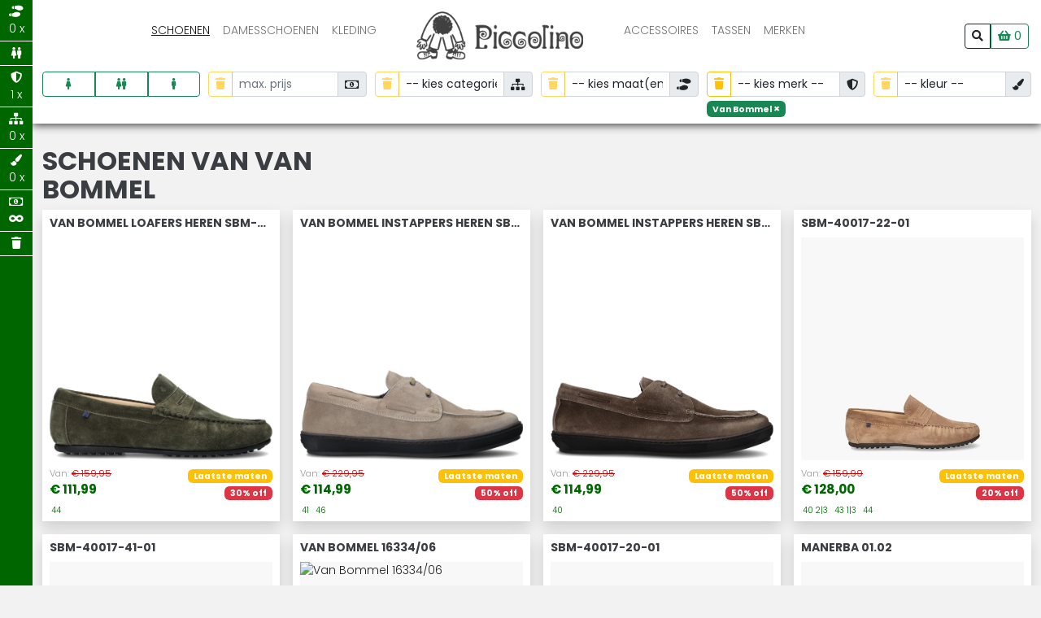

--- FILE ---
content_type: text/html; charset=UTF-8
request_url: https://piccolino.nl/van-bommel_10098
body_size: 44300
content:
<!doctype html>
<html lang="nl-NL">
  <head>
    <!-- Required meta tags -->
    <meta charset="utf-8">
    <meta name="viewport" content="width=device-width, initial-scale=1, shrink-to-fit=no">
    <link rel="canonical" href="">
<meta name="description" content=""/><title></title>


<style>
@charset "UTF-8";/*!
 * Bootstrap  v5.2.3 (https://getbootstrap.com/)
 * Copyright 2011-2022 The Bootstrap Authors
 * Copyright 2011-2022 Twitter, Inc.
 * Licensed under MIT (https://github.com/twbs/bootstrap/blob/main/LICENSE)
 */:root{--bs-blue:#0d6efd;--bs-indigo:#6610f2;--bs-purple:#6f42c1;--bs-pink:#d63384;--bs-red:#dc3545;--bs-orange:#fd7e14;--bs-yellow:#ffc107;--bs-green:#198754;--bs-teal:#20c997;--bs-cyan:#0dcaf0;--bs-black:#000;--bs-white:#fff;--bs-gray:#6c757d;--bs-gray-dark:#343a40;--bs-gray-100:#f8f9fa;--bs-gray-200:#e9ecef;--bs-gray-300:#dee2e6;--bs-gray-400:#ced4da;--bs-gray-500:#adb5bd;--bs-gray-600:#6c757d;--bs-gray-700:#495057;--bs-gray-800:#343a40;--bs-gray-900:#212529;--bs-primary:#0d6efd;--bs-secondary:#6c757d;--bs-success:#198754;--bs-info:#0dcaf0;--bs-warning:#ffc107;--bs-danger:#dc3545;--bs-light:#f8f9fa;--bs-dark:#212529;--bs-primary-rgb:13,110,253;--bs-secondary-rgb:108,117,125;--bs-success-rgb:25,135,84;--bs-info-rgb:13,202,240;--bs-warning-rgb:255,193,7;--bs-danger-rgb:220,53,69;--bs-light-rgb:248,249,250;--bs-dark-rgb:33,37,41;--bs-white-rgb:255,255,255;--bs-black-rgb:0,0,0;--bs-body-color-rgb:33,37,41;--bs-body-bg-rgb:255,255,255;--bs-font-sans-serif:system-ui,-apple-system,"Segoe UI",Roboto,"Helvetica Neue","Noto Sans","Liberation Sans",Arial,sans-serif,"Apple Color Emoji","Segoe UI Emoji","Segoe UI Symbol","Noto Color Emoji";--bs-font-monospace:SFMono-Regular,Menlo,Monaco,Consolas,"Liberation Mono","Courier New",monospace;--bs-gradient:linear-gradient(180deg, rgba(255, 255, 255, 0.15), rgba(255, 255, 255, 0));--bs-body-font-family:var(--bs-font-sans-serif);--bs-body-font-size:1rem;--bs-body-font-weight:400;--bs-body-line-height:1.5;--bs-body-color:#212529;--bs-body-bg:#fff;--bs-border-width:1px;--bs-border-style:solid;--bs-border-color:#dee2e6;--bs-border-color-translucent:rgba(0, 0, 0, 0.175);--bs-border-radius:0.375rem;--bs-border-radius-sm:0.25rem;--bs-border-radius-lg:0.5rem;--bs-border-radius-xl:1rem;--bs-border-radius-2xl:2rem;--bs-border-radius-pill:50rem;--bs-link-color:#0d6efd;--bs-link-hover-color:#0a58ca;--bs-code-color:#d63384;--bs-highlight-bg:#fff3cd}*,::after,::before{box-sizing:border-box}@media (prefers-reduced-motion:no-preference){:root{scroll-behavior:smooth}}body{margin:0;font-family:var(--bs-body-font-family);font-size:var(--bs-body-font-size);font-weight:var(--bs-body-font-weight);line-height:var(--bs-body-line-height);color:var(--bs-body-color);text-align:var(--bs-body-text-align);background-color:var(--bs-body-bg);-webkit-text-size-adjust:100%;-webkit-tap-highlight-color:transparent}hr{margin:1rem 0;color:inherit;border:0;border-top:1px solid;opacity:.25}.h1,.h2,.h3,.h4,.h5,.h6,h1,h2,h3,h4,h5,h6{margin-top:0;margin-bottom:.5rem;font-weight:500;line-height:1.2}.h1,h1{font-size:calc(1.375rem + 1.5vw)}@media (min-width:1200px){.h1,h1{font-size:2.5rem}}.h2,h2{font-size:calc(1.325rem + .9vw)}@media (min-width:1200px){.h2,h2{font-size:2rem}}.h3,h3{font-size:calc(1.3rem + .6vw)}@media (min-width:1200px){.h3,h3{font-size:1.75rem}}.h4,h4{font-size:calc(1.275rem + .3vw)}@media (min-width:1200px){.h4,h4{font-size:1.5rem}}.h5,h5{font-size:1.25rem}.h6,h6{font-size:1rem}p{margin-top:0;margin-bottom:1rem}abbr[title]{-webkit-text-decoration:underline dotted;text-decoration:underline dotted;cursor:help;-webkit-text-decoration-skip-ink:none;text-decoration-skip-ink:none}address{margin-bottom:1rem;font-style:normal;line-height:inherit}ol,ul{padding-left:2rem}dl,ol,ul{margin-top:0;margin-bottom:1rem}ol ol,ol ul,ul ol,ul ul{margin-bottom:0}dt{font-weight:700}dd{margin-bottom:.5rem;margin-left:0}blockquote{margin:0 0 1rem}b,strong{font-weight:bolder}.small,small{font-size:.875em}.mark,mark{padding:.1875em;background-color:var(--bs-highlight-bg)}sub,sup{position:relative;font-size:.75em;line-height:0;vertical-align:baseline}sub{bottom:-.25em}sup{top:-.5em}a{color:var(--bs-link-color);text-decoration:underline}a:hover{color:var(--bs-link-hover-color)}a:not([href]):not([class]),a:not([href]):not([class]):hover{color:inherit;text-decoration:none}code,kbd,pre,samp{font-family:var(--bs-font-monospace);font-size:1em}pre{display:block;margin-top:0;margin-bottom:1rem;overflow:auto;font-size:.875em}pre code{font-size:inherit;color:inherit;word-break:normal}code{font-size:.875em;color:var(--bs-code-color);word-wrap:break-word}a>code{color:inherit}kbd{padding:.1875rem .375rem;font-size:.875em;color:var(--bs-body-bg);background-color:var(--bs-body-color);border-radius:.25rem}kbd kbd{padding:0;font-size:1em}figure{margin:0 0 1rem}img,svg{vertical-align:middle}table{caption-side:bottom;border-collapse:collapse}caption{padding-top:.5rem;padding-bottom:.5rem;color:#6c757d;text-align:left}th{text-align:inherit;text-align:-webkit-match-parent}tbody,td,tfoot,th,thead,tr{border-color:inherit;border-style:solid;border-width:0}label{display:inline-block}button{border-radius:0}button:focus:not(:focus-visible){outline:0}button,input,optgroup,select,textarea{margin:0;font-family:inherit;font-size:inherit;line-height:inherit}button,select{text-transform:none}[role=button]{cursor:pointer}select{word-wrap:normal}select:disabled{opacity:1}[list]:not([type=date]):not([type=datetime-local]):not([type=month]):not([type=week]):not([type=time])::-webkit-calendar-picker-indicator{display:none!important}[type=button],[type=reset],[type=submit],button{-webkit-appearance:button}[type=button]:not(:disabled),[type=reset]:not(:disabled),[type=submit]:not(:disabled),button:not(:disabled){cursor:pointer}::-moz-focus-inner{padding:0;border-style:none}textarea{resize:vertical}fieldset{min-width:0;padding:0;margin:0;border:0}legend{float:left;width:100%;padding:0;margin-bottom:.5rem;font-size:calc(1.275rem + .3vw);line-height:inherit}@media (min-width:1200px){legend{font-size:1.5rem}}legend+*{clear:left}::-webkit-datetime-edit-day-field,::-webkit-datetime-edit-fields-wrapper,::-webkit-datetime-edit-hour-field,::-webkit-datetime-edit-minute,::-webkit-datetime-edit-month-field,::-webkit-datetime-edit-text,::-webkit-datetime-edit-year-field{padding:0}::-webkit-inner-spin-button{height:auto}[type=search]{outline-offset:-2px;-webkit-appearance:textfield}::-webkit-search-decoration{-webkit-appearance:none}::-webkit-color-swatch-wrapper{padding:0}::-webkit-file-upload-button{font:inherit;-webkit-appearance:button}::file-selector-button{font:inherit;-webkit-appearance:button}output{display:inline-block}iframe{border:0}summary{display:list-item;cursor:pointer}progress{vertical-align:baseline}[hidden]{display:none!important}.lead{font-size:1.25rem;font-weight:300}.display-1{font-size:calc(1.625rem + 4.5vw);font-weight:300;line-height:1.2}@media (min-width:1200px){.display-1{font-size:5rem}}.display-2{font-size:calc(1.575rem + 3.9vw);font-weight:300;line-height:1.2}@media (min-width:1200px){.display-2{font-size:4.5rem}}.display-3{font-size:calc(1.525rem + 3.3vw);font-weight:300;line-height:1.2}@media (min-width:1200px){.display-3{font-size:4rem}}.display-4{font-size:calc(1.475rem + 2.7vw);font-weight:300;line-height:1.2}@media (min-width:1200px){.display-4{font-size:3.5rem}}.display-5{font-size:calc(1.425rem + 2.1vw);font-weight:300;line-height:1.2}@media (min-width:1200px){.display-5{font-size:3rem}}.display-6{font-size:calc(1.375rem + 1.5vw);font-weight:300;line-height:1.2}@media (min-width:1200px){.display-6{font-size:2.5rem}}.list-unstyled{padding-left:0;list-style:none}.list-inline{padding-left:0;list-style:none}.list-inline-item{display:inline-block}.list-inline-item:not(:last-child){margin-right:.5rem}.initialism{font-size:.875em;text-transform:uppercase}.blockquote{margin-bottom:1rem;font-size:1.25rem}.blockquote>:last-child{margin-bottom:0}.blockquote-footer{margin-top:-1rem;margin-bottom:1rem;font-size:.875em;color:#6c757d}.blockquote-footer::before{content:"— "}.img-fluid{max-width:100%;height:auto}.img-thumbnail{padding:.25rem;background-color:#fff;border:1px solid var(--bs-border-color);border-radius:.375rem;max-width:100%;height:auto}.figure{display:inline-block}.figure-img{margin-bottom:.5rem;line-height:1}.figure-caption{font-size:.875em;color:#6c757d}.container,.container-fluid,.container-lg,.container-md,.container-sm,.container-xl,.container-xxl{--bs-gutter-x:1.5rem;--bs-gutter-y:0;width:100%;padding-right:calc(var(--bs-gutter-x) * .5);padding-left:calc(var(--bs-gutter-x) * .5);margin-right:auto;margin-left:auto}@media (min-width:576px){.container,.container-sm{max-width:540px}}@media (min-width:768px){.container,.container-md,.container-sm{max-width:720px}}@media (min-width:992px){.container,.container-lg,.container-md,.container-sm{max-width:960px}}@media (min-width:1200px){.container,.container-lg,.container-md,.container-sm,.container-xl{max-width:1140px}}@media (min-width:1400px){.container,.container-lg,.container-md,.container-sm,.container-xl,.container-xxl{max-width:1320px}}.row{--bs-gutter-x:1.5rem;--bs-gutter-y:0;display:flex;flex-wrap:wrap;margin-top:calc(-1 * var(--bs-gutter-y));margin-right:calc(-.5 * var(--bs-gutter-x));margin-left:calc(-.5 * var(--bs-gutter-x))}.row>*{flex-shrink:0;width:100%;max-width:100%;padding-right:calc(var(--bs-gutter-x) * .5);padding-left:calc(var(--bs-gutter-x) * .5);margin-top:var(--bs-gutter-y)}.col{flex:1 0 0%}.row-cols-auto>*{flex:0 0 auto;width:auto}.row-cols-1>*{flex:0 0 auto;width:100%}.row-cols-2>*{flex:0 0 auto;width:50%}.row-cols-3>*{flex:0 0 auto;width:33.3333333333%}.row-cols-4>*{flex:0 0 auto;width:25%}.row-cols-5>*{flex:0 0 auto;width:20%}.row-cols-6>*{flex:0 0 auto;width:16.6666666667%}.col-auto{flex:0 0 auto;width:auto}.col-1{flex:0 0 auto;width:8.33333333%}.col-2{flex:0 0 auto;width:16.66666667%}.col-3{flex:0 0 auto;width:25%}.col-4{flex:0 0 auto;width:33.33333333%}.col-5{flex:0 0 auto;width:41.66666667%}.col-6{flex:0 0 auto;width:50%}.col-7{flex:0 0 auto;width:58.33333333%}.col-8{flex:0 0 auto;width:66.66666667%}.col-9{flex:0 0 auto;width:75%}.col-10{flex:0 0 auto;width:83.33333333%}.col-11{flex:0 0 auto;width:91.66666667%}.col-12{flex:0 0 auto;width:100%}.offset-1{margin-left:8.33333333%}.offset-2{margin-left:16.66666667%}.offset-3{margin-left:25%}.offset-4{margin-left:33.33333333%}.offset-5{margin-left:41.66666667%}.offset-6{margin-left:50%}.offset-7{margin-left:58.33333333%}.offset-8{margin-left:66.66666667%}.offset-9{margin-left:75%}.offset-10{margin-left:83.33333333%}.offset-11{margin-left:91.66666667%}.g-0,.gx-0{--bs-gutter-x:0}.g-0,.gy-0{--bs-gutter-y:0}.g-1,.gx-1{--bs-gutter-x:0.25rem}.g-1,.gy-1{--bs-gutter-y:0.25rem}.g-2,.gx-2{--bs-gutter-x:0.5rem}.g-2,.gy-2{--bs-gutter-y:0.5rem}.g-3,.gx-3{--bs-gutter-x:1rem}.g-3,.gy-3{--bs-gutter-y:1rem}.g-4,.gx-4{--bs-gutter-x:1.5rem}.g-4,.gy-4{--bs-gutter-y:1.5rem}.g-5,.gx-5{--bs-gutter-x:3rem}.g-5,.gy-5{--bs-gutter-y:3rem}@media (min-width:576px){.col-sm{flex:1 0 0%}.row-cols-sm-auto>*{flex:0 0 auto;width:auto}.row-cols-sm-1>*{flex:0 0 auto;width:100%}.row-cols-sm-2>*{flex:0 0 auto;width:50%}.row-cols-sm-3>*{flex:0 0 auto;width:33.3333333333%}.row-cols-sm-4>*{flex:0 0 auto;width:25%}.row-cols-sm-5>*{flex:0 0 auto;width:20%}.row-cols-sm-6>*{flex:0 0 auto;width:16.6666666667%}.col-sm-auto{flex:0 0 auto;width:auto}.col-sm-1{flex:0 0 auto;width:8.33333333%}.col-sm-2{flex:0 0 auto;width:16.66666667%}.col-sm-3{flex:0 0 auto;width:25%}.col-sm-4{flex:0 0 auto;width:33.33333333%}.col-sm-5{flex:0 0 auto;width:41.66666667%}.col-sm-6{flex:0 0 auto;width:50%}.col-sm-7{flex:0 0 auto;width:58.33333333%}.col-sm-8{flex:0 0 auto;width:66.66666667%}.col-sm-9{flex:0 0 auto;width:75%}.col-sm-10{flex:0 0 auto;width:83.33333333%}.col-sm-11{flex:0 0 auto;width:91.66666667%}.col-sm-12{flex:0 0 auto;width:100%}.offset-sm-0{margin-left:0}.offset-sm-1{margin-left:8.33333333%}.offset-sm-2{margin-left:16.66666667%}.offset-sm-3{margin-left:25%}.offset-sm-4{margin-left:33.33333333%}.offset-sm-5{margin-left:41.66666667%}.offset-sm-6{margin-left:50%}.offset-sm-7{margin-left:58.33333333%}.offset-sm-8{margin-left:66.66666667%}.offset-sm-9{margin-left:75%}.offset-sm-10{margin-left:83.33333333%}.offset-sm-11{margin-left:91.66666667%}.g-sm-0,.gx-sm-0{--bs-gutter-x:0}.g-sm-0,.gy-sm-0{--bs-gutter-y:0}.g-sm-1,.gx-sm-1{--bs-gutter-x:0.25rem}.g-sm-1,.gy-sm-1{--bs-gutter-y:0.25rem}.g-sm-2,.gx-sm-2{--bs-gutter-x:0.5rem}.g-sm-2,.gy-sm-2{--bs-gutter-y:0.5rem}.g-sm-3,.gx-sm-3{--bs-gutter-x:1rem}.g-sm-3,.gy-sm-3{--bs-gutter-y:1rem}.g-sm-4,.gx-sm-4{--bs-gutter-x:1.5rem}.g-sm-4,.gy-sm-4{--bs-gutter-y:1.5rem}.g-sm-5,.gx-sm-5{--bs-gutter-x:3rem}.g-sm-5,.gy-sm-5{--bs-gutter-y:3rem}}@media (min-width:768px){.col-md{flex:1 0 0%}.row-cols-md-auto>*{flex:0 0 auto;width:auto}.row-cols-md-1>*{flex:0 0 auto;width:100%}.row-cols-md-2>*{flex:0 0 auto;width:50%}.row-cols-md-3>*{flex:0 0 auto;width:33.3333333333%}.row-cols-md-4>*{flex:0 0 auto;width:25%}.row-cols-md-5>*{flex:0 0 auto;width:20%}.row-cols-md-6>*{flex:0 0 auto;width:16.6666666667%}.col-md-auto{flex:0 0 auto;width:auto}.col-md-1{flex:0 0 auto;width:8.33333333%}.col-md-2{flex:0 0 auto;width:16.66666667%}.col-md-3{flex:0 0 auto;width:25%}.col-md-4{flex:0 0 auto;width:33.33333333%}.col-md-5{flex:0 0 auto;width:41.66666667%}.col-md-6{flex:0 0 auto;width:50%}.col-md-7{flex:0 0 auto;width:58.33333333%}.col-md-8{flex:0 0 auto;width:66.66666667%}.col-md-9{flex:0 0 auto;width:75%}.col-md-10{flex:0 0 auto;width:83.33333333%}.col-md-11{flex:0 0 auto;width:91.66666667%}.col-md-12{flex:0 0 auto;width:100%}.offset-md-0{margin-left:0}.offset-md-1{margin-left:8.33333333%}.offset-md-2{margin-left:16.66666667%}.offset-md-3{margin-left:25%}.offset-md-4{margin-left:33.33333333%}.offset-md-5{margin-left:41.66666667%}.offset-md-6{margin-left:50%}.offset-md-7{margin-left:58.33333333%}.offset-md-8{margin-left:66.66666667%}.offset-md-9{margin-left:75%}.offset-md-10{margin-left:83.33333333%}.offset-md-11{margin-left:91.66666667%}.g-md-0,.gx-md-0{--bs-gutter-x:0}.g-md-0,.gy-md-0{--bs-gutter-y:0}.g-md-1,.gx-md-1{--bs-gutter-x:0.25rem}.g-md-1,.gy-md-1{--bs-gutter-y:0.25rem}.g-md-2,.gx-md-2{--bs-gutter-x:0.5rem}.g-md-2,.gy-md-2{--bs-gutter-y:0.5rem}.g-md-3,.gx-md-3{--bs-gutter-x:1rem}.g-md-3,.gy-md-3{--bs-gutter-y:1rem}.g-md-4,.gx-md-4{--bs-gutter-x:1.5rem}.g-md-4,.gy-md-4{--bs-gutter-y:1.5rem}.g-md-5,.gx-md-5{--bs-gutter-x:3rem}.g-md-5,.gy-md-5{--bs-gutter-y:3rem}}@media (min-width:992px){.col-lg{flex:1 0 0%}.row-cols-lg-auto>*{flex:0 0 auto;width:auto}.row-cols-lg-1>*{flex:0 0 auto;width:100%}.row-cols-lg-2>*{flex:0 0 auto;width:50%}.row-cols-lg-3>*{flex:0 0 auto;width:33.3333333333%}.row-cols-lg-4>*{flex:0 0 auto;width:25%}.row-cols-lg-5>*{flex:0 0 auto;width:20%}.row-cols-lg-6>*{flex:0 0 auto;width:16.6666666667%}.col-lg-auto{flex:0 0 auto;width:auto}.col-lg-1{flex:0 0 auto;width:8.33333333%}.col-lg-2{flex:0 0 auto;width:16.66666667%}.col-lg-3{flex:0 0 auto;width:25%}.col-lg-4{flex:0 0 auto;width:33.33333333%}.col-lg-5{flex:0 0 auto;width:41.66666667%}.col-lg-6{flex:0 0 auto;width:50%}.col-lg-7{flex:0 0 auto;width:58.33333333%}.col-lg-8{flex:0 0 auto;width:66.66666667%}.col-lg-9{flex:0 0 auto;width:75%}.col-lg-10{flex:0 0 auto;width:83.33333333%}.col-lg-11{flex:0 0 auto;width:91.66666667%}.col-lg-12{flex:0 0 auto;width:100%}.offset-lg-0{margin-left:0}.offset-lg-1{margin-left:8.33333333%}.offset-lg-2{margin-left:16.66666667%}.offset-lg-3{margin-left:25%}.offset-lg-4{margin-left:33.33333333%}.offset-lg-5{margin-left:41.66666667%}.offset-lg-6{margin-left:50%}.offset-lg-7{margin-left:58.33333333%}.offset-lg-8{margin-left:66.66666667%}.offset-lg-9{margin-left:75%}.offset-lg-10{margin-left:83.33333333%}.offset-lg-11{margin-left:91.66666667%}.g-lg-0,.gx-lg-0{--bs-gutter-x:0}.g-lg-0,.gy-lg-0{--bs-gutter-y:0}.g-lg-1,.gx-lg-1{--bs-gutter-x:0.25rem}.g-lg-1,.gy-lg-1{--bs-gutter-y:0.25rem}.g-lg-2,.gx-lg-2{--bs-gutter-x:0.5rem}.g-lg-2,.gy-lg-2{--bs-gutter-y:0.5rem}.g-lg-3,.gx-lg-3{--bs-gutter-x:1rem}.g-lg-3,.gy-lg-3{--bs-gutter-y:1rem}.g-lg-4,.gx-lg-4{--bs-gutter-x:1.5rem}.g-lg-4,.gy-lg-4{--bs-gutter-y:1.5rem}.g-lg-5,.gx-lg-5{--bs-gutter-x:3rem}.g-lg-5,.gy-lg-5{--bs-gutter-y:3rem}}@media (min-width:1200px){.col-xl{flex:1 0 0%}.row-cols-xl-auto>*{flex:0 0 auto;width:auto}.row-cols-xl-1>*{flex:0 0 auto;width:100%}.row-cols-xl-2>*{flex:0 0 auto;width:50%}.row-cols-xl-3>*{flex:0 0 auto;width:33.3333333333%}.row-cols-xl-4>*{flex:0 0 auto;width:25%}.row-cols-xl-5>*{flex:0 0 auto;width:20%}.row-cols-xl-6>*{flex:0 0 auto;width:16.6666666667%}.col-xl-auto{flex:0 0 auto;width:auto}.col-xl-1{flex:0 0 auto;width:8.33333333%}.col-xl-2{flex:0 0 auto;width:16.66666667%}.col-xl-3{flex:0 0 auto;width:25%}.col-xl-4{flex:0 0 auto;width:33.33333333%}.col-xl-5{flex:0 0 auto;width:41.66666667%}.col-xl-6{flex:0 0 auto;width:50%}.col-xl-7{flex:0 0 auto;width:58.33333333%}.col-xl-8{flex:0 0 auto;width:66.66666667%}.col-xl-9{flex:0 0 auto;width:75%}.col-xl-10{flex:0 0 auto;width:83.33333333%}.col-xl-11{flex:0 0 auto;width:91.66666667%}.col-xl-12{flex:0 0 auto;width:100%}.offset-xl-0{margin-left:0}.offset-xl-1{margin-left:8.33333333%}.offset-xl-2{margin-left:16.66666667%}.offset-xl-3{margin-left:25%}.offset-xl-4{margin-left:33.33333333%}.offset-xl-5{margin-left:41.66666667%}.offset-xl-6{margin-left:50%}.offset-xl-7{margin-left:58.33333333%}.offset-xl-8{margin-left:66.66666667%}.offset-xl-9{margin-left:75%}.offset-xl-10{margin-left:83.33333333%}.offset-xl-11{margin-left:91.66666667%}.g-xl-0,.gx-xl-0{--bs-gutter-x:0}.g-xl-0,.gy-xl-0{--bs-gutter-y:0}.g-xl-1,.gx-xl-1{--bs-gutter-x:0.25rem}.g-xl-1,.gy-xl-1{--bs-gutter-y:0.25rem}.g-xl-2,.gx-xl-2{--bs-gutter-x:0.5rem}.g-xl-2,.gy-xl-2{--bs-gutter-y:0.5rem}.g-xl-3,.gx-xl-3{--bs-gutter-x:1rem}.g-xl-3,.gy-xl-3{--bs-gutter-y:1rem}.g-xl-4,.gx-xl-4{--bs-gutter-x:1.5rem}.g-xl-4,.gy-xl-4{--bs-gutter-y:1.5rem}.g-xl-5,.gx-xl-5{--bs-gutter-x:3rem}.g-xl-5,.gy-xl-5{--bs-gutter-y:3rem}}@media (min-width:1400px){.col-xxl{flex:1 0 0%}.row-cols-xxl-auto>*{flex:0 0 auto;width:auto}.row-cols-xxl-1>*{flex:0 0 auto;width:100%}.row-cols-xxl-2>*{flex:0 0 auto;width:50%}.row-cols-xxl-3>*{flex:0 0 auto;width:33.3333333333%}.row-cols-xxl-4>*{flex:0 0 auto;width:25%}.row-cols-xxl-5>*{flex:0 0 auto;width:20%}.row-cols-xxl-6>*{flex:0 0 auto;width:16.6666666667%}.col-xxl-auto{flex:0 0 auto;width:auto}.col-xxl-1{flex:0 0 auto;width:8.33333333%}.col-xxl-2{flex:0 0 auto;width:16.66666667%}.col-xxl-3{flex:0 0 auto;width:25%}.col-xxl-4{flex:0 0 auto;width:33.33333333%}.col-xxl-5{flex:0 0 auto;width:41.66666667%}.col-xxl-6{flex:0 0 auto;width:50%}.col-xxl-7{flex:0 0 auto;width:58.33333333%}.col-xxl-8{flex:0 0 auto;width:66.66666667%}.col-xxl-9{flex:0 0 auto;width:75%}.col-xxl-10{flex:0 0 auto;width:83.33333333%}.col-xxl-11{flex:0 0 auto;width:91.66666667%}.col-xxl-12{flex:0 0 auto;width:100%}.offset-xxl-0{margin-left:0}.offset-xxl-1{margin-left:8.33333333%}.offset-xxl-2{margin-left:16.66666667%}.offset-xxl-3{margin-left:25%}.offset-xxl-4{margin-left:33.33333333%}.offset-xxl-5{margin-left:41.66666667%}.offset-xxl-6{margin-left:50%}.offset-xxl-7{margin-left:58.33333333%}.offset-xxl-8{margin-left:66.66666667%}.offset-xxl-9{margin-left:75%}.offset-xxl-10{margin-left:83.33333333%}.offset-xxl-11{margin-left:91.66666667%}.g-xxl-0,.gx-xxl-0{--bs-gutter-x:0}.g-xxl-0,.gy-xxl-0{--bs-gutter-y:0}.g-xxl-1,.gx-xxl-1{--bs-gutter-x:0.25rem}.g-xxl-1,.gy-xxl-1{--bs-gutter-y:0.25rem}.g-xxl-2,.gx-xxl-2{--bs-gutter-x:0.5rem}.g-xxl-2,.gy-xxl-2{--bs-gutter-y:0.5rem}.g-xxl-3,.gx-xxl-3{--bs-gutter-x:1rem}.g-xxl-3,.gy-xxl-3{--bs-gutter-y:1rem}.g-xxl-4,.gx-xxl-4{--bs-gutter-x:1.5rem}.g-xxl-4,.gy-xxl-4{--bs-gutter-y:1.5rem}.g-xxl-5,.gx-xxl-5{--bs-gutter-x:3rem}.g-xxl-5,.gy-xxl-5{--bs-gutter-y:3rem}}.table{--bs-table-color:var(--bs-body-color);--bs-table-bg:transparent;--bs-table-border-color:var(--bs-border-color);--bs-table-accent-bg:transparent;--bs-table-striped-color:var(--bs-body-color);--bs-table-striped-bg:rgba(0, 0, 0, 0.05);--bs-table-active-color:var(--bs-body-color);--bs-table-active-bg:rgba(0, 0, 0, 0.1);--bs-table-hover-color:var(--bs-body-color);--bs-table-hover-bg:rgba(0, 0, 0, 0.075);width:100%;margin-bottom:1rem;color:var(--bs-table-color);vertical-align:top;border-color:var(--bs-table-border-color)}.table>:not(caption)>*>*{padding:.5rem .5rem;background-color:var(--bs-table-bg);border-bottom-width:1px;box-shadow:inset 0 0 0 9999px var(--bs-table-accent-bg)}.table>tbody{vertical-align:inherit}.table>thead{vertical-align:bottom}.table-group-divider{border-top:2px solid currentcolor}.caption-top{caption-side:top}.table-sm>:not(caption)>*>*{padding:.25rem .25rem}.table-bordered>:not(caption)>*{border-width:1px 0}.table-bordered>:not(caption)>*>*{border-width:0 1px}.table-borderless>:not(caption)>*>*{border-bottom-width:0}.table-borderless>:not(:first-child){border-top-width:0}.table-striped>tbody>tr:nth-of-type(odd)>*{--bs-table-accent-bg:var(--bs-table-striped-bg);color:var(--bs-table-striped-color)}.table-striped-columns>:not(caption)>tr>:nth-child(2n){--bs-table-accent-bg:var(--bs-table-striped-bg);color:var(--bs-table-striped-color)}.table-active{--bs-table-accent-bg:var(--bs-table-active-bg);color:var(--bs-table-active-color)}.table-hover>tbody>tr:hover>*{--bs-table-accent-bg:var(--bs-table-hover-bg);color:var(--bs-table-hover-color)}.table-primary{--bs-table-color:#000;--bs-table-bg:#cfe2ff;--bs-table-border-color:#bacbe6;--bs-table-striped-bg:#c5d7f2;--bs-table-striped-color:#000;--bs-table-active-bg:#bacbe6;--bs-table-active-color:#000;--bs-table-hover-bg:#bfd1ec;--bs-table-hover-color:#000;color:var(--bs-table-color);border-color:var(--bs-table-border-color)}.table-secondary{--bs-table-color:#000;--bs-table-bg:#e2e3e5;--bs-table-border-color:#cbccce;--bs-table-striped-bg:#d7d8da;--bs-table-striped-color:#000;--bs-table-active-bg:#cbccce;--bs-table-active-color:#000;--bs-table-hover-bg:#d1d2d4;--bs-table-hover-color:#000;color:var(--bs-table-color);border-color:var(--bs-table-border-color)}.table-success{--bs-table-color:#000;--bs-table-bg:#d1e7dd;--bs-table-border-color:#bcd0c7;--bs-table-striped-bg:#c7dbd2;--bs-table-striped-color:#000;--bs-table-active-bg:#bcd0c7;--bs-table-active-color:#000;--bs-table-hover-bg:#c1d6cc;--bs-table-hover-color:#000;color:var(--bs-table-color);border-color:var(--bs-table-border-color)}.table-info{--bs-table-color:#000;--bs-table-bg:#cff4fc;--bs-table-border-color:#badce3;--bs-table-striped-bg:#c5e8ef;--bs-table-striped-color:#000;--bs-table-active-bg:#badce3;--bs-table-active-color:#000;--bs-table-hover-bg:#bfe2e9;--bs-table-hover-color:#000;color:var(--bs-table-color);border-color:var(--bs-table-border-color)}.table-warning{--bs-table-color:#000;--bs-table-bg:#fff3cd;--bs-table-border-color:#e6dbb9;--bs-table-striped-bg:#f2e7c3;--bs-table-striped-color:#000;--bs-table-active-bg:#e6dbb9;--bs-table-active-color:#000;--bs-table-hover-bg:#ece1be;--bs-table-hover-color:#000;color:var(--bs-table-color);border-color:var(--bs-table-border-color)}.table-danger{--bs-table-color:#000;--bs-table-bg:#f8d7da;--bs-table-border-color:#dfc2c4;--bs-table-striped-bg:#eccccf;--bs-table-striped-color:#000;--bs-table-active-bg:#dfc2c4;--bs-table-active-color:#000;--bs-table-hover-bg:#e5c7ca;--bs-table-hover-color:#000;color:var(--bs-table-color);border-color:var(--bs-table-border-color)}.table-light{--bs-table-color:#000;--bs-table-bg:#f8f9fa;--bs-table-border-color:#dfe0e1;--bs-table-striped-bg:#ecedee;--bs-table-striped-color:#000;--bs-table-active-bg:#dfe0e1;--bs-table-active-color:#000;--bs-table-hover-bg:#e5e6e7;--bs-table-hover-color:#000;color:var(--bs-table-color);border-color:var(--bs-table-border-color)}.table-dark{--bs-table-color:#fff;--bs-table-bg:#212529;--bs-table-border-color:#373b3e;--bs-table-striped-bg:#2c3034;--bs-table-striped-color:#fff;--bs-table-active-bg:#373b3e;--bs-table-active-color:#fff;--bs-table-hover-bg:#323539;--bs-table-hover-color:#fff;color:var(--bs-table-color);border-color:var(--bs-table-border-color)}.table-responsive{overflow-x:auto;-webkit-overflow-scrolling:touch}@media (max-width:575.98px){.table-responsive-sm{overflow-x:auto;-webkit-overflow-scrolling:touch}}@media (max-width:767.98px){.table-responsive-md{overflow-x:auto;-webkit-overflow-scrolling:touch}}@media (max-width:991.98px){.table-responsive-lg{overflow-x:auto;-webkit-overflow-scrolling:touch}}@media (max-width:1199.98px){.table-responsive-xl{overflow-x:auto;-webkit-overflow-scrolling:touch}}@media (max-width:1399.98px){.table-responsive-xxl{overflow-x:auto;-webkit-overflow-scrolling:touch}}.form-label{margin-bottom:.5rem}.col-form-label{padding-top:calc(.375rem + 1px);padding-bottom:calc(.375rem + 1px);margin-bottom:0;font-size:inherit;line-height:1.5}.col-form-label-lg{padding-top:calc(.5rem + 1px);padding-bottom:calc(.5rem + 1px);font-size:1.25rem}.col-form-label-sm{padding-top:calc(.25rem + 1px);padding-bottom:calc(.25rem + 1px);font-size:.875rem}.form-text{margin-top:.25rem;font-size:.875em;color:#6c757d}.form-control{display:block;width:100%;padding:.375rem .75rem;font-size:1rem;font-weight:400;line-height:1.5;color:#212529;background-color:#fff;background-clip:padding-box;border:1px solid #ced4da;-webkit-appearance:none;-moz-appearance:none;appearance:none;border-radius:.375rem;transition:border-color .15s ease-in-out,box-shadow .15s ease-in-out}@media (prefers-reduced-motion:reduce){.form-control{transition:none}}.form-control[type=file]{overflow:hidden}.form-control[type=file]:not(:disabled):not([readonly]){cursor:pointer}.form-control:focus{color:#212529;background-color:#fff;border-color:#86b7fe;outline:0;box-shadow:0 0 0 .25rem rgba(13,110,253,.25)}.form-control::-webkit-date-and-time-value{height:1.5em}.form-control::-moz-placeholder{color:#6c757d;opacity:1}.form-control::placeholder{color:#6c757d;opacity:1}.form-control:disabled{background-color:#e9ecef;opacity:1}.form-control::-webkit-file-upload-button{padding:.375rem .75rem;margin:-.375rem -.75rem;-webkit-margin-end:.75rem;margin-inline-end:.75rem;color:#212529;background-color:#e9ecef;pointer-events:none;border-color:inherit;border-style:solid;border-width:0;border-inline-end-width:1px;border-radius:0;-webkit-transition:color .15s ease-in-out,background-color .15s ease-in-out,border-color .15s ease-in-out,box-shadow .15s ease-in-out;transition:color .15s ease-in-out,background-color .15s ease-in-out,border-color .15s ease-in-out,box-shadow .15s ease-in-out}.form-control::file-selector-button{padding:.375rem .75rem;margin:-.375rem -.75rem;-webkit-margin-end:.75rem;margin-inline-end:.75rem;color:#212529;background-color:#e9ecef;pointer-events:none;border-color:inherit;border-style:solid;border-width:0;border-inline-end-width:1px;border-radius:0;transition:color .15s ease-in-out,background-color .15s ease-in-out,border-color .15s ease-in-out,box-shadow .15s ease-in-out}@media (prefers-reduced-motion:reduce){.form-control::-webkit-file-upload-button{-webkit-transition:none;transition:none}.form-control::file-selector-button{transition:none}}.form-control:hover:not(:disabled):not([readonly])::-webkit-file-upload-button{background-color:#dde0e3}.form-control:hover:not(:disabled):not([readonly])::file-selector-button{background-color:#dde0e3}.form-control-plaintext{display:block;width:100%;padding:.375rem 0;margin-bottom:0;line-height:1.5;color:#212529;background-color:transparent;border:solid transparent;border-width:1px 0}.form-control-plaintext:focus{outline:0}.form-control-plaintext.form-control-lg,.form-control-plaintext.form-control-sm{padding-right:0;padding-left:0}.form-control-sm{min-height:calc(1.5em + .5rem + 2px);padding:.25rem .5rem;font-size:.875rem;border-radius:.25rem}.form-control-sm::-webkit-file-upload-button{padding:.25rem .5rem;margin:-.25rem -.5rem;-webkit-margin-end:.5rem;margin-inline-end:.5rem}.form-control-sm::file-selector-button{padding:.25rem .5rem;margin:-.25rem -.5rem;-webkit-margin-end:.5rem;margin-inline-end:.5rem}.form-control-lg{min-height:calc(1.5em + 1rem + 2px);padding:.5rem 1rem;font-size:1.25rem;border-radius:.5rem}.form-control-lg::-webkit-file-upload-button{padding:.5rem 1rem;margin:-.5rem -1rem;-webkit-margin-end:1rem;margin-inline-end:1rem}.form-control-lg::file-selector-button{padding:.5rem 1rem;margin:-.5rem -1rem;-webkit-margin-end:1rem;margin-inline-end:1rem}textarea.form-control{min-height:calc(1.5em + .75rem + 2px)}textarea.form-control-sm{min-height:calc(1.5em + .5rem + 2px)}textarea.form-control-lg{min-height:calc(1.5em + 1rem + 2px)}.form-control-color{width:3rem;height:calc(1.5em + .75rem + 2px);padding:.375rem}.form-control-color:not(:disabled):not([readonly]){cursor:pointer}.form-control-color::-moz-color-swatch{border:0!important;border-radius:.375rem}.form-control-color::-webkit-color-swatch{border-radius:.375rem}.form-control-color.form-control-sm{height:calc(1.5em + .5rem + 2px)}.form-control-color.form-control-lg{height:calc(1.5em + 1rem + 2px)}.form-select{display:block;width:100%;padding:.375rem 2.25rem .375rem .75rem;-moz-padding-start:calc(0.75rem - 3px);font-size:1rem;font-weight:400;line-height:1.5;color:#212529;background-color:#fff;background-image:url("data:image/svg+xml,%3csvg xmlns='http://www.w3.org/2000/svg' viewBox='0 0 16 16'%3e%3cpath fill='none' stroke='%23343a40' stroke-linecap='round' stroke-linejoin='round' stroke-width='2' d='m2 5 6 6 6-6'/%3e%3c/svg%3e");background-repeat:no-repeat;background-position:right .75rem center;background-size:16px 12px;border:1px solid #ced4da;border-radius:.375rem;transition:border-color .15s ease-in-out,box-shadow .15s ease-in-out;-webkit-appearance:none;-moz-appearance:none;appearance:none}@media (prefers-reduced-motion:reduce){.form-select{transition:none}}.form-select:focus{border-color:#86b7fe;outline:0;box-shadow:0 0 0 .25rem rgba(13,110,253,.25)}.form-select[multiple],.form-select[size]:not([size="1"]){padding-right:.75rem;background-image:none}.form-select:disabled{background-color:#e9ecef}.form-select:-moz-focusring{color:transparent;text-shadow:0 0 0 #212529}.form-select-sm{padding-top:.25rem;padding-bottom:.25rem;padding-left:.5rem;font-size:.875rem;border-radius:.25rem}.form-select-lg{padding-top:.5rem;padding-bottom:.5rem;padding-left:1rem;font-size:1.25rem;border-radius:.5rem}.form-check{display:block;min-height:1.5rem;padding-left:1.5em;margin-bottom:.125rem}.form-check .form-check-input{float:left;margin-left:-1.5em}.form-check-reverse{padding-right:1.5em;padding-left:0;text-align:right}.form-check-reverse .form-check-input{float:right;margin-right:-1.5em;margin-left:0}.form-check-input{width:1em;height:1em;margin-top:.25em;vertical-align:top;background-color:#fff;background-repeat:no-repeat;background-position:center;background-size:contain;border:1px solid rgba(0,0,0,.25);-webkit-appearance:none;-moz-appearance:none;appearance:none;-webkit-print-color-adjust:exact;color-adjust:exact;print-color-adjust:exact}.form-check-input[type=checkbox]{border-radius:.25em}.form-check-input[type=radio]{border-radius:50%}.form-check-input:active{filter:brightness(90%)}.form-check-input:focus{border-color:#86b7fe;outline:0;box-shadow:0 0 0 .25rem rgba(13,110,253,.25)}.form-check-input:checked{background-color:#0d6efd;border-color:#0d6efd}.form-check-input:checked[type=checkbox]{background-image:url("data:image/svg+xml,%3csvg xmlns='http://www.w3.org/2000/svg' viewBox='0 0 20 20'%3e%3cpath fill='none' stroke='%23fff' stroke-linecap='round' stroke-linejoin='round' stroke-width='3' d='m6 10 3 3 6-6'/%3e%3c/svg%3e")}.form-check-input:checked[type=radio]{background-image:url("data:image/svg+xml,%3csvg xmlns='http://www.w3.org/2000/svg' viewBox='-4 -4 8 8'%3e%3ccircle r='2' fill='%23fff'/%3e%3c/svg%3e")}.form-check-input[type=checkbox]:indeterminate{background-color:#0d6efd;border-color:#0d6efd;background-image:url("data:image/svg+xml,%3csvg xmlns='http://www.w3.org/2000/svg' viewBox='0 0 20 20'%3e%3cpath fill='none' stroke='%23fff' stroke-linecap='round' stroke-linejoin='round' stroke-width='3' d='M6 10h8'/%3e%3c/svg%3e")}.form-check-input:disabled{pointer-events:none;filter:none;opacity:.5}.form-check-input:disabled~.form-check-label,.form-check-input[disabled]~.form-check-label{cursor:default;opacity:.5}.form-switch{padding-left:2.5em}.form-switch .form-check-input{width:2em;margin-left:-2.5em;background-image:url("data:image/svg+xml,%3csvg xmlns='http://www.w3.org/2000/svg' viewBox='-4 -4 8 8'%3e%3ccircle r='3' fill='rgba%280, 0, 0, 0.25%29'/%3e%3c/svg%3e");background-position:left center;border-radius:2em;transition:background-position .15s ease-in-out}@media (prefers-reduced-motion:reduce){.form-switch .form-check-input{transition:none}}.form-switch .form-check-input:focus{background-image:url("data:image/svg+xml,%3csvg xmlns='http://www.w3.org/2000/svg' viewBox='-4 -4 8 8'%3e%3ccircle r='3' fill='%2386b7fe'/%3e%3c/svg%3e")}.form-switch .form-check-input:checked{background-position:right center;background-image:url("data:image/svg+xml,%3csvg xmlns='http://www.w3.org/2000/svg' viewBox='-4 -4 8 8'%3e%3ccircle r='3' fill='%23fff'/%3e%3c/svg%3e")}.form-switch.form-check-reverse{padding-right:2.5em;padding-left:0}.form-switch.form-check-reverse .form-check-input{margin-right:-2.5em;margin-left:0}.form-check-inline{display:inline-block;margin-right:1rem}.btn-check{position:absolute;clip:rect(0,0,0,0);pointer-events:none}.btn-check:disabled+.btn,.btn-check[disabled]+.btn{pointer-events:none;filter:none;opacity:.65}.form-range{width:100%;height:1.5rem;padding:0;background-color:transparent;-webkit-appearance:none;-moz-appearance:none;appearance:none}.form-range:focus{outline:0}.form-range:focus::-webkit-slider-thumb{box-shadow:0 0 0 1px #fff,0 0 0 .25rem rgba(13,110,253,.25)}.form-range:focus::-moz-range-thumb{box-shadow:0 0 0 1px #fff,0 0 0 .25rem rgba(13,110,253,.25)}.form-range::-moz-focus-outer{border:0}.form-range::-webkit-slider-thumb{width:1rem;height:1rem;margin-top:-.25rem;background-color:#0d6efd;border:0;border-radius:1rem;-webkit-transition:background-color .15s ease-in-out,border-color .15s ease-in-out,box-shadow .15s ease-in-out;transition:background-color .15s ease-in-out,border-color .15s ease-in-out,box-shadow .15s ease-in-out;-webkit-appearance:none;appearance:none}@media (prefers-reduced-motion:reduce){.form-range::-webkit-slider-thumb{-webkit-transition:none;transition:none}}.form-range::-webkit-slider-thumb:active{background-color:#b6d4fe}.form-range::-webkit-slider-runnable-track{width:100%;height:.5rem;color:transparent;cursor:pointer;background-color:#dee2e6;border-color:transparent;border-radius:1rem}.form-range::-moz-range-thumb{width:1rem;height:1rem;background-color:#0d6efd;border:0;border-radius:1rem;-moz-transition:background-color .15s ease-in-out,border-color .15s ease-in-out,box-shadow .15s ease-in-out;transition:background-color .15s ease-in-out,border-color .15s ease-in-out,box-shadow .15s ease-in-out;-moz-appearance:none;appearance:none}@media (prefers-reduced-motion:reduce){.form-range::-moz-range-thumb{-moz-transition:none;transition:none}}.form-range::-moz-range-thumb:active{background-color:#b6d4fe}.form-range::-moz-range-track{width:100%;height:.5rem;color:transparent;cursor:pointer;background-color:#dee2e6;border-color:transparent;border-radius:1rem}.form-range:disabled{pointer-events:none}.form-range:disabled::-webkit-slider-thumb{background-color:#adb5bd}.form-range:disabled::-moz-range-thumb{background-color:#adb5bd}.form-floating{position:relative}.form-floating>.form-control,.form-floating>.form-control-plaintext,.form-floating>.form-select{height:calc(3.5rem + 2px);line-height:1.25}.form-floating>label{position:absolute;top:0;left:0;width:100%;height:100%;padding:1rem .75rem;overflow:hidden;text-align:start;text-overflow:ellipsis;white-space:nowrap;pointer-events:none;border:1px solid transparent;transform-origin:0 0;transition:opacity .1s ease-in-out,transform .1s ease-in-out}@media (prefers-reduced-motion:reduce){.form-floating>label{transition:none}}.form-floating>.form-control,.form-floating>.form-control-plaintext{padding:1rem .75rem}.form-floating>.form-control-plaintext::-moz-placeholder,.form-floating>.form-control::-moz-placeholder{color:transparent}.form-floating>.form-control-plaintext::placeholder,.form-floating>.form-control::placeholder{color:transparent}.form-floating>.form-control-plaintext:not(:-moz-placeholder-shown),.form-floating>.form-control:not(:-moz-placeholder-shown){padding-top:1.625rem;padding-bottom:.625rem}.form-floating>.form-control-plaintext:focus,.form-floating>.form-control-plaintext:not(:placeholder-shown),.form-floating>.form-control:focus,.form-floating>.form-control:not(:placeholder-shown){padding-top:1.625rem;padding-bottom:.625rem}.form-floating>.form-control-plaintext:-webkit-autofill,.form-floating>.form-control:-webkit-autofill{padding-top:1.625rem;padding-bottom:.625rem}.form-floating>.form-select{padding-top:1.625rem;padding-bottom:.625rem}.form-floating>.form-control:not(:-moz-placeholder-shown)~label{opacity:.65;transform:scale(.85) translateY(-.5rem) translateX(.15rem)}.form-floating>.form-control-plaintext~label,.form-floating>.form-control:focus~label,.form-floating>.form-control:not(:placeholder-shown)~label,.form-floating>.form-select~label{opacity:.65;transform:scale(.85) translateY(-.5rem) translateX(.15rem)}.form-floating>.form-control:-webkit-autofill~label{opacity:.65;transform:scale(.85) translateY(-.5rem) translateX(.15rem)}.form-floating>.form-control-plaintext~label{border-width:1px 0}.input-group{position:relative;display:flex;flex-wrap:wrap;align-items:stretch;width:100%}.input-group>.form-control,.input-group>.form-floating,.input-group>.form-select{position:relative;flex:1 1 auto;width:1%;min-width:0}.input-group>.form-control:focus,.input-group>.form-floating:focus-within,.input-group>.form-select:focus{z-index:5}.input-group .btn{position:relative;z-index:2}.input-group .btn:focus{z-index:5}.input-group-text{display:flex;align-items:center;padding:.375rem .75rem;font-size:1rem;font-weight:400;line-height:1.5;color:#212529;text-align:center;white-space:nowrap;background-color:#e9ecef;border:1px solid #ced4da;border-radius:.375rem}.input-group-lg>.btn,.input-group-lg>.form-control,.input-group-lg>.form-select,.input-group-lg>.input-group-text{padding:.5rem 1rem;font-size:1.25rem;border-radius:.5rem}.input-group-sm>.btn,.input-group-sm>.form-control,.input-group-sm>.form-select,.input-group-sm>.input-group-text{padding:.25rem .5rem;font-size:.875rem;border-radius:.25rem}.input-group-lg>.form-select,.input-group-sm>.form-select{padding-right:3rem}.input-group:not(.has-validation)>.dropdown-toggle:nth-last-child(n+3),.input-group:not(.has-validation)>.form-floating:not(:last-child)>.form-control,.input-group:not(.has-validation)>.form-floating:not(:last-child)>.form-select,.input-group:not(.has-validation)>:not(:last-child):not(.dropdown-toggle):not(.dropdown-menu):not(.form-floating){border-top-right-radius:0;border-bottom-right-radius:0}.input-group.has-validation>.dropdown-toggle:nth-last-child(n+4),.input-group.has-validation>.form-floating:nth-last-child(n+3)>.form-control,.input-group.has-validation>.form-floating:nth-last-child(n+3)>.form-select,.input-group.has-validation>:nth-last-child(n+3):not(.dropdown-toggle):not(.dropdown-menu):not(.form-floating){border-top-right-radius:0;border-bottom-right-radius:0}.input-group>:not(:first-child):not(.dropdown-menu):not(.valid-tooltip):not(.valid-feedback):not(.invalid-tooltip):not(.invalid-feedback){margin-left:-1px;border-top-left-radius:0;border-bottom-left-radius:0}.input-group>.form-floating:not(:first-child)>.form-control,.input-group>.form-floating:not(:first-child)>.form-select{border-top-left-radius:0;border-bottom-left-radius:0}.valid-feedback{display:none;width:100%;margin-top:.25rem;font-size:.875em;color:#198754}.valid-tooltip{position:absolute;top:100%;z-index:5;display:none;max-width:100%;padding:.25rem .5rem;margin-top:.1rem;font-size:.875rem;color:#fff;background-color:rgba(25,135,84,.9);border-radius:.375rem}.is-valid~.valid-feedback,.is-valid~.valid-tooltip,.was-validated :valid~.valid-feedback,.was-validated :valid~.valid-tooltip{display:block}.form-control.is-valid,.was-validated .form-control:valid{border-color:#198754;padding-right:calc(1.5em + .75rem);background-image:url("data:image/svg+xml,%3csvg xmlns='http://www.w3.org/2000/svg' viewBox='0 0 8 8'%3e%3cpath fill='%23198754' d='M2.3 6.73.6 4.53c-.4-1.04.46-1.4 1.1-.8l1.1 1.4 3.4-3.8c.6-.63 1.6-.27 1.2.7l-4 4.6c-.43.5-.8.4-1.1.1z'/%3e%3c/svg%3e");background-repeat:no-repeat;background-position:right calc(.375em + .1875rem) center;background-size:calc(.75em + .375rem) calc(.75em + .375rem)}.form-control.is-valid:focus,.was-validated .form-control:valid:focus{border-color:#198754;box-shadow:0 0 0 .25rem rgba(25,135,84,.25)}.was-validated textarea.form-control:valid,textarea.form-control.is-valid{padding-right:calc(1.5em + .75rem);background-position:top calc(.375em + .1875rem) right calc(.375em + .1875rem)}.form-select.is-valid,.was-validated .form-select:valid{border-color:#198754}.form-select.is-valid:not([multiple]):not([size]),.form-select.is-valid:not([multiple])[size="1"],.was-validated .form-select:valid:not([multiple]):not([size]),.was-validated .form-select:valid:not([multiple])[size="1"]{padding-right:4.125rem;background-image:url("data:image/svg+xml,%3csvg xmlns='http://www.w3.org/2000/svg' viewBox='0 0 16 16'%3e%3cpath fill='none' stroke='%23343a40' stroke-linecap='round' stroke-linejoin='round' stroke-width='2' d='m2 5 6 6 6-6'/%3e%3c/svg%3e"),url("data:image/svg+xml,%3csvg xmlns='http://www.w3.org/2000/svg' viewBox='0 0 8 8'%3e%3cpath fill='%23198754' d='M2.3 6.73.6 4.53c-.4-1.04.46-1.4 1.1-.8l1.1 1.4 3.4-3.8c.6-.63 1.6-.27 1.2.7l-4 4.6c-.43.5-.8.4-1.1.1z'/%3e%3c/svg%3e");background-position:right .75rem center,center right 2.25rem;background-size:16px 12px,calc(.75em + .375rem) calc(.75em + .375rem)}.form-select.is-valid:focus,.was-validated .form-select:valid:focus{border-color:#198754;box-shadow:0 0 0 .25rem rgba(25,135,84,.25)}.form-control-color.is-valid,.was-validated .form-control-color:valid{width:calc(3rem + calc(1.5em + .75rem))}.form-check-input.is-valid,.was-validated .form-check-input:valid{border-color:#198754}.form-check-input.is-valid:checked,.was-validated .form-check-input:valid:checked{background-color:#198754}.form-check-input.is-valid:focus,.was-validated .form-check-input:valid:focus{box-shadow:0 0 0 .25rem rgba(25,135,84,.25)}.form-check-input.is-valid~.form-check-label,.was-validated .form-check-input:valid~.form-check-label{color:#198754}.form-check-inline .form-check-input~.valid-feedback{margin-left:.5em}.input-group>.form-control:not(:focus).is-valid,.input-group>.form-floating:not(:focus-within).is-valid,.input-group>.form-select:not(:focus).is-valid,.was-validated .input-group>.form-control:not(:focus):valid,.was-validated .input-group>.form-floating:not(:focus-within):valid,.was-validated .input-group>.form-select:not(:focus):valid{z-index:3}.invalid-feedback{display:none;width:100%;margin-top:.25rem;font-size:.875em;color:#dc3545}.invalid-tooltip{position:absolute;top:100%;z-index:5;display:none;max-width:100%;padding:.25rem .5rem;margin-top:.1rem;font-size:.875rem;color:#fff;background-color:rgba(220,53,69,.9);border-radius:.375rem}.is-invalid~.invalid-feedback,.is-invalid~.invalid-tooltip,.was-validated :invalid~.invalid-feedback,.was-validated :invalid~.invalid-tooltip{display:block}.form-control.is-invalid,.was-validated .form-control:invalid{border-color:#dc3545;padding-right:calc(1.5em + .75rem);background-image:url("data:image/svg+xml,%3csvg xmlns='http://www.w3.org/2000/svg' viewBox='0 0 12 12' width='12' height='12' fill='none' stroke='%23dc3545'%3e%3ccircle cx='6' cy='6' r='4.5'/%3e%3cpath stroke-linejoin='round' d='M5.8 3.6h.4L6 6.5z'/%3e%3ccircle cx='6' cy='8.2' r='.6' fill='%23dc3545' stroke='none'/%3e%3c/svg%3e");background-repeat:no-repeat;background-position:right calc(.375em + .1875rem) center;background-size:calc(.75em + .375rem) calc(.75em + .375rem)}.form-control.is-invalid:focus,.was-validated .form-control:invalid:focus{border-color:#dc3545;box-shadow:0 0 0 .25rem rgba(220,53,69,.25)}.was-validated textarea.form-control:invalid,textarea.form-control.is-invalid{padding-right:calc(1.5em + .75rem);background-position:top calc(.375em + .1875rem) right calc(.375em + .1875rem)}.form-select.is-invalid,.was-validated .form-select:invalid{border-color:#dc3545}.form-select.is-invalid:not([multiple]):not([size]),.form-select.is-invalid:not([multiple])[size="1"],.was-validated .form-select:invalid:not([multiple]):not([size]),.was-validated .form-select:invalid:not([multiple])[size="1"]{padding-right:4.125rem;background-image:url("data:image/svg+xml,%3csvg xmlns='http://www.w3.org/2000/svg' viewBox='0 0 16 16'%3e%3cpath fill='none' stroke='%23343a40' stroke-linecap='round' stroke-linejoin='round' stroke-width='2' d='m2 5 6 6 6-6'/%3e%3c/svg%3e"),url("data:image/svg+xml,%3csvg xmlns='http://www.w3.org/2000/svg' viewBox='0 0 12 12' width='12' height='12' fill='none' stroke='%23dc3545'%3e%3ccircle cx='6' cy='6' r='4.5'/%3e%3cpath stroke-linejoin='round' d='M5.8 3.6h.4L6 6.5z'/%3e%3ccircle cx='6' cy='8.2' r='.6' fill='%23dc3545' stroke='none'/%3e%3c/svg%3e");background-position:right .75rem center,center right 2.25rem;background-size:16px 12px,calc(.75em + .375rem) calc(.75em + .375rem)}.form-select.is-invalid:focus,.was-validated .form-select:invalid:focus{border-color:#dc3545;box-shadow:0 0 0 .25rem rgba(220,53,69,.25)}.form-control-color.is-invalid,.was-validated .form-control-color:invalid{width:calc(3rem + calc(1.5em + .75rem))}.form-check-input.is-invalid,.was-validated .form-check-input:invalid{border-color:#dc3545}.form-check-input.is-invalid:checked,.was-validated .form-check-input:invalid:checked{background-color:#dc3545}.form-check-input.is-invalid:focus,.was-validated .form-check-input:invalid:focus{box-shadow:0 0 0 .25rem rgba(220,53,69,.25)}.form-check-input.is-invalid~.form-check-label,.was-validated .form-check-input:invalid~.form-check-label{color:#dc3545}.form-check-inline .form-check-input~.invalid-feedback{margin-left:.5em}.input-group>.form-control:not(:focus).is-invalid,.input-group>.form-floating:not(:focus-within).is-invalid,.input-group>.form-select:not(:focus).is-invalid,.was-validated .input-group>.form-control:not(:focus):invalid,.was-validated .input-group>.form-floating:not(:focus-within):invalid,.was-validated .input-group>.form-select:not(:focus):invalid{z-index:4}.btn{--bs-btn-padding-x:0.75rem;--bs-btn-padding-y:0.375rem;--bs-btn-font-family: ;--bs-btn-font-size:1rem;--bs-btn-font-weight:400;--bs-btn-line-height:1.5;--bs-btn-color:#212529;--bs-btn-bg:transparent;--bs-btn-border-width:1px;--bs-btn-border-color:transparent;--bs-btn-border-radius:0.375rem;--bs-btn-hover-border-color:transparent;--bs-btn-box-shadow:inset 0 1px 0 rgba(255, 255, 255, 0.15),0 1px 1px rgba(0, 0, 0, 0.075);--bs-btn-disabled-opacity:0.65;--bs-btn-focus-box-shadow:0 0 0 0.25rem rgba(var(--bs-btn-focus-shadow-rgb), .5);display:inline-block;padding:var(--bs-btn-padding-y) var(--bs-btn-padding-x);font-family:var(--bs-btn-font-family);font-size:var(--bs-btn-font-size);font-weight:var(--bs-btn-font-weight);line-height:var(--bs-btn-line-height);color:var(--bs-btn-color);text-align:center;text-decoration:none;vertical-align:middle;cursor:pointer;-webkit-user-select:none;-moz-user-select:none;user-select:none;border:var(--bs-btn-border-width) solid var(--bs-btn-border-color);border-radius:var(--bs-btn-border-radius);background-color:var(--bs-btn-bg);transition:color .15s ease-in-out,background-color .15s ease-in-out,border-color .15s ease-in-out,box-shadow .15s ease-in-out}@media (prefers-reduced-motion:reduce){.btn{transition:none}}.btn:hover{color:var(--bs-btn-hover-color);background-color:var(--bs-btn-hover-bg);border-color:var(--bs-btn-hover-border-color)}.btn-check+.btn:hover{color:var(--bs-btn-color);background-color:var(--bs-btn-bg);border-color:var(--bs-btn-border-color)}.btn:focus-visible{color:var(--bs-btn-hover-color);background-color:var(--bs-btn-hover-bg);border-color:var(--bs-btn-hover-border-color);outline:0;box-shadow:var(--bs-btn-focus-box-shadow)}.btn-check:focus-visible+.btn{border-color:var(--bs-btn-hover-border-color);outline:0;box-shadow:var(--bs-btn-focus-box-shadow)}.btn-check:checked+.btn,.btn.active,.btn.show,.btn:first-child:active,:not(.btn-check)+.btn:active{color:var(--bs-btn-active-color);background-color:var(--bs-btn-active-bg);border-color:var(--bs-btn-active-border-color)}.btn-check:checked+.btn:focus-visible,.btn.active:focus-visible,.btn.show:focus-visible,.btn:first-child:active:focus-visible,:not(.btn-check)+.btn:active:focus-visible{box-shadow:var(--bs-btn-focus-box-shadow)}.btn.disabled,.btn:disabled,fieldset:disabled .btn{color:var(--bs-btn-disabled-color);pointer-events:none;background-color:var(--bs-btn-disabled-bg);border-color:var(--bs-btn-disabled-border-color);opacity:var(--bs-btn-disabled-opacity)}.btn-primary{--bs-btn-color:#fff;--bs-btn-bg:#0d6efd;--bs-btn-border-color:#0d6efd;--bs-btn-hover-color:#fff;--bs-btn-hover-bg:#0b5ed7;--bs-btn-hover-border-color:#0a58ca;--bs-btn-focus-shadow-rgb:49,132,253;--bs-btn-active-color:#fff;--bs-btn-active-bg:#0a58ca;--bs-btn-active-border-color:#0a53be;--bs-btn-active-shadow:inset 0 3px 5px rgba(0, 0, 0, 0.125);--bs-btn-disabled-color:#fff;--bs-btn-disabled-bg:#0d6efd;--bs-btn-disabled-border-color:#0d6efd}.btn-secondary{--bs-btn-color:#fff;--bs-btn-bg:#6c757d;--bs-btn-border-color:#6c757d;--bs-btn-hover-color:#fff;--bs-btn-hover-bg:#5c636a;--bs-btn-hover-border-color:#565e64;--bs-btn-focus-shadow-rgb:130,138,145;--bs-btn-active-color:#fff;--bs-btn-active-bg:#565e64;--bs-btn-active-border-color:#51585e;--bs-btn-active-shadow:inset 0 3px 5px rgba(0, 0, 0, 0.125);--bs-btn-disabled-color:#fff;--bs-btn-disabled-bg:#6c757d;--bs-btn-disabled-border-color:#6c757d}.btn-success{--bs-btn-color:#fff;--bs-btn-bg:#198754;--bs-btn-border-color:#198754;--bs-btn-hover-color:#fff;--bs-btn-hover-bg:#157347;--bs-btn-hover-border-color:#146c43;--bs-btn-focus-shadow-rgb:60,153,110;--bs-btn-active-color:#fff;--bs-btn-active-bg:#146c43;--bs-btn-active-border-color:#13653f;--bs-btn-active-shadow:inset 0 3px 5px rgba(0, 0, 0, 0.125);--bs-btn-disabled-color:#fff;--bs-btn-disabled-bg:#198754;--bs-btn-disabled-border-color:#198754}.btn-info{--bs-btn-color:#000;--bs-btn-bg:#0dcaf0;--bs-btn-border-color:#0dcaf0;--bs-btn-hover-color:#000;--bs-btn-hover-bg:#31d2f2;--bs-btn-hover-border-color:#25cff2;--bs-btn-focus-shadow-rgb:11,172,204;--bs-btn-active-color:#000;--bs-btn-active-bg:#3dd5f3;--bs-btn-active-border-color:#25cff2;--bs-btn-active-shadow:inset 0 3px 5px rgba(0, 0, 0, 0.125);--bs-btn-disabled-color:#000;--bs-btn-disabled-bg:#0dcaf0;--bs-btn-disabled-border-color:#0dcaf0}.btn-warning{--bs-btn-color:#000;--bs-btn-bg:#ffc107;--bs-btn-border-color:#ffc107;--bs-btn-hover-color:#000;--bs-btn-hover-bg:#ffca2c;--bs-btn-hover-border-color:#ffc720;--bs-btn-focus-shadow-rgb:217,164,6;--bs-btn-active-color:#000;--bs-btn-active-bg:#ffcd39;--bs-btn-active-border-color:#ffc720;--bs-btn-active-shadow:inset 0 3px 5px rgba(0, 0, 0, 0.125);--bs-btn-disabled-color:#000;--bs-btn-disabled-bg:#ffc107;--bs-btn-disabled-border-color:#ffc107}.btn-danger{--bs-btn-color:#fff;--bs-btn-bg:#dc3545;--bs-btn-border-color:#dc3545;--bs-btn-hover-color:#fff;--bs-btn-hover-bg:#bb2d3b;--bs-btn-hover-border-color:#b02a37;--bs-btn-focus-shadow-rgb:225,83,97;--bs-btn-active-color:#fff;--bs-btn-active-bg:#b02a37;--bs-btn-active-border-color:#a52834;--bs-btn-active-shadow:inset 0 3px 5px rgba(0, 0, 0, 0.125);--bs-btn-disabled-color:#fff;--bs-btn-disabled-bg:#dc3545;--bs-btn-disabled-border-color:#dc3545}.btn-light{--bs-btn-color:#000;--bs-btn-bg:#f8f9fa;--bs-btn-border-color:#f8f9fa;--bs-btn-hover-color:#000;--bs-btn-hover-bg:#d3d4d5;--bs-btn-hover-border-color:#c6c7c8;--bs-btn-focus-shadow-rgb:211,212,213;--bs-btn-active-color:#000;--bs-btn-active-bg:#c6c7c8;--bs-btn-active-border-color:#babbbc;--bs-btn-active-shadow:inset 0 3px 5px rgba(0, 0, 0, 0.125);--bs-btn-disabled-color:#000;--bs-btn-disabled-bg:#f8f9fa;--bs-btn-disabled-border-color:#f8f9fa}.btn-dark{--bs-btn-color:#fff;--bs-btn-bg:#212529;--bs-btn-border-color:#212529;--bs-btn-hover-color:#fff;--bs-btn-hover-bg:#424649;--bs-btn-hover-border-color:#373b3e;--bs-btn-focus-shadow-rgb:66,70,73;--bs-btn-active-color:#fff;--bs-btn-active-bg:#4d5154;--bs-btn-active-border-color:#373b3e;--bs-btn-active-shadow:inset 0 3px 5px rgba(0, 0, 0, 0.125);--bs-btn-disabled-color:#fff;--bs-btn-disabled-bg:#212529;--bs-btn-disabled-border-color:#212529}.btn-outline-primary{--bs-btn-color:#0d6efd;--bs-btn-border-color:#0d6efd;--bs-btn-hover-color:#fff;--bs-btn-hover-bg:#0d6efd;--bs-btn-hover-border-color:#0d6efd;--bs-btn-focus-shadow-rgb:13,110,253;--bs-btn-active-color:#fff;--bs-btn-active-bg:#0d6efd;--bs-btn-active-border-color:#0d6efd;--bs-btn-active-shadow:inset 0 3px 5px rgba(0, 0, 0, 0.125);--bs-btn-disabled-color:#0d6efd;--bs-btn-disabled-bg:transparent;--bs-btn-disabled-border-color:#0d6efd;--bs-gradient:none}.btn-outline-secondary{--bs-btn-color:#6c757d;--bs-btn-border-color:#6c757d;--bs-btn-hover-color:#fff;--bs-btn-hover-bg:#6c757d;--bs-btn-hover-border-color:#6c757d;--bs-btn-focus-shadow-rgb:108,117,125;--bs-btn-active-color:#fff;--bs-btn-active-bg:#6c757d;--bs-btn-active-border-color:#6c757d;--bs-btn-active-shadow:inset 0 3px 5px rgba(0, 0, 0, 0.125);--bs-btn-disabled-color:#6c757d;--bs-btn-disabled-bg:transparent;--bs-btn-disabled-border-color:#6c757d;--bs-gradient:none}.btn-outline-success{--bs-btn-color:#198754;--bs-btn-border-color:#198754;--bs-btn-hover-color:#fff;--bs-btn-hover-bg:#198754;--bs-btn-hover-border-color:#198754;--bs-btn-focus-shadow-rgb:25,135,84;--bs-btn-active-color:#fff;--bs-btn-active-bg:#198754;--bs-btn-active-border-color:#198754;--bs-btn-active-shadow:inset 0 3px 5px rgba(0, 0, 0, 0.125);--bs-btn-disabled-color:#198754;--bs-btn-disabled-bg:transparent;--bs-btn-disabled-border-color:#198754;--bs-gradient:none}.btn-outline-info{--bs-btn-color:#0dcaf0;--bs-btn-border-color:#0dcaf0;--bs-btn-hover-color:#000;--bs-btn-hover-bg:#0dcaf0;--bs-btn-hover-border-color:#0dcaf0;--bs-btn-focus-shadow-rgb:13,202,240;--bs-btn-active-color:#000;--bs-btn-active-bg:#0dcaf0;--bs-btn-active-border-color:#0dcaf0;--bs-btn-active-shadow:inset 0 3px 5px rgba(0, 0, 0, 0.125);--bs-btn-disabled-color:#0dcaf0;--bs-btn-disabled-bg:transparent;--bs-btn-disabled-border-color:#0dcaf0;--bs-gradient:none}.btn-outline-warning{--bs-btn-color:#ffc107;--bs-btn-border-color:#ffc107;--bs-btn-hover-color:#000;--bs-btn-hover-bg:#ffc107;--bs-btn-hover-border-color:#ffc107;--bs-btn-focus-shadow-rgb:255,193,7;--bs-btn-active-color:#000;--bs-btn-active-bg:#ffc107;--bs-btn-active-border-color:#ffc107;--bs-btn-active-shadow:inset 0 3px 5px rgba(0, 0, 0, 0.125);--bs-btn-disabled-color:#ffc107;--bs-btn-disabled-bg:transparent;--bs-btn-disabled-border-color:#ffc107;--bs-gradient:none}.btn-outline-danger{--bs-btn-color:#dc3545;--bs-btn-border-color:#dc3545;--bs-btn-hover-color:#fff;--bs-btn-hover-bg:#dc3545;--bs-btn-hover-border-color:#dc3545;--bs-btn-focus-shadow-rgb:220,53,69;--bs-btn-active-color:#fff;--bs-btn-active-bg:#dc3545;--bs-btn-active-border-color:#dc3545;--bs-btn-active-shadow:inset 0 3px 5px rgba(0, 0, 0, 0.125);--bs-btn-disabled-color:#dc3545;--bs-btn-disabled-bg:transparent;--bs-btn-disabled-border-color:#dc3545;--bs-gradient:none}.btn-outline-light{--bs-btn-color:#f8f9fa;--bs-btn-border-color:#f8f9fa;--bs-btn-hover-color:#000;--bs-btn-hover-bg:#f8f9fa;--bs-btn-hover-border-color:#f8f9fa;--bs-btn-focus-shadow-rgb:248,249,250;--bs-btn-active-color:#000;--bs-btn-active-bg:#f8f9fa;--bs-btn-active-border-color:#f8f9fa;--bs-btn-active-shadow:inset 0 3px 5px rgba(0, 0, 0, 0.125);--bs-btn-disabled-color:#f8f9fa;--bs-btn-disabled-bg:transparent;--bs-btn-disabled-border-color:#f8f9fa;--bs-gradient:none}.btn-outline-dark{--bs-btn-color:#212529;--bs-btn-border-color:#212529;--bs-btn-hover-color:#fff;--bs-btn-hover-bg:#212529;--bs-btn-hover-border-color:#212529;--bs-btn-focus-shadow-rgb:33,37,41;--bs-btn-active-color:#fff;--bs-btn-active-bg:#212529;--bs-btn-active-border-color:#212529;--bs-btn-active-shadow:inset 0 3px 5px rgba(0, 0, 0, 0.125);--bs-btn-disabled-color:#212529;--bs-btn-disabled-bg:transparent;--bs-btn-disabled-border-color:#212529;--bs-gradient:none}.btn-link{--bs-btn-font-weight:400;--bs-btn-color:var(--bs-link-color);--bs-btn-bg:transparent;--bs-btn-border-color:transparent;--bs-btn-hover-color:var(--bs-link-hover-color);--bs-btn-hover-border-color:transparent;--bs-btn-active-color:var(--bs-link-hover-color);--bs-btn-active-border-color:transparent;--bs-btn-disabled-color:#6c757d;--bs-btn-disabled-border-color:transparent;--bs-btn-box-shadow:none;--bs-btn-focus-shadow-rgb:49,132,253;text-decoration:underline}.btn-link:focus-visible{color:var(--bs-btn-color)}.btn-link:hover{color:var(--bs-btn-hover-color)}.btn-group-lg>.btn,.btn-lg{--bs-btn-padding-y:0.5rem;--bs-btn-padding-x:1rem;--bs-btn-font-size:1.25rem;--bs-btn-border-radius:0.5rem}.btn-group-sm>.btn,.btn-sm{--bs-btn-padding-y:0.25rem;--bs-btn-padding-x:0.5rem;--bs-btn-font-size:0.875rem;--bs-btn-border-radius:0.25rem}.fade{transition:opacity .15s linear}@media (prefers-reduced-motion:reduce){.fade{transition:none}}.fade:not(.show){opacity:0}.collapse:not(.show){display:none}.collapsing{height:0;overflow:hidden;transition:height .35s ease}@media (prefers-reduced-motion:reduce){.collapsing{transition:none}}.collapsing.collapse-horizontal{width:0;height:auto;transition:width .35s ease}@media (prefers-reduced-motion:reduce){.collapsing.collapse-horizontal{transition:none}}.dropdown,.dropdown-center,.dropend,.dropstart,.dropup,.dropup-center{position:relative}.dropdown-toggle{white-space:nowrap}.dropdown-toggle::after{display:inline-block;margin-left:.255em;vertical-align:.255em;content:"";border-top:.3em solid;border-right:.3em solid transparent;border-bottom:0;border-left:.3em solid transparent}.dropdown-toggle:empty::after{margin-left:0}.dropdown-menu{--bs-dropdown-zindex:1000;--bs-dropdown-min-width:10rem;--bs-dropdown-padding-x:0;--bs-dropdown-padding-y:0.5rem;--bs-dropdown-spacer:0.125rem;--bs-dropdown-font-size:1rem;--bs-dropdown-color:#212529;--bs-dropdown-bg:#fff;--bs-dropdown-border-color:var(--bs-border-color-translucent);--bs-dropdown-border-radius:0.375rem;--bs-dropdown-border-width:1px;--bs-dropdown-inner-border-radius:calc(0.375rem - 1px);--bs-dropdown-divider-bg:var(--bs-border-color-translucent);--bs-dropdown-divider-margin-y:0.5rem;--bs-dropdown-box-shadow:0 0.5rem 1rem rgba(0, 0, 0, 0.15);--bs-dropdown-link-color:#212529;--bs-dropdown-link-hover-color:#1e2125;--bs-dropdown-link-hover-bg:#e9ecef;--bs-dropdown-link-active-color:#fff;--bs-dropdown-link-active-bg:#0d6efd;--bs-dropdown-link-disabled-color:#adb5bd;--bs-dropdown-item-padding-x:1rem;--bs-dropdown-item-padding-y:0.25rem;--bs-dropdown-header-color:#6c757d;--bs-dropdown-header-padding-x:1rem;--bs-dropdown-header-padding-y:0.5rem;position:absolute;z-index:var(--bs-dropdown-zindex);display:none;min-width:var(--bs-dropdown-min-width);padding:var(--bs-dropdown-padding-y) var(--bs-dropdown-padding-x);margin:0;font-size:var(--bs-dropdown-font-size);color:var(--bs-dropdown-color);text-align:left;list-style:none;background-color:var(--bs-dropdown-bg);background-clip:padding-box;border:var(--bs-dropdown-border-width) solid var(--bs-dropdown-border-color);border-radius:var(--bs-dropdown-border-radius)}.dropdown-menu[data-bs-popper]{top:100%;left:0;margin-top:var(--bs-dropdown-spacer)}.dropdown-menu-start{--bs-position:start}.dropdown-menu-start[data-bs-popper]{right:auto;left:0}.dropdown-menu-end{--bs-position:end}.dropdown-menu-end[data-bs-popper]{right:0;left:auto}@media (min-width:576px){.dropdown-menu-sm-start{--bs-position:start}.dropdown-menu-sm-start[data-bs-popper]{right:auto;left:0}.dropdown-menu-sm-end{--bs-position:end}.dropdown-menu-sm-end[data-bs-popper]{right:0;left:auto}}@media (min-width:768px){.dropdown-menu-md-start{--bs-position:start}.dropdown-menu-md-start[data-bs-popper]{right:auto;left:0}.dropdown-menu-md-end{--bs-position:end}.dropdown-menu-md-end[data-bs-popper]{right:0;left:auto}}@media (min-width:992px){.dropdown-menu-lg-start{--bs-position:start}.dropdown-menu-lg-start[data-bs-popper]{right:auto;left:0}.dropdown-menu-lg-end{--bs-position:end}.dropdown-menu-lg-end[data-bs-popper]{right:0;left:auto}}@media (min-width:1200px){.dropdown-menu-xl-start{--bs-position:start}.dropdown-menu-xl-start[data-bs-popper]{right:auto;left:0}.dropdown-menu-xl-end{--bs-position:end}.dropdown-menu-xl-end[data-bs-popper]{right:0;left:auto}}@media (min-width:1400px){.dropdown-menu-xxl-start{--bs-position:start}.dropdown-menu-xxl-start[data-bs-popper]{right:auto;left:0}.dropdown-menu-xxl-end{--bs-position:end}.dropdown-menu-xxl-end[data-bs-popper]{right:0;left:auto}}.dropup .dropdown-menu[data-bs-popper]{top:auto;bottom:100%;margin-top:0;margin-bottom:var(--bs-dropdown-spacer)}.dropup .dropdown-toggle::after{display:inline-block;margin-left:.255em;vertical-align:.255em;content:"";border-top:0;border-right:.3em solid transparent;border-bottom:.3em solid;border-left:.3em solid transparent}.dropup .dropdown-toggle:empty::after{margin-left:0}.dropend .dropdown-menu[data-bs-popper]{top:0;right:auto;left:100%;margin-top:0;margin-left:var(--bs-dropdown-spacer)}.dropend .dropdown-toggle::after{display:inline-block;margin-left:.255em;vertical-align:.255em;content:"";border-top:.3em solid transparent;border-right:0;border-bottom:.3em solid transparent;border-left:.3em solid}.dropend .dropdown-toggle:empty::after{margin-left:0}.dropend .dropdown-toggle::after{vertical-align:0}.dropstart .dropdown-menu[data-bs-popper]{top:0;right:100%;left:auto;margin-top:0;margin-right:var(--bs-dropdown-spacer)}.dropstart .dropdown-toggle::after{display:inline-block;margin-left:.255em;vertical-align:.255em;content:""}.dropstart .dropdown-toggle::after{display:none}.dropstart .dropdown-toggle::before{display:inline-block;margin-right:.255em;vertical-align:.255em;content:"";border-top:.3em solid transparent;border-right:.3em solid;border-bottom:.3em solid transparent}.dropstart .dropdown-toggle:empty::after{margin-left:0}.dropstart .dropdown-toggle::before{vertical-align:0}.dropdown-divider{height:0;margin:var(--bs-dropdown-divider-margin-y) 0;overflow:hidden;border-top:1px solid var(--bs-dropdown-divider-bg);opacity:1}.dropdown-item{display:block;width:100%;padding:var(--bs-dropdown-item-padding-y) var(--bs-dropdown-item-padding-x);clear:both;font-weight:400;color:var(--bs-dropdown-link-color);text-align:inherit;text-decoration:none;white-space:nowrap;background-color:transparent;border:0}.dropdown-item:focus,.dropdown-item:hover{color:var(--bs-dropdown-link-hover-color);background-color:var(--bs-dropdown-link-hover-bg)}.dropdown-item.active,.dropdown-item:active{color:var(--bs-dropdown-link-active-color);text-decoration:none;background-color:var(--bs-dropdown-link-active-bg)}.dropdown-item.disabled,.dropdown-item:disabled{color:var(--bs-dropdown-link-disabled-color);pointer-events:none;background-color:transparent}.dropdown-menu.show{display:block}.dropdown-header{display:block;padding:var(--bs-dropdown-header-padding-y) var(--bs-dropdown-header-padding-x);margin-bottom:0;font-size:.875rem;color:var(--bs-dropdown-header-color);white-space:nowrap}.dropdown-item-text{display:block;padding:var(--bs-dropdown-item-padding-y) var(--bs-dropdown-item-padding-x);color:var(--bs-dropdown-link-color)}.dropdown-menu-dark{--bs-dropdown-color:#dee2e6;--bs-dropdown-bg:#343a40;--bs-dropdown-border-color:var(--bs-border-color-translucent);--bs-dropdown-box-shadow: ;--bs-dropdown-link-color:#dee2e6;--bs-dropdown-link-hover-color:#fff;--bs-dropdown-divider-bg:var(--bs-border-color-translucent);--bs-dropdown-link-hover-bg:rgba(255, 255, 255, 0.15);--bs-dropdown-link-active-color:#fff;--bs-dropdown-link-active-bg:#0d6efd;--bs-dropdown-link-disabled-color:#adb5bd;--bs-dropdown-header-color:#adb5bd}.btn-group,.btn-group-vertical{position:relative;display:inline-flex;vertical-align:middle}.btn-group-vertical>.btn,.btn-group>.btn{position:relative;flex:1 1 auto}.btn-group-vertical>.btn-check:checked+.btn,.btn-group-vertical>.btn-check:focus+.btn,.btn-group-vertical>.btn.active,.btn-group-vertical>.btn:active,.btn-group-vertical>.btn:focus,.btn-group-vertical>.btn:hover,.btn-group>.btn-check:checked+.btn,.btn-group>.btn-check:focus+.btn,.btn-group>.btn.active,.btn-group>.btn:active,.btn-group>.btn:focus,.btn-group>.btn:hover{z-index:1}.btn-toolbar{display:flex;flex-wrap:wrap;justify-content:flex-start}.btn-toolbar .input-group{width:auto}.btn-group{border-radius:.375rem}.btn-group>.btn-group:not(:first-child),.btn-group>:not(.btn-check:first-child)+.btn{margin-left:-1px}.btn-group>.btn-group:not(:last-child)>.btn,.btn-group>.btn.dropdown-toggle-split:first-child,.btn-group>.btn:not(:last-child):not(.dropdown-toggle){border-top-right-radius:0;border-bottom-right-radius:0}.btn-group>.btn-group:not(:first-child)>.btn,.btn-group>.btn:nth-child(n+3),.btn-group>:not(.btn-check)+.btn{border-top-left-radius:0;border-bottom-left-radius:0}.dropdown-toggle-split{padding-right:.5625rem;padding-left:.5625rem}.dropdown-toggle-split::after,.dropend .dropdown-toggle-split::after,.dropup .dropdown-toggle-split::after{margin-left:0}.dropstart .dropdown-toggle-split::before{margin-right:0}.btn-group-sm>.btn+.dropdown-toggle-split,.btn-sm+.dropdown-toggle-split{padding-right:.375rem;padding-left:.375rem}.btn-group-lg>.btn+.dropdown-toggle-split,.btn-lg+.dropdown-toggle-split{padding-right:.75rem;padding-left:.75rem}.btn-group-vertical{flex-direction:column;align-items:flex-start;justify-content:center}.btn-group-vertical>.btn,.btn-group-vertical>.btn-group{width:100%}.btn-group-vertical>.btn-group:not(:first-child),.btn-group-vertical>.btn:not(:first-child){margin-top:-1px}.btn-group-vertical>.btn-group:not(:last-child)>.btn,.btn-group-vertical>.btn:not(:last-child):not(.dropdown-toggle){border-bottom-right-radius:0;border-bottom-left-radius:0}.btn-group-vertical>.btn-group:not(:first-child)>.btn,.btn-group-vertical>.btn~.btn{border-top-left-radius:0;border-top-right-radius:0}.nav{--bs-nav-link-padding-x:1rem;--bs-nav-link-padding-y:0.5rem;--bs-nav-link-font-weight: ;--bs-nav-link-color:var(--bs-link-color);--bs-nav-link-hover-color:var(--bs-link-hover-color);--bs-nav-link-disabled-color:#6c757d;display:flex;flex-wrap:wrap;padding-left:0;margin-bottom:0;list-style:none}.nav-link{display:block;padding:var(--bs-nav-link-padding-y) var(--bs-nav-link-padding-x);font-size:var(--bs-nav-link-font-size);font-weight:var(--bs-nav-link-font-weight);color:var(--bs-nav-link-color);text-decoration:none;transition:color .15s ease-in-out,background-color .15s ease-in-out,border-color .15s ease-in-out}@media (prefers-reduced-motion:reduce){.nav-link{transition:none}}.nav-link:focus,.nav-link:hover{color:var(--bs-nav-link-hover-color)}.nav-link.disabled{color:var(--bs-nav-link-disabled-color);pointer-events:none;cursor:default}.nav-tabs{--bs-nav-tabs-border-width:1px;--bs-nav-tabs-border-color:#dee2e6;--bs-nav-tabs-border-radius:0.375rem;--bs-nav-tabs-link-hover-border-color:#e9ecef #e9ecef #dee2e6;--bs-nav-tabs-link-active-color:#495057;--bs-nav-tabs-link-active-bg:#fff;--bs-nav-tabs-link-active-border-color:#dee2e6 #dee2e6 #fff;border-bottom:var(--bs-nav-tabs-border-width) solid var(--bs-nav-tabs-border-color)}.nav-tabs .nav-link{margin-bottom:calc(-1 * var(--bs-nav-tabs-border-width));background:0 0;border:var(--bs-nav-tabs-border-width) solid transparent;border-top-left-radius:var(--bs-nav-tabs-border-radius);border-top-right-radius:var(--bs-nav-tabs-border-radius)}.nav-tabs .nav-link:focus,.nav-tabs .nav-link:hover{isolation:isolate;border-color:var(--bs-nav-tabs-link-hover-border-color)}.nav-tabs .nav-link.disabled,.nav-tabs .nav-link:disabled{color:var(--bs-nav-link-disabled-color);background-color:transparent;border-color:transparent}.nav-tabs .nav-item.show .nav-link,.nav-tabs .nav-link.active{color:var(--bs-nav-tabs-link-active-color);background-color:var(--bs-nav-tabs-link-active-bg);border-color:var(--bs-nav-tabs-link-active-border-color)}.nav-tabs .dropdown-menu{margin-top:calc(-1 * var(--bs-nav-tabs-border-width));border-top-left-radius:0;border-top-right-radius:0}.nav-pills{--bs-nav-pills-border-radius:0.375rem;--bs-nav-pills-link-active-color:#fff;--bs-nav-pills-link-active-bg:#0d6efd}.nav-pills .nav-link{background:0 0;border:0;border-radius:var(--bs-nav-pills-border-radius)}.nav-pills .nav-link:disabled{color:var(--bs-nav-link-disabled-color);background-color:transparent;border-color:transparent}.nav-pills .nav-link.active,.nav-pills .show>.nav-link{color:var(--bs-nav-pills-link-active-color);background-color:var(--bs-nav-pills-link-active-bg)}.nav-fill .nav-item,.nav-fill>.nav-link{flex:1 1 auto;text-align:center}.nav-justified .nav-item,.nav-justified>.nav-link{flex-basis:0;flex-grow:1;text-align:center}.nav-fill .nav-item .nav-link,.nav-justified .nav-item .nav-link{width:100%}.tab-content>.tab-pane{display:none}.tab-content>.active{display:block}.navbar{--bs-navbar-padding-x:0;--bs-navbar-padding-y:0.5rem;--bs-navbar-color:rgba(0, 0, 0, 0.55);--bs-navbar-hover-color:rgba(0, 0, 0, 0.7);--bs-navbar-disabled-color:rgba(0, 0, 0, 0.3);--bs-navbar-active-color:rgba(0, 0, 0, 0.9);--bs-navbar-brand-padding-y:0.3125rem;--bs-navbar-brand-margin-end:1rem;--bs-navbar-brand-font-size:1.25rem;--bs-navbar-brand-color:rgba(0, 0, 0, 0.9);--bs-navbar-brand-hover-color:rgba(0, 0, 0, 0.9);--bs-navbar-nav-link-padding-x:0.5rem;--bs-navbar-toggler-padding-y:0.25rem;--bs-navbar-toggler-padding-x:0.75rem;--bs-navbar-toggler-font-size:1.25rem;--bs-navbar-toggler-icon-bg:url("data:image/svg+xml,%3csvg xmlns='http://www.w3.org/2000/svg' viewBox='0 0 30 30'%3e%3cpath stroke='rgba%280, 0, 0, 0.55%29' stroke-linecap='round' stroke-miterlimit='10' stroke-width='2' d='M4 7h22M4 15h22M4 23h22'/%3e%3c/svg%3e");--bs-navbar-toggler-border-color:rgba(0, 0, 0, 0.1);--bs-navbar-toggler-border-radius:0.375rem;--bs-navbar-toggler-focus-width:0.25rem;--bs-navbar-toggler-transition:box-shadow 0.15s ease-in-out;position:relative;display:flex;flex-wrap:wrap;align-items:center;justify-content:space-between;padding:var(--bs-navbar-padding-y) var(--bs-navbar-padding-x)}.navbar>.container,.navbar>.container-fluid,.navbar>.container-lg,.navbar>.container-md,.navbar>.container-sm,.navbar>.container-xl,.navbar>.container-xxl{display:flex;flex-wrap:inherit;align-items:center;justify-content:space-between}.navbar-brand{padding-top:var(--bs-navbar-brand-padding-y);padding-bottom:var(--bs-navbar-brand-padding-y);margin-right:var(--bs-navbar-brand-margin-end);font-size:var(--bs-navbar-brand-font-size);color:var(--bs-navbar-brand-color);text-decoration:none;white-space:nowrap}.navbar-brand:focus,.navbar-brand:hover{color:var(--bs-navbar-brand-hover-color)}.navbar-nav{--bs-nav-link-padding-x:0;--bs-nav-link-padding-y:0.5rem;--bs-nav-link-font-weight: ;--bs-nav-link-color:var(--bs-navbar-color);--bs-nav-link-hover-color:var(--bs-navbar-hover-color);--bs-nav-link-disabled-color:var(--bs-navbar-disabled-color);display:flex;flex-direction:column;padding-left:0;margin-bottom:0;list-style:none}.navbar-nav .nav-link.active,.navbar-nav .show>.nav-link{color:var(--bs-navbar-active-color)}.navbar-nav .dropdown-menu{position:static}.navbar-text{padding-top:.5rem;padding-bottom:.5rem;color:var(--bs-navbar-color)}.navbar-text a,.navbar-text a:focus,.navbar-text a:hover{color:var(--bs-navbar-active-color)}.navbar-collapse{flex-basis:100%;flex-grow:1;align-items:center}.navbar-toggler{padding:var(--bs-navbar-toggler-padding-y) var(--bs-navbar-toggler-padding-x);font-size:var(--bs-navbar-toggler-font-size);line-height:1;color:var(--bs-navbar-color);background-color:transparent;border:var(--bs-border-width) solid var(--bs-navbar-toggler-border-color);border-radius:var(--bs-navbar-toggler-border-radius);transition:var(--bs-navbar-toggler-transition)}@media (prefers-reduced-motion:reduce){.navbar-toggler{transition:none}}.navbar-toggler:hover{text-decoration:none}.navbar-toggler:focus{text-decoration:none;outline:0;box-shadow:0 0 0 var(--bs-navbar-toggler-focus-width)}.navbar-toggler-icon{display:inline-block;width:1.5em;height:1.5em;vertical-align:middle;background-image:var(--bs-navbar-toggler-icon-bg);background-repeat:no-repeat;background-position:center;background-size:100%}.navbar-nav-scroll{max-height:var(--bs-scroll-height,75vh);overflow-y:auto}@media (min-width:576px){.navbar-expand-sm{flex-wrap:nowrap;justify-content:flex-start}.navbar-expand-sm .navbar-nav{flex-direction:row}.navbar-expand-sm .navbar-nav .dropdown-menu{position:absolute}.navbar-expand-sm .navbar-nav .nav-link{padding-right:var(--bs-navbar-nav-link-padding-x);padding-left:var(--bs-navbar-nav-link-padding-x)}.navbar-expand-sm .navbar-nav-scroll{overflow:visible}.navbar-expand-sm .navbar-collapse{display:flex!important;flex-basis:auto}.navbar-expand-sm .navbar-toggler{display:none}.navbar-expand-sm .offcanvas{position:static;z-index:auto;flex-grow:1;width:auto!important;height:auto!important;visibility:visible!important;background-color:transparent!important;border:0!important;transform:none!important;transition:none}.navbar-expand-sm .offcanvas .offcanvas-header{display:none}.navbar-expand-sm .offcanvas .offcanvas-body{display:flex;flex-grow:0;padding:0;overflow-y:visible}}@media (min-width:768px){.navbar-expand-md{flex-wrap:nowrap;justify-content:flex-start}.navbar-expand-md .navbar-nav{flex-direction:row}.navbar-expand-md .navbar-nav .dropdown-menu{position:absolute}.navbar-expand-md .navbar-nav .nav-link{padding-right:var(--bs-navbar-nav-link-padding-x);padding-left:var(--bs-navbar-nav-link-padding-x)}.navbar-expand-md .navbar-nav-scroll{overflow:visible}.navbar-expand-md .navbar-collapse{display:flex!important;flex-basis:auto}.navbar-expand-md .navbar-toggler{display:none}.navbar-expand-md .offcanvas{position:static;z-index:auto;flex-grow:1;width:auto!important;height:auto!important;visibility:visible!important;background-color:transparent!important;border:0!important;transform:none!important;transition:none}.navbar-expand-md .offcanvas .offcanvas-header{display:none}.navbar-expand-md .offcanvas .offcanvas-body{display:flex;flex-grow:0;padding:0;overflow-y:visible}}@media (min-width:992px){.navbar-expand-lg{flex-wrap:nowrap;justify-content:flex-start}.navbar-expand-lg .navbar-nav{flex-direction:row}.navbar-expand-lg .navbar-nav .dropdown-menu{position:absolute}.navbar-expand-lg .navbar-nav .nav-link{padding-right:var(--bs-navbar-nav-link-padding-x);padding-left:var(--bs-navbar-nav-link-padding-x)}.navbar-expand-lg .navbar-nav-scroll{overflow:visible}.navbar-expand-lg .navbar-collapse{display:flex!important;flex-basis:auto}.navbar-expand-lg .navbar-toggler{display:none}.navbar-expand-lg .offcanvas{position:static;z-index:auto;flex-grow:1;width:auto!important;height:auto!important;visibility:visible!important;background-color:transparent!important;border:0!important;transform:none!important;transition:none}.navbar-expand-lg .offcanvas .offcanvas-header{display:none}.navbar-expand-lg .offcanvas .offcanvas-body{display:flex;flex-grow:0;padding:0;overflow-y:visible}}@media (min-width:1200px){.navbar-expand-xl{flex-wrap:nowrap;justify-content:flex-start}.navbar-expand-xl .navbar-nav{flex-direction:row}.navbar-expand-xl .navbar-nav .dropdown-menu{position:absolute}.navbar-expand-xl .navbar-nav .nav-link{padding-right:var(--bs-navbar-nav-link-padding-x);padding-left:var(--bs-navbar-nav-link-padding-x)}.navbar-expand-xl .navbar-nav-scroll{overflow:visible}.navbar-expand-xl .navbar-collapse{display:flex!important;flex-basis:auto}.navbar-expand-xl .navbar-toggler{display:none}.navbar-expand-xl .offcanvas{position:static;z-index:auto;flex-grow:1;width:auto!important;height:auto!important;visibility:visible!important;background-color:transparent!important;border:0!important;transform:none!important;transition:none}.navbar-expand-xl .offcanvas .offcanvas-header{display:none}.navbar-expand-xl .offcanvas .offcanvas-body{display:flex;flex-grow:0;padding:0;overflow-y:visible}}@media (min-width:1400px){.navbar-expand-xxl{flex-wrap:nowrap;justify-content:flex-start}.navbar-expand-xxl .navbar-nav{flex-direction:row}.navbar-expand-xxl .navbar-nav .dropdown-menu{position:absolute}.navbar-expand-xxl .navbar-nav .nav-link{padding-right:var(--bs-navbar-nav-link-padding-x);padding-left:var(--bs-navbar-nav-link-padding-x)}.navbar-expand-xxl .navbar-nav-scroll{overflow:visible}.navbar-expand-xxl .navbar-collapse{display:flex!important;flex-basis:auto}.navbar-expand-xxl .navbar-toggler{display:none}.navbar-expand-xxl .offcanvas{position:static;z-index:auto;flex-grow:1;width:auto!important;height:auto!important;visibility:visible!important;background-color:transparent!important;border:0!important;transform:none!important;transition:none}.navbar-expand-xxl .offcanvas .offcanvas-header{display:none}.navbar-expand-xxl .offcanvas .offcanvas-body{display:flex;flex-grow:0;padding:0;overflow-y:visible}}.navbar-expand{flex-wrap:nowrap;justify-content:flex-start}.navbar-expand .navbar-nav{flex-direction:row}.navbar-expand .navbar-nav .dropdown-menu{position:absolute}.navbar-expand .navbar-nav .nav-link{padding-right:var(--bs-navbar-nav-link-padding-x);padding-left:var(--bs-navbar-nav-link-padding-x)}.navbar-expand .navbar-nav-scroll{overflow:visible}.navbar-expand .navbar-collapse{display:flex!important;flex-basis:auto}.navbar-expand .navbar-toggler{display:none}.navbar-expand .offcanvas{position:static;z-index:auto;flex-grow:1;width:auto!important;height:auto!important;visibility:visible!important;background-color:transparent!important;border:0!important;transform:none!important;transition:none}.navbar-expand .offcanvas .offcanvas-header{display:none}.navbar-expand .offcanvas .offcanvas-body{display:flex;flex-grow:0;padding:0;overflow-y:visible}.navbar-dark{--bs-navbar-color:rgba(255, 255, 255, 0.55);--bs-navbar-hover-color:rgba(255, 255, 255, 0.75);--bs-navbar-disabled-color:rgba(255, 255, 255, 0.25);--bs-navbar-active-color:#fff;--bs-navbar-brand-color:#fff;--bs-navbar-brand-hover-color:#fff;--bs-navbar-toggler-border-color:rgba(255, 255, 255, 0.1);--bs-navbar-toggler-icon-bg:url("data:image/svg+xml,%3csvg xmlns='http://www.w3.org/2000/svg' viewBox='0 0 30 30'%3e%3cpath stroke='rgba%28255, 255, 255, 0.55%29' stroke-linecap='round' stroke-miterlimit='10' stroke-width='2' d='M4 7h22M4 15h22M4 23h22'/%3e%3c/svg%3e")}.card{--bs-card-spacer-y:1rem;--bs-card-spacer-x:1rem;--bs-card-title-spacer-y:0.5rem;--bs-card-border-width:1px;--bs-card-border-color:var(--bs-border-color-translucent);--bs-card-border-radius:0.375rem;--bs-card-box-shadow: ;--bs-card-inner-border-radius:calc(0.375rem - 1px);--bs-card-cap-padding-y:0.5rem;--bs-card-cap-padding-x:1rem;--bs-card-cap-bg:rgba(0, 0, 0, 0.03);--bs-card-cap-color: ;--bs-card-height: ;--bs-card-color: ;--bs-card-bg:#fff;--bs-card-img-overlay-padding:1rem;--bs-card-group-margin:0.75rem;position:relative;display:flex;flex-direction:column;min-width:0;height:var(--bs-card-height);word-wrap:break-word;background-color:var(--bs-card-bg);background-clip:border-box;border:var(--bs-card-border-width) solid var(--bs-card-border-color);border-radius:var(--bs-card-border-radius)}.card>hr{margin-right:0;margin-left:0}.card>.list-group{border-top:inherit;border-bottom:inherit}.card>.list-group:first-child{border-top-width:0;border-top-left-radius:var(--bs-card-inner-border-radius);border-top-right-radius:var(--bs-card-inner-border-radius)}.card>.list-group:last-child{border-bottom-width:0;border-bottom-right-radius:var(--bs-card-inner-border-radius);border-bottom-left-radius:var(--bs-card-inner-border-radius)}.card>.card-header+.list-group,.card>.list-group+.card-footer{border-top:0}.card-body{flex:1 1 auto;padding:var(--bs-card-spacer-y) var(--bs-card-spacer-x);color:var(--bs-card-color)}.card-title{margin-bottom:var(--bs-card-title-spacer-y)}.card-subtitle{margin-top:calc(-.5 * var(--bs-card-title-spacer-y));margin-bottom:0}.card-text:last-child{margin-bottom:0}.card-link+.card-link{margin-left:var(--bs-card-spacer-x)}.card-header{padding:var(--bs-card-cap-padding-y) var(--bs-card-cap-padding-x);margin-bottom:0;color:var(--bs-card-cap-color);background-color:var(--bs-card-cap-bg);border-bottom:var(--bs-card-border-width) solid var(--bs-card-border-color)}.card-header:first-child{border-radius:var(--bs-card-inner-border-radius) var(--bs-card-inner-border-radius) 0 0}.card-footer{padding:var(--bs-card-cap-padding-y) var(--bs-card-cap-padding-x);color:var(--bs-card-cap-color);background-color:var(--bs-card-cap-bg);border-top:var(--bs-card-border-width) solid var(--bs-card-border-color)}.card-footer:last-child{border-radius:0 0 var(--bs-card-inner-border-radius) var(--bs-card-inner-border-radius)}.card-header-tabs{margin-right:calc(-.5 * var(--bs-card-cap-padding-x));margin-bottom:calc(-1 * var(--bs-card-cap-padding-y));margin-left:calc(-.5 * var(--bs-card-cap-padding-x));border-bottom:0}.card-header-tabs .nav-link.active{background-color:var(--bs-card-bg);border-bottom-color:var(--bs-card-bg)}.card-header-pills{margin-right:calc(-.5 * var(--bs-card-cap-padding-x));margin-left:calc(-.5 * var(--bs-card-cap-padding-x))}.card-img-overlay{position:absolute;top:0;right:0;bottom:0;left:0;padding:var(--bs-card-img-overlay-padding);border-radius:var(--bs-card-inner-border-radius)}.card-img,.card-img-bottom,.card-img-top{width:100%}.card-img,.card-img-top{border-top-left-radius:var(--bs-card-inner-border-radius);border-top-right-radius:var(--bs-card-inner-border-radius)}.card-img,.card-img-bottom{border-bottom-right-radius:var(--bs-card-inner-border-radius);border-bottom-left-radius:var(--bs-card-inner-border-radius)}.card-group>.card{margin-bottom:var(--bs-card-group-margin)}@media (min-width:576px){.card-group{display:flex;flex-flow:row wrap}.card-group>.card{flex:1 0 0%;margin-bottom:0}.card-group>.card+.card{margin-left:0;border-left:0}.card-group>.card:not(:last-child){border-top-right-radius:0;border-bottom-right-radius:0}.card-group>.card:not(:last-child) .card-header,.card-group>.card:not(:last-child) .card-img-top{border-top-right-radius:0}.card-group>.card:not(:last-child) .card-footer,.card-group>.card:not(:last-child) .card-img-bottom{border-bottom-right-radius:0}.card-group>.card:not(:first-child){border-top-left-radius:0;border-bottom-left-radius:0}.card-group>.card:not(:first-child) .card-header,.card-group>.card:not(:first-child) .card-img-top{border-top-left-radius:0}.card-group>.card:not(:first-child) .card-footer,.card-group>.card:not(:first-child) .card-img-bottom{border-bottom-left-radius:0}}.accordion{--bs-accordion-color:#212529;--bs-accordion-bg:#fff;--bs-accordion-transition:color 0.15s ease-in-out,background-color 0.15s ease-in-out,border-color 0.15s ease-in-out,box-shadow 0.15s ease-in-out,border-radius 0.15s ease;--bs-accordion-border-color:var(--bs-border-color);--bs-accordion-border-width:1px;--bs-accordion-border-radius:0.375rem;--bs-accordion-inner-border-radius:calc(0.375rem - 1px);--bs-accordion-btn-padding-x:1.25rem;--bs-accordion-btn-padding-y:1rem;--bs-accordion-btn-color:#212529;--bs-accordion-btn-bg:var(--bs-accordion-bg);--bs-accordion-btn-icon:url("data:image/svg+xml,%3csvg xmlns='http://www.w3.org/2000/svg' viewBox='0 0 16 16' fill='%23212529'%3e%3cpath fill-rule='evenodd' d='M1.646 4.646a.5.5 0 0 1 .708 0L8 10.293l5.646-5.647a.5.5 0 0 1 .708.708l-6 6a.5.5 0 0 1-.708 0l-6-6a.5.5 0 0 1 0-.708z'/%3e%3c/svg%3e");--bs-accordion-btn-icon-width:1.25rem;--bs-accordion-btn-icon-transform:rotate(-180deg);--bs-accordion-btn-icon-transition:transform 0.2s ease-in-out;--bs-accordion-btn-active-icon:url("data:image/svg+xml,%3csvg xmlns='http://www.w3.org/2000/svg' viewBox='0 0 16 16' fill='%230c63e4'%3e%3cpath fill-rule='evenodd' d='M1.646 4.646a.5.5 0 0 1 .708 0L8 10.293l5.646-5.647a.5.5 0 0 1 .708.708l-6 6a.5.5 0 0 1-.708 0l-6-6a.5.5 0 0 1 0-.708z'/%3e%3c/svg%3e");--bs-accordion-btn-focus-border-color:#86b7fe;--bs-accordion-btn-focus-box-shadow:0 0 0 0.25rem rgba(13, 110, 253, 0.25);--bs-accordion-body-padding-x:1.25rem;--bs-accordion-body-padding-y:1rem;--bs-accordion-active-color:#0c63e4;--bs-accordion-active-bg:#e7f1ff}.accordion-button{position:relative;display:flex;align-items:center;width:100%;padding:var(--bs-accordion-btn-padding-y) var(--bs-accordion-btn-padding-x);font-size:1rem;color:var(--bs-accordion-btn-color);text-align:left;background-color:var(--bs-accordion-btn-bg);border:0;border-radius:0;overflow-anchor:none;transition:var(--bs-accordion-transition)}@media (prefers-reduced-motion:reduce){.accordion-button{transition:none}}.accordion-button:not(.collapsed){color:var(--bs-accordion-active-color);background-color:var(--bs-accordion-active-bg);box-shadow:inset 0 calc(-1 * var(--bs-accordion-border-width)) 0 var(--bs-accordion-border-color)}.accordion-button:not(.collapsed)::after{background-image:var(--bs-accordion-btn-active-icon);transform:var(--bs-accordion-btn-icon-transform)}.accordion-button::after{flex-shrink:0;width:var(--bs-accordion-btn-icon-width);height:var(--bs-accordion-btn-icon-width);margin-left:auto;content:"";background-image:var(--bs-accordion-btn-icon);background-repeat:no-repeat;background-size:var(--bs-accordion-btn-icon-width);transition:var(--bs-accordion-btn-icon-transition)}@media (prefers-reduced-motion:reduce){.accordion-button::after{transition:none}}.accordion-button:hover{z-index:2}.accordion-button:focus{z-index:3;border-color:var(--bs-accordion-btn-focus-border-color);outline:0;box-shadow:var(--bs-accordion-btn-focus-box-shadow)}.accordion-header{margin-bottom:0}.accordion-item{color:var(--bs-accordion-color);background-color:var(--bs-accordion-bg);border:var(--bs-accordion-border-width) solid var(--bs-accordion-border-color)}.accordion-item:first-of-type{border-top-left-radius:var(--bs-accordion-border-radius);border-top-right-radius:var(--bs-accordion-border-radius)}.accordion-item:first-of-type .accordion-button{border-top-left-radius:var(--bs-accordion-inner-border-radius);border-top-right-radius:var(--bs-accordion-inner-border-radius)}.accordion-item:not(:first-of-type){border-top:0}.accordion-item:last-of-type{border-bottom-right-radius:var(--bs-accordion-border-radius);border-bottom-left-radius:var(--bs-accordion-border-radius)}.accordion-item:last-of-type .accordion-button.collapsed{border-bottom-right-radius:var(--bs-accordion-inner-border-radius);border-bottom-left-radius:var(--bs-accordion-inner-border-radius)}.accordion-item:last-of-type .accordion-collapse{border-bottom-right-radius:var(--bs-accordion-border-radius);border-bottom-left-radius:var(--bs-accordion-border-radius)}.accordion-body{padding:var(--bs-accordion-body-padding-y) var(--bs-accordion-body-padding-x)}.accordion-flush .accordion-collapse{border-width:0}.accordion-flush .accordion-item{border-right:0;border-left:0;border-radius:0}.accordion-flush .accordion-item:first-child{border-top:0}.accordion-flush .accordion-item:last-child{border-bottom:0}.accordion-flush .accordion-item .accordion-button,.accordion-flush .accordion-item .accordion-button.collapsed{border-radius:0}.breadcrumb{--bs-breadcrumb-padding-x:0;--bs-breadcrumb-padding-y:0;--bs-breadcrumb-margin-bottom:1rem;--bs-breadcrumb-bg: ;--bs-breadcrumb-border-radius: ;--bs-breadcrumb-divider-color:#6c757d;--bs-breadcrumb-item-padding-x:0.5rem;--bs-breadcrumb-item-active-color:#6c757d;display:flex;flex-wrap:wrap;padding:var(--bs-breadcrumb-padding-y) var(--bs-breadcrumb-padding-x);margin-bottom:var(--bs-breadcrumb-margin-bottom);font-size:var(--bs-breadcrumb-font-size);list-style:none;background-color:var(--bs-breadcrumb-bg);border-radius:var(--bs-breadcrumb-border-radius)}.breadcrumb-item+.breadcrumb-item{padding-left:var(--bs-breadcrumb-item-padding-x)}.breadcrumb-item+.breadcrumb-item::before{float:left;padding-right:var(--bs-breadcrumb-item-padding-x);color:var(--bs-breadcrumb-divider-color);content:var(--bs-breadcrumb-divider, "/")}.breadcrumb-item.active{color:var(--bs-breadcrumb-item-active-color)}.pagination{--bs-pagination-padding-x:0.75rem;--bs-pagination-padding-y:0.375rem;--bs-pagination-font-size:1rem;--bs-pagination-color:var(--bs-link-color);--bs-pagination-bg:#fff;--bs-pagination-border-width:1px;--bs-pagination-border-color:#dee2e6;--bs-pagination-border-radius:0.375rem;--bs-pagination-hover-color:var(--bs-link-hover-color);--bs-pagination-hover-bg:#e9ecef;--bs-pagination-hover-border-color:#dee2e6;--bs-pagination-focus-color:var(--bs-link-hover-color);--bs-pagination-focus-bg:#e9ecef;--bs-pagination-focus-box-shadow:0 0 0 0.25rem rgba(13, 110, 253, 0.25);--bs-pagination-active-color:#fff;--bs-pagination-active-bg:#0d6efd;--bs-pagination-active-border-color:#0d6efd;--bs-pagination-disabled-color:#6c757d;--bs-pagination-disabled-bg:#fff;--bs-pagination-disabled-border-color:#dee2e6;display:flex;padding-left:0;list-style:none}.page-link{position:relative;display:block;padding:var(--bs-pagination-padding-y) var(--bs-pagination-padding-x);font-size:var(--bs-pagination-font-size);color:var(--bs-pagination-color);text-decoration:none;background-color:var(--bs-pagination-bg);border:var(--bs-pagination-border-width) solid var(--bs-pagination-border-color);transition:color .15s ease-in-out,background-color .15s ease-in-out,border-color .15s ease-in-out,box-shadow .15s ease-in-out}@media (prefers-reduced-motion:reduce){.page-link{transition:none}}.page-link:hover{z-index:2;color:var(--bs-pagination-hover-color);background-color:var(--bs-pagination-hover-bg);border-color:var(--bs-pagination-hover-border-color)}.page-link:focus{z-index:3;color:var(--bs-pagination-focus-color);background-color:var(--bs-pagination-focus-bg);outline:0;box-shadow:var(--bs-pagination-focus-box-shadow)}.active>.page-link,.page-link.active{z-index:3;color:var(--bs-pagination-active-color);background-color:var(--bs-pagination-active-bg);border-color:var(--bs-pagination-active-border-color)}.disabled>.page-link,.page-link.disabled{color:var(--bs-pagination-disabled-color);pointer-events:none;background-color:var(--bs-pagination-disabled-bg);border-color:var(--bs-pagination-disabled-border-color)}.page-item:not(:first-child) .page-link{margin-left:-1px}.page-item:first-child .page-link{border-top-left-radius:var(--bs-pagination-border-radius);border-bottom-left-radius:var(--bs-pagination-border-radius)}.page-item:last-child .page-link{border-top-right-radius:var(--bs-pagination-border-radius);border-bottom-right-radius:var(--bs-pagination-border-radius)}.pagination-lg{--bs-pagination-padding-x:1.5rem;--bs-pagination-padding-y:0.75rem;--bs-pagination-font-size:1.25rem;--bs-pagination-border-radius:0.5rem}.pagination-sm{--bs-pagination-padding-x:0.5rem;--bs-pagination-padding-y:0.25rem;--bs-pagination-font-size:0.875rem;--bs-pagination-border-radius:0.25rem}.badge{--bs-badge-padding-x:0.65em;--bs-badge-padding-y:0.35em;--bs-badge-font-size:0.75em;--bs-badge-font-weight:700;--bs-badge-color:#fff;--bs-badge-border-radius:0.375rem;display:inline-block;padding:var(--bs-badge-padding-y) var(--bs-badge-padding-x);font-size:var(--bs-badge-font-size);font-weight:var(--bs-badge-font-weight);line-height:1;color:var(--bs-badge-color);text-align:center;white-space:nowrap;vertical-align:baseline;border-radius:var(--bs-badge-border-radius)}.badge:empty{display:none}.btn .badge{position:relative;top:-1px}.alert{--bs-alert-bg:transparent;--bs-alert-padding-x:1rem;--bs-alert-padding-y:1rem;--bs-alert-margin-bottom:1rem;--bs-alert-color:inherit;--bs-alert-border-color:transparent;--bs-alert-border:1px solid var(--bs-alert-border-color);--bs-alert-border-radius:0.375rem;position:relative;padding:var(--bs-alert-padding-y) var(--bs-alert-padding-x);margin-bottom:var(--bs-alert-margin-bottom);color:var(--bs-alert-color);background-color:var(--bs-alert-bg);border:var(--bs-alert-border);border-radius:var(--bs-alert-border-radius)}.alert-heading{color:inherit}.alert-link{font-weight:700}.alert-dismissible{padding-right:3rem}.alert-dismissible .btn-close{position:absolute;top:0;right:0;z-index:2;padding:1.25rem 1rem}.alert-primary{--bs-alert-color:#084298;--bs-alert-bg:#cfe2ff;--bs-alert-border-color:#b6d4fe}.alert-primary .alert-link{color:#06357a}.alert-secondary{--bs-alert-color:#41464b;--bs-alert-bg:#e2e3e5;--bs-alert-border-color:#d3d6d8}.alert-secondary .alert-link{color:#34383c}.alert-success{--bs-alert-color:#0f5132;--bs-alert-bg:#d1e7dd;--bs-alert-border-color:#badbcc}.alert-success .alert-link{color:#0c4128}.alert-info{--bs-alert-color:#055160;--bs-alert-bg:#cff4fc;--bs-alert-border-color:#b6effb}.alert-info .alert-link{color:#04414d}.alert-warning{--bs-alert-color:#664d03;--bs-alert-bg:#fff3cd;--bs-alert-border-color:#ffecb5}.alert-warning .alert-link{color:#523e02}.alert-danger{--bs-alert-color:#842029;--bs-alert-bg:#f8d7da;--bs-alert-border-color:#f5c2c7}.alert-danger .alert-link{color:#6a1a21}.alert-light{--bs-alert-color:#636464;--bs-alert-bg:#fefefe;--bs-alert-border-color:#fdfdfe}.alert-light .alert-link{color:#4f5050}.alert-dark{--bs-alert-color:#141619;--bs-alert-bg:#d3d3d4;--bs-alert-border-color:#bcbebf}.alert-dark .alert-link{color:#101214}@keyframes progress-bar-stripes{0%{background-position-x:1rem}}.progress{--bs-progress-height:1rem;--bs-progress-font-size:0.75rem;--bs-progress-bg:#e9ecef;--bs-progress-border-radius:0.375rem;--bs-progress-box-shadow:inset 0 1px 2px rgba(0, 0, 0, 0.075);--bs-progress-bar-color:#fff;--bs-progress-bar-bg:#0d6efd;--bs-progress-bar-transition:width 0.6s ease;display:flex;height:var(--bs-progress-height);overflow:hidden;font-size:var(--bs-progress-font-size);background-color:var(--bs-progress-bg);border-radius:var(--bs-progress-border-radius)}.progress-bar{display:flex;flex-direction:column;justify-content:center;overflow:hidden;color:var(--bs-progress-bar-color);text-align:center;white-space:nowrap;background-color:var(--bs-progress-bar-bg);transition:var(--bs-progress-bar-transition)}@media (prefers-reduced-motion:reduce){.progress-bar{transition:none}}.progress-bar-striped{background-image:linear-gradient(45deg,rgba(255,255,255,.15) 25%,transparent 25%,transparent 50%,rgba(255,255,255,.15) 50%,rgba(255,255,255,.15) 75%,transparent 75%,transparent);background-size:var(--bs-progress-height) var(--bs-progress-height)}.progress-bar-animated{animation:1s linear infinite progress-bar-stripes}@media (prefers-reduced-motion:reduce){.progress-bar-animated{animation:none}}.list-group{--bs-list-group-color:#212529;--bs-list-group-bg:#fff;--bs-list-group-border-color:rgba(0, 0, 0, 0.125);--bs-list-group-border-width:1px;--bs-list-group-border-radius:0.375rem;--bs-list-group-item-padding-x:1rem;--bs-list-group-item-padding-y:0.5rem;--bs-list-group-action-color:#495057;--bs-list-group-action-hover-color:#495057;--bs-list-group-action-hover-bg:#f8f9fa;--bs-list-group-action-active-color:#212529;--bs-list-group-action-active-bg:#e9ecef;--bs-list-group-disabled-color:#6c757d;--bs-list-group-disabled-bg:#fff;--bs-list-group-active-color:#fff;--bs-list-group-active-bg:#0d6efd;--bs-list-group-active-border-color:#0d6efd;display:flex;flex-direction:column;padding-left:0;margin-bottom:0;border-radius:var(--bs-list-group-border-radius)}.list-group-numbered{list-style-type:none;counter-reset:section}.list-group-numbered>.list-group-item::before{content:counters(section, ".") ". ";counter-increment:section}.list-group-item-action{width:100%;color:var(--bs-list-group-action-color);text-align:inherit}.list-group-item-action:focus,.list-group-item-action:hover{z-index:1;color:var(--bs-list-group-action-hover-color);text-decoration:none;background-color:var(--bs-list-group-action-hover-bg)}.list-group-item-action:active{color:var(--bs-list-group-action-active-color);background-color:var(--bs-list-group-action-active-bg)}.list-group-item{position:relative;display:block;padding:var(--bs-list-group-item-padding-y) var(--bs-list-group-item-padding-x);color:var(--bs-list-group-color);text-decoration:none;background-color:var(--bs-list-group-bg);border:var(--bs-list-group-border-width) solid var(--bs-list-group-border-color)}.list-group-item:first-child{border-top-left-radius:inherit;border-top-right-radius:inherit}.list-group-item:last-child{border-bottom-right-radius:inherit;border-bottom-left-radius:inherit}.list-group-item.disabled,.list-group-item:disabled{color:var(--bs-list-group-disabled-color);pointer-events:none;background-color:var(--bs-list-group-disabled-bg)}.list-group-item.active{z-index:2;color:var(--bs-list-group-active-color);background-color:var(--bs-list-group-active-bg);border-color:var(--bs-list-group-active-border-color)}.list-group-item+.list-group-item{border-top-width:0}.list-group-item+.list-group-item.active{margin-top:calc(-1 * var(--bs-list-group-border-width));border-top-width:var(--bs-list-group-border-width)}.list-group-horizontal{flex-direction:row}.list-group-horizontal>.list-group-item:first-child:not(:last-child){border-bottom-left-radius:var(--bs-list-group-border-radius);border-top-right-radius:0}.list-group-horizontal>.list-group-item:last-child:not(:first-child){border-top-right-radius:var(--bs-list-group-border-radius);border-bottom-left-radius:0}.list-group-horizontal>.list-group-item.active{margin-top:0}.list-group-horizontal>.list-group-item+.list-group-item{border-top-width:var(--bs-list-group-border-width);border-left-width:0}.list-group-horizontal>.list-group-item+.list-group-item.active{margin-left:calc(-1 * var(--bs-list-group-border-width));border-left-width:var(--bs-list-group-border-width)}@media (min-width:576px){.list-group-horizontal-sm{flex-direction:row}.list-group-horizontal-sm>.list-group-item:first-child:not(:last-child){border-bottom-left-radius:var(--bs-list-group-border-radius);border-top-right-radius:0}.list-group-horizontal-sm>.list-group-item:last-child:not(:first-child){border-top-right-radius:var(--bs-list-group-border-radius);border-bottom-left-radius:0}.list-group-horizontal-sm>.list-group-item.active{margin-top:0}.list-group-horizontal-sm>.list-group-item+.list-group-item{border-top-width:var(--bs-list-group-border-width);border-left-width:0}.list-group-horizontal-sm>.list-group-item+.list-group-item.active{margin-left:calc(-1 * var(--bs-list-group-border-width));border-left-width:var(--bs-list-group-border-width)}}@media (min-width:768px){.list-group-horizontal-md{flex-direction:row}.list-group-horizontal-md>.list-group-item:first-child:not(:last-child){border-bottom-left-radius:var(--bs-list-group-border-radius);border-top-right-radius:0}.list-group-horizontal-md>.list-group-item:last-child:not(:first-child){border-top-right-radius:var(--bs-list-group-border-radius);border-bottom-left-radius:0}.list-group-horizontal-md>.list-group-item.active{margin-top:0}.list-group-horizontal-md>.list-group-item+.list-group-item{border-top-width:var(--bs-list-group-border-width);border-left-width:0}.list-group-horizontal-md>.list-group-item+.list-group-item.active{margin-left:calc(-1 * var(--bs-list-group-border-width));border-left-width:var(--bs-list-group-border-width)}}@media (min-width:992px){.list-group-horizontal-lg{flex-direction:row}.list-group-horizontal-lg>.list-group-item:first-child:not(:last-child){border-bottom-left-radius:var(--bs-list-group-border-radius);border-top-right-radius:0}.list-group-horizontal-lg>.list-group-item:last-child:not(:first-child){border-top-right-radius:var(--bs-list-group-border-radius);border-bottom-left-radius:0}.list-group-horizontal-lg>.list-group-item.active{margin-top:0}.list-group-horizontal-lg>.list-group-item+.list-group-item{border-top-width:var(--bs-list-group-border-width);border-left-width:0}.list-group-horizontal-lg>.list-group-item+.list-group-item.active{margin-left:calc(-1 * var(--bs-list-group-border-width));border-left-width:var(--bs-list-group-border-width)}}@media (min-width:1200px){.list-group-horizontal-xl{flex-direction:row}.list-group-horizontal-xl>.list-group-item:first-child:not(:last-child){border-bottom-left-radius:var(--bs-list-group-border-radius);border-top-right-radius:0}.list-group-horizontal-xl>.list-group-item:last-child:not(:first-child){border-top-right-radius:var(--bs-list-group-border-radius);border-bottom-left-radius:0}.list-group-horizontal-xl>.list-group-item.active{margin-top:0}.list-group-horizontal-xl>.list-group-item+.list-group-item{border-top-width:var(--bs-list-group-border-width);border-left-width:0}.list-group-horizontal-xl>.list-group-item+.list-group-item.active{margin-left:calc(-1 * var(--bs-list-group-border-width));border-left-width:var(--bs-list-group-border-width)}}@media (min-width:1400px){.list-group-horizontal-xxl{flex-direction:row}.list-group-horizontal-xxl>.list-group-item:first-child:not(:last-child){border-bottom-left-radius:var(--bs-list-group-border-radius);border-top-right-radius:0}.list-group-horizontal-xxl>.list-group-item:last-child:not(:first-child){border-top-right-radius:var(--bs-list-group-border-radius);border-bottom-left-radius:0}.list-group-horizontal-xxl>.list-group-item.active{margin-top:0}.list-group-horizontal-xxl>.list-group-item+.list-group-item{border-top-width:var(--bs-list-group-border-width);border-left-width:0}.list-group-horizontal-xxl>.list-group-item+.list-group-item.active{margin-left:calc(-1 * var(--bs-list-group-border-width));border-left-width:var(--bs-list-group-border-width)}}.list-group-flush{border-radius:0}.list-group-flush>.list-group-item{border-width:0 0 var(--bs-list-group-border-width)}.list-group-flush>.list-group-item:last-child{border-bottom-width:0}.list-group-item-primary{color:#084298;background-color:#cfe2ff}.list-group-item-primary.list-group-item-action:focus,.list-group-item-primary.list-group-item-action:hover{color:#084298;background-color:#bacbe6}.list-group-item-primary.list-group-item-action.active{color:#fff;background-color:#084298;border-color:#084298}.list-group-item-secondary{color:#41464b;background-color:#e2e3e5}.list-group-item-secondary.list-group-item-action:focus,.list-group-item-secondary.list-group-item-action:hover{color:#41464b;background-color:#cbccce}.list-group-item-secondary.list-group-item-action.active{color:#fff;background-color:#41464b;border-color:#41464b}.list-group-item-success{color:#0f5132;background-color:#d1e7dd}.list-group-item-success.list-group-item-action:focus,.list-group-item-success.list-group-item-action:hover{color:#0f5132;background-color:#bcd0c7}.list-group-item-success.list-group-item-action.active{color:#fff;background-color:#0f5132;border-color:#0f5132}.list-group-item-info{color:#055160;background-color:#cff4fc}.list-group-item-info.list-group-item-action:focus,.list-group-item-info.list-group-item-action:hover{color:#055160;background-color:#badce3}.list-group-item-info.list-group-item-action.active{color:#fff;background-color:#055160;border-color:#055160}.list-group-item-warning{color:#664d03;background-color:#fff3cd}.list-group-item-warning.list-group-item-action:focus,.list-group-item-warning.list-group-item-action:hover{color:#664d03;background-color:#e6dbb9}.list-group-item-warning.list-group-item-action.active{color:#fff;background-color:#664d03;border-color:#664d03}.list-group-item-danger{color:#842029;background-color:#f8d7da}.list-group-item-danger.list-group-item-action:focus,.list-group-item-danger.list-group-item-action:hover{color:#842029;background-color:#dfc2c4}.list-group-item-danger.list-group-item-action.active{color:#fff;background-color:#842029;border-color:#842029}.list-group-item-light{color:#636464;background-color:#fefefe}.list-group-item-light.list-group-item-action:focus,.list-group-item-light.list-group-item-action:hover{color:#636464;background-color:#e5e5e5}.list-group-item-light.list-group-item-action.active{color:#fff;background-color:#636464;border-color:#636464}.list-group-item-dark{color:#141619;background-color:#d3d3d4}.list-group-item-dark.list-group-item-action:focus,.list-group-item-dark.list-group-item-action:hover{color:#141619;background-color:#bebebf}.list-group-item-dark.list-group-item-action.active{color:#fff;background-color:#141619;border-color:#141619}.btn-close{box-sizing:content-box;width:1em;height:1em;padding:.25em .25em;color:#000;background:transparent url("data:image/svg+xml,%3csvg xmlns='http://www.w3.org/2000/svg' viewBox='0 0 16 16' fill='%23000'%3e%3cpath d='M.293.293a1 1 0 0 1 1.414 0L8 6.586 14.293.293a1 1 0 1 1 1.414 1.414L9.414 8l6.293 6.293a1 1 0 0 1-1.414 1.414L8 9.414l-6.293 6.293a1 1 0 0 1-1.414-1.414L6.586 8 .293 1.707a1 1 0 0 1 0-1.414z'/%3e%3c/svg%3e") center/1em auto no-repeat;border:0;border-radius:.375rem;opacity:.5}.btn-close:hover{color:#000;text-decoration:none;opacity:.75}.btn-close:focus{outline:0;box-shadow:0 0 0 .25rem rgba(13,110,253,.25);opacity:1}.btn-close.disabled,.btn-close:disabled{pointer-events:none;-webkit-user-select:none;-moz-user-select:none;user-select:none;opacity:.25}.btn-close-white{filter:invert(1) grayscale(100%) brightness(200%)}.toast{--bs-toast-zindex:1090;--bs-toast-padding-x:0.75rem;--bs-toast-padding-y:0.5rem;--bs-toast-spacing:1.5rem;--bs-toast-max-width:350px;--bs-toast-font-size:0.875rem;--bs-toast-color: ;--bs-toast-bg:rgba(255, 255, 255, 0.85);--bs-toast-border-width:1px;--bs-toast-border-color:var(--bs-border-color-translucent);--bs-toast-border-radius:0.375rem;--bs-toast-box-shadow:0 0.5rem 1rem rgba(0, 0, 0, 0.15);--bs-toast-header-color:#6c757d;--bs-toast-header-bg:rgba(255, 255, 255, 0.85);--bs-toast-header-border-color:rgba(0, 0, 0, 0.05);width:var(--bs-toast-max-width);max-width:100%;font-size:var(--bs-toast-font-size);color:var(--bs-toast-color);pointer-events:auto;background-color:var(--bs-toast-bg);background-clip:padding-box;border:var(--bs-toast-border-width) solid var(--bs-toast-border-color);box-shadow:var(--bs-toast-box-shadow);border-radius:var(--bs-toast-border-radius)}.toast.showing{opacity:0}.toast:not(.show){display:none}.toast-container{--bs-toast-zindex:1090;position:absolute;z-index:var(--bs-toast-zindex);width:-webkit-max-content;width:-moz-max-content;width:max-content;max-width:100%;pointer-events:none}.toast-container>:not(:last-child){margin-bottom:var(--bs-toast-spacing)}.toast-header{display:flex;align-items:center;padding:var(--bs-toast-padding-y) var(--bs-toast-padding-x);color:var(--bs-toast-header-color);background-color:var(--bs-toast-header-bg);background-clip:padding-box;border-bottom:var(--bs-toast-border-width) solid var(--bs-toast-header-border-color);border-top-left-radius:calc(var(--bs-toast-border-radius) - var(--bs-toast-border-width));border-top-right-radius:calc(var(--bs-toast-border-radius) - var(--bs-toast-border-width))}.toast-header .btn-close{margin-right:calc(-.5 * var(--bs-toast-padding-x));margin-left:var(--bs-toast-padding-x)}.toast-body{padding:var(--bs-toast-padding-x);word-wrap:break-word}.modal{--bs-modal-zindex:1055;--bs-modal-width:500px;--bs-modal-padding:1rem;--bs-modal-margin:0.5rem;--bs-modal-color: ;--bs-modal-bg:#fff;--bs-modal-border-color:var(--bs-border-color-translucent);--bs-modal-border-width:1px;--bs-modal-border-radius:0.5rem;--bs-modal-box-shadow:0 0.125rem 0.25rem rgba(0, 0, 0, 0.075);--bs-modal-inner-border-radius:calc(0.5rem - 1px);--bs-modal-header-padding-x:1rem;--bs-modal-header-padding-y:1rem;--bs-modal-header-padding:1rem 1rem;--bs-modal-header-border-color:var(--bs-border-color);--bs-modal-header-border-width:1px;--bs-modal-title-line-height:1.5;--bs-modal-footer-gap:0.5rem;--bs-modal-footer-bg: ;--bs-modal-footer-border-color:var(--bs-border-color);--bs-modal-footer-border-width:1px;position:fixed;top:0;left:0;z-index:var(--bs-modal-zindex);display:none;width:100%;height:100%;overflow-x:hidden;overflow-y:auto;outline:0}.modal-dialog{position:relative;width:auto;margin:var(--bs-modal-margin);pointer-events:none}.modal.fade .modal-dialog{transition:transform .3s ease-out;transform:translate(0,-50px)}@media (prefers-reduced-motion:reduce){.modal.fade .modal-dialog{transition:none}}.modal.show .modal-dialog{transform:none}.modal.modal-static .modal-dialog{transform:scale(1.02)}.modal-dialog-scrollable{height:calc(100% - var(--bs-modal-margin) * 2)}.modal-dialog-scrollable .modal-content{max-height:100%;overflow:hidden}.modal-dialog-scrollable .modal-body{overflow-y:auto}.modal-dialog-centered{display:flex;align-items:center;min-height:calc(100% - var(--bs-modal-margin) * 2)}.modal-content{position:relative;display:flex;flex-direction:column;width:100%;color:var(--bs-modal-color);pointer-events:auto;background-color:var(--bs-modal-bg);background-clip:padding-box;border:var(--bs-modal-border-width) solid var(--bs-modal-border-color);border-radius:var(--bs-modal-border-radius);outline:0}.modal-backdrop{--bs-backdrop-zindex:1050;--bs-backdrop-bg:#000;--bs-backdrop-opacity:0.5;position:fixed;top:0;left:0;z-index:var(--bs-backdrop-zindex);width:100vw;height:100vh;background-color:var(--bs-backdrop-bg)}.modal-backdrop.fade{opacity:0}.modal-backdrop.show{opacity:var(--bs-backdrop-opacity)}.modal-header{display:flex;flex-shrink:0;align-items:center;justify-content:space-between;padding:var(--bs-modal-header-padding);border-bottom:var(--bs-modal-header-border-width) solid var(--bs-modal-header-border-color);border-top-left-radius:var(--bs-modal-inner-border-radius);border-top-right-radius:var(--bs-modal-inner-border-radius)}.modal-header .btn-close{padding:calc(var(--bs-modal-header-padding-y) * .5) calc(var(--bs-modal-header-padding-x) * .5);margin:calc(-.5 * var(--bs-modal-header-padding-y)) calc(-.5 * var(--bs-modal-header-padding-x)) calc(-.5 * var(--bs-modal-header-padding-y)) auto}.modal-title{margin-bottom:0;line-height:var(--bs-modal-title-line-height)}.modal-body{position:relative;flex:1 1 auto;padding:var(--bs-modal-padding)}.modal-footer{display:flex;flex-shrink:0;flex-wrap:wrap;align-items:center;justify-content:flex-end;padding:calc(var(--bs-modal-padding) - var(--bs-modal-footer-gap) * .5);background-color:var(--bs-modal-footer-bg);border-top:var(--bs-modal-footer-border-width) solid var(--bs-modal-footer-border-color);border-bottom-right-radius:var(--bs-modal-inner-border-radius);border-bottom-left-radius:var(--bs-modal-inner-border-radius)}.modal-footer>*{margin:calc(var(--bs-modal-footer-gap) * .5)}@media (min-width:576px){.modal{--bs-modal-margin:1.75rem;--bs-modal-box-shadow:0 0.5rem 1rem rgba(0, 0, 0, 0.15)}.modal-dialog{max-width:var(--bs-modal-width);margin-right:auto;margin-left:auto}.modal-sm{--bs-modal-width:300px}}@media (min-width:992px){.modal-lg,.modal-xl{--bs-modal-width:800px}}@media (min-width:1200px){.modal-xl{--bs-modal-width:1140px}}.modal-fullscreen{width:100vw;max-width:none;height:100%;margin:0}.modal-fullscreen .modal-content{height:100%;border:0;border-radius:0}.modal-fullscreen .modal-footer,.modal-fullscreen .modal-header{border-radius:0}.modal-fullscreen .modal-body{overflow-y:auto}@media (max-width:575.98px){.modal-fullscreen-sm-down{width:100vw;max-width:none;height:100%;margin:0}.modal-fullscreen-sm-down .modal-content{height:100%;border:0;border-radius:0}.modal-fullscreen-sm-down .modal-footer,.modal-fullscreen-sm-down .modal-header{border-radius:0}.modal-fullscreen-sm-down .modal-body{overflow-y:auto}}@media (max-width:767.98px){.modal-fullscreen-md-down{width:100vw;max-width:none;height:100%;margin:0}.modal-fullscreen-md-down .modal-content{height:100%;border:0;border-radius:0}.modal-fullscreen-md-down .modal-footer,.modal-fullscreen-md-down .modal-header{border-radius:0}.modal-fullscreen-md-down .modal-body{overflow-y:auto}}@media (max-width:991.98px){.modal-fullscreen-lg-down{width:100vw;max-width:none;height:100%;margin:0}.modal-fullscreen-lg-down .modal-content{height:100%;border:0;border-radius:0}.modal-fullscreen-lg-down .modal-footer,.modal-fullscreen-lg-down .modal-header{border-radius:0}.modal-fullscreen-lg-down .modal-body{overflow-y:auto}}@media (max-width:1199.98px){.modal-fullscreen-xl-down{width:100vw;max-width:none;height:100%;margin:0}.modal-fullscreen-xl-down .modal-content{height:100%;border:0;border-radius:0}.modal-fullscreen-xl-down .modal-footer,.modal-fullscreen-xl-down .modal-header{border-radius:0}.modal-fullscreen-xl-down .modal-body{overflow-y:auto}}@media (max-width:1399.98px){.modal-fullscreen-xxl-down{width:100vw;max-width:none;height:100%;margin:0}.modal-fullscreen-xxl-down .modal-content{height:100%;border:0;border-radius:0}.modal-fullscreen-xxl-down .modal-footer,.modal-fullscreen-xxl-down .modal-header{border-radius:0}.modal-fullscreen-xxl-down .modal-body{overflow-y:auto}}.tooltip{--bs-tooltip-zindex:1080;--bs-tooltip-max-width:200px;--bs-tooltip-padding-x:0.5rem;--bs-tooltip-padding-y:0.25rem;--bs-tooltip-margin: ;--bs-tooltip-font-size:0.875rem;--bs-tooltip-color:#fff;--bs-tooltip-bg:#000;--bs-tooltip-border-radius:0.375rem;--bs-tooltip-opacity:0.9;--bs-tooltip-arrow-width:0.8rem;--bs-tooltip-arrow-height:0.4rem;z-index:var(--bs-tooltip-zindex);display:block;padding:var(--bs-tooltip-arrow-height);margin:var(--bs-tooltip-margin);font-family:var(--bs-font-sans-serif);font-style:normal;font-weight:400;line-height:1.5;text-align:left;text-align:start;text-decoration:none;text-shadow:none;text-transform:none;letter-spacing:normal;word-break:normal;white-space:normal;word-spacing:normal;line-break:auto;font-size:var(--bs-tooltip-font-size);word-wrap:break-word;opacity:0}.tooltip.show{opacity:var(--bs-tooltip-opacity)}.tooltip .tooltip-arrow{display:block;width:var(--bs-tooltip-arrow-width);height:var(--bs-tooltip-arrow-height)}.tooltip .tooltip-arrow::before{position:absolute;content:"";border-color:transparent;border-style:solid}.bs-tooltip-auto[data-popper-placement^=top] .tooltip-arrow,.bs-tooltip-top .tooltip-arrow{bottom:0}.bs-tooltip-auto[data-popper-placement^=top] .tooltip-arrow::before,.bs-tooltip-top .tooltip-arrow::before{top:-1px;border-width:var(--bs-tooltip-arrow-height) calc(var(--bs-tooltip-arrow-width) * .5) 0;border-top-color:var(--bs-tooltip-bg)}.bs-tooltip-auto[data-popper-placement^=right] .tooltip-arrow,.bs-tooltip-end .tooltip-arrow{left:0;width:var(--bs-tooltip-arrow-height);height:var(--bs-tooltip-arrow-width)}.bs-tooltip-auto[data-popper-placement^=right] .tooltip-arrow::before,.bs-tooltip-end .tooltip-arrow::before{right:-1px;border-width:calc(var(--bs-tooltip-arrow-width) * .5) var(--bs-tooltip-arrow-height) calc(var(--bs-tooltip-arrow-width) * .5) 0;border-right-color:var(--bs-tooltip-bg)}.bs-tooltip-auto[data-popper-placement^=bottom] .tooltip-arrow,.bs-tooltip-bottom .tooltip-arrow{top:0}.bs-tooltip-auto[data-popper-placement^=bottom] .tooltip-arrow::before,.bs-tooltip-bottom .tooltip-arrow::before{bottom:-1px;border-width:0 calc(var(--bs-tooltip-arrow-width) * .5) var(--bs-tooltip-arrow-height);border-bottom-color:var(--bs-tooltip-bg)}.bs-tooltip-auto[data-popper-placement^=left] .tooltip-arrow,.bs-tooltip-start .tooltip-arrow{right:0;width:var(--bs-tooltip-arrow-height);height:var(--bs-tooltip-arrow-width)}.bs-tooltip-auto[data-popper-placement^=left] .tooltip-arrow::before,.bs-tooltip-start .tooltip-arrow::before{left:-1px;border-width:calc(var(--bs-tooltip-arrow-width) * .5) 0 calc(var(--bs-tooltip-arrow-width) * .5) var(--bs-tooltip-arrow-height);border-left-color:var(--bs-tooltip-bg)}.tooltip-inner{max-width:var(--bs-tooltip-max-width);padding:var(--bs-tooltip-padding-y) var(--bs-tooltip-padding-x);color:var(--bs-tooltip-color);text-align:center;background-color:var(--bs-tooltip-bg);border-radius:var(--bs-tooltip-border-radius)}.popover{--bs-popover-zindex:1070;--bs-popover-max-width:276px;--bs-popover-font-size:0.875rem;--bs-popover-bg:#fff;--bs-popover-border-width:1px;--bs-popover-border-color:var(--bs-border-color-translucent);--bs-popover-border-radius:0.5rem;--bs-popover-inner-border-radius:calc(0.5rem - 1px);--bs-popover-box-shadow:0 0.5rem 1rem rgba(0, 0, 0, 0.15);--bs-popover-header-padding-x:1rem;--bs-popover-header-padding-y:0.5rem;--bs-popover-header-font-size:1rem;--bs-popover-header-color: ;--bs-popover-header-bg:#f0f0f0;--bs-popover-body-padding-x:1rem;--bs-popover-body-padding-y:1rem;--bs-popover-body-color:#212529;--bs-popover-arrow-width:1rem;--bs-popover-arrow-height:0.5rem;--bs-popover-arrow-border:var(--bs-popover-border-color);z-index:var(--bs-popover-zindex);display:block;max-width:var(--bs-popover-max-width);font-family:var(--bs-font-sans-serif);font-style:normal;font-weight:400;line-height:1.5;text-align:left;text-align:start;text-decoration:none;text-shadow:none;text-transform:none;letter-spacing:normal;word-break:normal;white-space:normal;word-spacing:normal;line-break:auto;font-size:var(--bs-popover-font-size);word-wrap:break-word;background-color:var(--bs-popover-bg);background-clip:padding-box;border:var(--bs-popover-border-width) solid var(--bs-popover-border-color);border-radius:var(--bs-popover-border-radius)}.popover .popover-arrow{display:block;width:var(--bs-popover-arrow-width);height:var(--bs-popover-arrow-height)}.popover .popover-arrow::after,.popover .popover-arrow::before{position:absolute;display:block;content:"";border-color:transparent;border-style:solid;border-width:0}.bs-popover-auto[data-popper-placement^=top]>.popover-arrow,.bs-popover-top>.popover-arrow{bottom:calc(-1 * (var(--bs-popover-arrow-height)) - var(--bs-popover-border-width))}.bs-popover-auto[data-popper-placement^=top]>.popover-arrow::after,.bs-popover-auto[data-popper-placement^=top]>.popover-arrow::before,.bs-popover-top>.popover-arrow::after,.bs-popover-top>.popover-arrow::before{border-width:var(--bs-popover-arrow-height) calc(var(--bs-popover-arrow-width) * .5) 0}.bs-popover-auto[data-popper-placement^=top]>.popover-arrow::before,.bs-popover-top>.popover-arrow::before{bottom:0;border-top-color:var(--bs-popover-arrow-border)}.bs-popover-auto[data-popper-placement^=top]>.popover-arrow::after,.bs-popover-top>.popover-arrow::after{bottom:var(--bs-popover-border-width);border-top-color:var(--bs-popover-bg)}.bs-popover-auto[data-popper-placement^=right]>.popover-arrow,.bs-popover-end>.popover-arrow{left:calc(-1 * (var(--bs-popover-arrow-height)) - var(--bs-popover-border-width));width:var(--bs-popover-arrow-height);height:var(--bs-popover-arrow-width)}.bs-popover-auto[data-popper-placement^=right]>.popover-arrow::after,.bs-popover-auto[data-popper-placement^=right]>.popover-arrow::before,.bs-popover-end>.popover-arrow::after,.bs-popover-end>.popover-arrow::before{border-width:calc(var(--bs-popover-arrow-width) * .5) var(--bs-popover-arrow-height) calc(var(--bs-popover-arrow-width) * .5) 0}.bs-popover-auto[data-popper-placement^=right]>.popover-arrow::before,.bs-popover-end>.popover-arrow::before{left:0;border-right-color:var(--bs-popover-arrow-border)}.bs-popover-auto[data-popper-placement^=right]>.popover-arrow::after,.bs-popover-end>.popover-arrow::after{left:var(--bs-popover-border-width);border-right-color:var(--bs-popover-bg)}.bs-popover-auto[data-popper-placement^=bottom]>.popover-arrow,.bs-popover-bottom>.popover-arrow{top:calc(-1 * (var(--bs-popover-arrow-height)) - var(--bs-popover-border-width))}.bs-popover-auto[data-popper-placement^=bottom]>.popover-arrow::after,.bs-popover-auto[data-popper-placement^=bottom]>.popover-arrow::before,.bs-popover-bottom>.popover-arrow::after,.bs-popover-bottom>.popover-arrow::before{border-width:0 calc(var(--bs-popover-arrow-width) * .5) var(--bs-popover-arrow-height)}.bs-popover-auto[data-popper-placement^=bottom]>.popover-arrow::before,.bs-popover-bottom>.popover-arrow::before{top:0;border-bottom-color:var(--bs-popover-arrow-border)}.bs-popover-auto[data-popper-placement^=bottom]>.popover-arrow::after,.bs-popover-bottom>.popover-arrow::after{top:var(--bs-popover-border-width);border-bottom-color:var(--bs-popover-bg)}.bs-popover-auto[data-popper-placement^=bottom] .popover-header::before,.bs-popover-bottom .popover-header::before{position:absolute;top:0;left:50%;display:block;width:var(--bs-popover-arrow-width);margin-left:calc(-.5 * var(--bs-popover-arrow-width));content:"";border-bottom:var(--bs-popover-border-width) solid var(--bs-popover-header-bg)}.bs-popover-auto[data-popper-placement^=left]>.popover-arrow,.bs-popover-start>.popover-arrow{right:calc(-1 * (var(--bs-popover-arrow-height)) - var(--bs-popover-border-width));width:var(--bs-popover-arrow-height);height:var(--bs-popover-arrow-width)}.bs-popover-auto[data-popper-placement^=left]>.popover-arrow::after,.bs-popover-auto[data-popper-placement^=left]>.popover-arrow::before,.bs-popover-start>.popover-arrow::after,.bs-popover-start>.popover-arrow::before{border-width:calc(var(--bs-popover-arrow-width) * .5) 0 calc(var(--bs-popover-arrow-width) * .5) var(--bs-popover-arrow-height)}.bs-popover-auto[data-popper-placement^=left]>.popover-arrow::before,.bs-popover-start>.popover-arrow::before{right:0;border-left-color:var(--bs-popover-arrow-border)}.bs-popover-auto[data-popper-placement^=left]>.popover-arrow::after,.bs-popover-start>.popover-arrow::after{right:var(--bs-popover-border-width);border-left-color:var(--bs-popover-bg)}.popover-header{padding:var(--bs-popover-header-padding-y) var(--bs-popover-header-padding-x);margin-bottom:0;font-size:var(--bs-popover-header-font-size);color:var(--bs-popover-header-color);background-color:var(--bs-popover-header-bg);border-bottom:var(--bs-popover-border-width) solid var(--bs-popover-border-color);border-top-left-radius:var(--bs-popover-inner-border-radius);border-top-right-radius:var(--bs-popover-inner-border-radius)}.popover-header:empty{display:none}.popover-body{padding:var(--bs-popover-body-padding-y) var(--bs-popover-body-padding-x);color:var(--bs-popover-body-color)}.carousel{position:relative}.carousel.pointer-event{touch-action:pan-y}.carousel-inner{position:relative;width:100%;overflow:hidden}.carousel-inner::after{display:block;clear:both;content:""}.carousel-item{position:relative;display:none;float:left;width:100%;margin-right:-100%;-webkit-backface-visibility:hidden;backface-visibility:hidden;transition:transform .6s ease-in-out}@media (prefers-reduced-motion:reduce){.carousel-item{transition:none}}.carousel-item-next,.carousel-item-prev,.carousel-item.active{display:block}.active.carousel-item-end,.carousel-item-next:not(.carousel-item-start){transform:translateX(100%)}.active.carousel-item-start,.carousel-item-prev:not(.carousel-item-end){transform:translateX(-100%)}.carousel-fade .carousel-item{opacity:0;transition-property:opacity;transform:none}.carousel-fade .carousel-item-next.carousel-item-start,.carousel-fade .carousel-item-prev.carousel-item-end,.carousel-fade .carousel-item.active{z-index:1;opacity:1}.carousel-fade .active.carousel-item-end,.carousel-fade .active.carousel-item-start{z-index:0;opacity:0;transition:opacity 0s .6s}@media (prefers-reduced-motion:reduce){.carousel-fade .active.carousel-item-end,.carousel-fade .active.carousel-item-start{transition:none}}.carousel-control-next,.carousel-control-prev{position:absolute;top:0;bottom:0;z-index:1;display:flex;align-items:center;justify-content:center;width:15%;padding:0;color:#fff;text-align:center;background:0 0;border:0;opacity:.5;transition:opacity .15s ease}@media (prefers-reduced-motion:reduce){.carousel-control-next,.carousel-control-prev{transition:none}}.carousel-control-next:focus,.carousel-control-next:hover,.carousel-control-prev:focus,.carousel-control-prev:hover{color:#fff;text-decoration:none;outline:0;opacity:.9}.carousel-control-prev{left:0}.carousel-control-next{right:0}.carousel-control-next-icon,.carousel-control-prev-icon{display:inline-block;width:2rem;height:2rem;background-repeat:no-repeat;background-position:50%;background-size:100% 100%}.carousel-control-prev-icon{background-image:url("data:image/svg+xml,%3csvg xmlns='http://www.w3.org/2000/svg' viewBox='0 0 16 16' fill='%23fff'%3e%3cpath d='M11.354 1.646a.5.5 0 0 1 0 .708L5.707 8l5.647 5.646a.5.5 0 0 1-.708.708l-6-6a.5.5 0 0 1 0-.708l6-6a.5.5 0 0 1 .708 0z'/%3e%3c/svg%3e")}.carousel-control-next-icon{background-image:url("data:image/svg+xml,%3csvg xmlns='http://www.w3.org/2000/svg' viewBox='0 0 16 16' fill='%23fff'%3e%3cpath d='M4.646 1.646a.5.5 0 0 1 .708 0l6 6a.5.5 0 0 1 0 .708l-6 6a.5.5 0 0 1-.708-.708L10.293 8 4.646 2.354a.5.5 0 0 1 0-.708z'/%3e%3c/svg%3e")}.carousel-indicators{position:absolute;right:0;bottom:0;left:0;z-index:2;display:flex;justify-content:center;padding:0;margin-right:15%;margin-bottom:1rem;margin-left:15%;list-style:none}.carousel-indicators [data-bs-target]{box-sizing:content-box;flex:0 1 auto;width:30px;height:3px;padding:0;margin-right:3px;margin-left:3px;text-indent:-999px;cursor:pointer;background-color:#fff;background-clip:padding-box;border:0;border-top:10px solid transparent;border-bottom:10px solid transparent;opacity:.5;transition:opacity .6s ease}@media (prefers-reduced-motion:reduce){.carousel-indicators [data-bs-target]{transition:none}}.carousel-indicators .active{opacity:1}.carousel-caption{position:absolute;right:15%;bottom:1.25rem;left:15%;padding-top:1.25rem;padding-bottom:1.25rem;color:#fff;text-align:center}.carousel-dark .carousel-control-next-icon,.carousel-dark .carousel-control-prev-icon{filter:invert(1) grayscale(100)}.carousel-dark .carousel-indicators [data-bs-target]{background-color:#000}.carousel-dark .carousel-caption{color:#000}.spinner-border,.spinner-grow{display:inline-block;width:var(--bs-spinner-width);height:var(--bs-spinner-height);vertical-align:var(--bs-spinner-vertical-align);border-radius:50%;animation:var(--bs-spinner-animation-speed) linear infinite var(--bs-spinner-animation-name)}@keyframes spinner-border{to{transform:rotate(360deg)}}.spinner-border{--bs-spinner-width:2rem;--bs-spinner-height:2rem;--bs-spinner-vertical-align:-0.125em;--bs-spinner-border-width:0.25em;--bs-spinner-animation-speed:0.75s;--bs-spinner-animation-name:spinner-border;border:var(--bs-spinner-border-width) solid currentcolor;border-right-color:transparent}.spinner-border-sm{--bs-spinner-width:1rem;--bs-spinner-height:1rem;--bs-spinner-border-width:0.2em}@keyframes spinner-grow{0%{transform:scale(0)}50%{opacity:1;transform:none}}.spinner-grow{--bs-spinner-width:2rem;--bs-spinner-height:2rem;--bs-spinner-vertical-align:-0.125em;--bs-spinner-animation-speed:0.75s;--bs-spinner-animation-name:spinner-grow;background-color:currentcolor;opacity:0}.spinner-grow-sm{--bs-spinner-width:1rem;--bs-spinner-height:1rem}@media (prefers-reduced-motion:reduce){.spinner-border,.spinner-grow{--bs-spinner-animation-speed:1.5s}}.offcanvas,.offcanvas-lg,.offcanvas-md,.offcanvas-sm,.offcanvas-xl,.offcanvas-xxl{--bs-offcanvas-zindex:1045;--bs-offcanvas-width:400px;--bs-offcanvas-height:30vh;--bs-offcanvas-padding-x:1rem;--bs-offcanvas-padding-y:1rem;--bs-offcanvas-color: ;--bs-offcanvas-bg:#fff;--bs-offcanvas-border-width:1px;--bs-offcanvas-border-color:var(--bs-border-color-translucent);--bs-offcanvas-box-shadow:0 0.125rem 0.25rem rgba(0, 0, 0, 0.075)}@media (max-width:575.98px){.offcanvas-sm{position:fixed;bottom:0;z-index:var(--bs-offcanvas-zindex);display:flex;flex-direction:column;max-width:100%;color:var(--bs-offcanvas-color);visibility:hidden;background-color:var(--bs-offcanvas-bg);background-clip:padding-box;outline:0;transition:transform .3s ease-in-out}}@media (max-width:575.98px) and (prefers-reduced-motion:reduce){.offcanvas-sm{transition:none}}@media (max-width:575.98px){.offcanvas-sm.offcanvas-start{top:0;left:0;width:var(--bs-offcanvas-width);border-right:var(--bs-offcanvas-border-width) solid var(--bs-offcanvas-border-color);transform:translateX(-100%)}}@media (max-width:575.98px){.offcanvas-sm.offcanvas-end{top:0;right:0;width:var(--bs-offcanvas-width);border-left:var(--bs-offcanvas-border-width) solid var(--bs-offcanvas-border-color);transform:translateX(100%)}}@media (max-width:575.98px){.offcanvas-sm.offcanvas-top{top:0;right:0;left:0;height:var(--bs-offcanvas-height);max-height:100%;border-bottom:var(--bs-offcanvas-border-width) solid var(--bs-offcanvas-border-color);transform:translateY(-100%)}}@media (max-width:575.98px){.offcanvas-sm.offcanvas-bottom{right:0;left:0;height:var(--bs-offcanvas-height);max-height:100%;border-top:var(--bs-offcanvas-border-width) solid var(--bs-offcanvas-border-color);transform:translateY(100%)}}@media (max-width:575.98px){.offcanvas-sm.show:not(.hiding),.offcanvas-sm.showing{transform:none}}@media (max-width:575.98px){.offcanvas-sm.hiding,.offcanvas-sm.show,.offcanvas-sm.showing{visibility:visible}}@media (min-width:576px){.offcanvas-sm{--bs-offcanvas-height:auto;--bs-offcanvas-border-width:0;background-color:transparent!important}.offcanvas-sm .offcanvas-header{display:none}.offcanvas-sm .offcanvas-body{display:flex;flex-grow:0;padding:0;overflow-y:visible;background-color:transparent!important}}@media (max-width:767.98px){.offcanvas-md{position:fixed;bottom:0;z-index:var(--bs-offcanvas-zindex);display:flex;flex-direction:column;max-width:100%;color:var(--bs-offcanvas-color);visibility:hidden;background-color:var(--bs-offcanvas-bg);background-clip:padding-box;outline:0;transition:transform .3s ease-in-out}}@media (max-width:767.98px) and (prefers-reduced-motion:reduce){.offcanvas-md{transition:none}}@media (max-width:767.98px){.offcanvas-md.offcanvas-start{top:0;left:0;width:var(--bs-offcanvas-width);border-right:var(--bs-offcanvas-border-width) solid var(--bs-offcanvas-border-color);transform:translateX(-100%)}}@media (max-width:767.98px){.offcanvas-md.offcanvas-end{top:0;right:0;width:var(--bs-offcanvas-width);border-left:var(--bs-offcanvas-border-width) solid var(--bs-offcanvas-border-color);transform:translateX(100%)}}@media (max-width:767.98px){.offcanvas-md.offcanvas-top{top:0;right:0;left:0;height:var(--bs-offcanvas-height);max-height:100%;border-bottom:var(--bs-offcanvas-border-width) solid var(--bs-offcanvas-border-color);transform:translateY(-100%)}}@media (max-width:767.98px){.offcanvas-md.offcanvas-bottom{right:0;left:0;height:var(--bs-offcanvas-height);max-height:100%;border-top:var(--bs-offcanvas-border-width) solid var(--bs-offcanvas-border-color);transform:translateY(100%)}}@media (max-width:767.98px){.offcanvas-md.show:not(.hiding),.offcanvas-md.showing{transform:none}}@media (max-width:767.98px){.offcanvas-md.hiding,.offcanvas-md.show,.offcanvas-md.showing{visibility:visible}}@media (min-width:768px){.offcanvas-md{--bs-offcanvas-height:auto;--bs-offcanvas-border-width:0;background-color:transparent!important}.offcanvas-md .offcanvas-header{display:none}.offcanvas-md .offcanvas-body{display:flex;flex-grow:0;padding:0;overflow-y:visible;background-color:transparent!important}}@media (max-width:991.98px){.offcanvas-lg{position:fixed;bottom:0;z-index:var(--bs-offcanvas-zindex);display:flex;flex-direction:column;max-width:100%;color:var(--bs-offcanvas-color);visibility:hidden;background-color:var(--bs-offcanvas-bg);background-clip:padding-box;outline:0;transition:transform .3s ease-in-out}}@media (max-width:991.98px) and (prefers-reduced-motion:reduce){.offcanvas-lg{transition:none}}@media (max-width:991.98px){.offcanvas-lg.offcanvas-start{top:0;left:0;width:var(--bs-offcanvas-width);border-right:var(--bs-offcanvas-border-width) solid var(--bs-offcanvas-border-color);transform:translateX(-100%)}}@media (max-width:991.98px){.offcanvas-lg.offcanvas-end{top:0;right:0;width:var(--bs-offcanvas-width);border-left:var(--bs-offcanvas-border-width) solid var(--bs-offcanvas-border-color);transform:translateX(100%)}}@media (max-width:991.98px){.offcanvas-lg.offcanvas-top{top:0;right:0;left:0;height:var(--bs-offcanvas-height);max-height:100%;border-bottom:var(--bs-offcanvas-border-width) solid var(--bs-offcanvas-border-color);transform:translateY(-100%)}}@media (max-width:991.98px){.offcanvas-lg.offcanvas-bottom{right:0;left:0;height:var(--bs-offcanvas-height);max-height:100%;border-top:var(--bs-offcanvas-border-width) solid var(--bs-offcanvas-border-color);transform:translateY(100%)}}@media (max-width:991.98px){.offcanvas-lg.show:not(.hiding),.offcanvas-lg.showing{transform:none}}@media (max-width:991.98px){.offcanvas-lg.hiding,.offcanvas-lg.show,.offcanvas-lg.showing{visibility:visible}}@media (min-width:992px){.offcanvas-lg{--bs-offcanvas-height:auto;--bs-offcanvas-border-width:0;background-color:transparent!important}.offcanvas-lg .offcanvas-header{display:none}.offcanvas-lg .offcanvas-body{display:flex;flex-grow:0;padding:0;overflow-y:visible;background-color:transparent!important}}@media (max-width:1199.98px){.offcanvas-xl{position:fixed;bottom:0;z-index:var(--bs-offcanvas-zindex);display:flex;flex-direction:column;max-width:100%;color:var(--bs-offcanvas-color);visibility:hidden;background-color:var(--bs-offcanvas-bg);background-clip:padding-box;outline:0;transition:transform .3s ease-in-out}}@media (max-width:1199.98px) and (prefers-reduced-motion:reduce){.offcanvas-xl{transition:none}}@media (max-width:1199.98px){.offcanvas-xl.offcanvas-start{top:0;left:0;width:var(--bs-offcanvas-width);border-right:var(--bs-offcanvas-border-width) solid var(--bs-offcanvas-border-color);transform:translateX(-100%)}}@media (max-width:1199.98px){.offcanvas-xl.offcanvas-end{top:0;right:0;width:var(--bs-offcanvas-width);border-left:var(--bs-offcanvas-border-width) solid var(--bs-offcanvas-border-color);transform:translateX(100%)}}@media (max-width:1199.98px){.offcanvas-xl.offcanvas-top{top:0;right:0;left:0;height:var(--bs-offcanvas-height);max-height:100%;border-bottom:var(--bs-offcanvas-border-width) solid var(--bs-offcanvas-border-color);transform:translateY(-100%)}}@media (max-width:1199.98px){.offcanvas-xl.offcanvas-bottom{right:0;left:0;height:var(--bs-offcanvas-height);max-height:100%;border-top:var(--bs-offcanvas-border-width) solid var(--bs-offcanvas-border-color);transform:translateY(100%)}}@media (max-width:1199.98px){.offcanvas-xl.show:not(.hiding),.offcanvas-xl.showing{transform:none}}@media (max-width:1199.98px){.offcanvas-xl.hiding,.offcanvas-xl.show,.offcanvas-xl.showing{visibility:visible}}@media (min-width:1200px){.offcanvas-xl{--bs-offcanvas-height:auto;--bs-offcanvas-border-width:0;background-color:transparent!important}.offcanvas-xl .offcanvas-header{display:none}.offcanvas-xl .offcanvas-body{display:flex;flex-grow:0;padding:0;overflow-y:visible;background-color:transparent!important}}@media (max-width:1399.98px){.offcanvas-xxl{position:fixed;bottom:0;z-index:var(--bs-offcanvas-zindex);display:flex;flex-direction:column;max-width:100%;color:var(--bs-offcanvas-color);visibility:hidden;background-color:var(--bs-offcanvas-bg);background-clip:padding-box;outline:0;transition:transform .3s ease-in-out}}@media (max-width:1399.98px) and (prefers-reduced-motion:reduce){.offcanvas-xxl{transition:none}}@media (max-width:1399.98px){.offcanvas-xxl.offcanvas-start{top:0;left:0;width:var(--bs-offcanvas-width);border-right:var(--bs-offcanvas-border-width) solid var(--bs-offcanvas-border-color);transform:translateX(-100%)}}@media (max-width:1399.98px){.offcanvas-xxl.offcanvas-end{top:0;right:0;width:var(--bs-offcanvas-width);border-left:var(--bs-offcanvas-border-width) solid var(--bs-offcanvas-border-color);transform:translateX(100%)}}@media (max-width:1399.98px){.offcanvas-xxl.offcanvas-top{top:0;right:0;left:0;height:var(--bs-offcanvas-height);max-height:100%;border-bottom:var(--bs-offcanvas-border-width) solid var(--bs-offcanvas-border-color);transform:translateY(-100%)}}@media (max-width:1399.98px){.offcanvas-xxl.offcanvas-bottom{right:0;left:0;height:var(--bs-offcanvas-height);max-height:100%;border-top:var(--bs-offcanvas-border-width) solid var(--bs-offcanvas-border-color);transform:translateY(100%)}}@media (max-width:1399.98px){.offcanvas-xxl.show:not(.hiding),.offcanvas-xxl.showing{transform:none}}@media (max-width:1399.98px){.offcanvas-xxl.hiding,.offcanvas-xxl.show,.offcanvas-xxl.showing{visibility:visible}}@media (min-width:1400px){.offcanvas-xxl{--bs-offcanvas-height:auto;--bs-offcanvas-border-width:0;background-color:transparent!important}.offcanvas-xxl .offcanvas-header{display:none}.offcanvas-xxl .offcanvas-body{display:flex;flex-grow:0;padding:0;overflow-y:visible;background-color:transparent!important}}.offcanvas{position:fixed;bottom:0;z-index:var(--bs-offcanvas-zindex);display:flex;flex-direction:column;max-width:100%;color:var(--bs-offcanvas-color);visibility:hidden;background-color:var(--bs-offcanvas-bg);background-clip:padding-box;outline:0;transition:transform .3s ease-in-out}@media (prefers-reduced-motion:reduce){.offcanvas{transition:none}}.offcanvas.offcanvas-start{top:0;left:0;width:var(--bs-offcanvas-width);border-right:var(--bs-offcanvas-border-width) solid var(--bs-offcanvas-border-color);transform:translateX(-100%)}.offcanvas.offcanvas-end{top:0;right:0;width:var(--bs-offcanvas-width);border-left:var(--bs-offcanvas-border-width) solid var(--bs-offcanvas-border-color);transform:translateX(100%)}.offcanvas.offcanvas-top{top:0;right:0;left:0;height:var(--bs-offcanvas-height);max-height:100%;border-bottom:var(--bs-offcanvas-border-width) solid var(--bs-offcanvas-border-color);transform:translateY(-100%)}.offcanvas.offcanvas-bottom{right:0;left:0;height:var(--bs-offcanvas-height);max-height:100%;border-top:var(--bs-offcanvas-border-width) solid var(--bs-offcanvas-border-color);transform:translateY(100%)}.offcanvas.show:not(.hiding),.offcanvas.showing{transform:none}.offcanvas.hiding,.offcanvas.show,.offcanvas.showing{visibility:visible}.offcanvas-backdrop{position:fixed;top:0;left:0;z-index:1040;width:100vw;height:100vh;background-color:#000}.offcanvas-backdrop.fade{opacity:0}.offcanvas-backdrop.show{opacity:.5}.offcanvas-header{display:flex;align-items:center;justify-content:space-between;padding:var(--bs-offcanvas-padding-y) var(--bs-offcanvas-padding-x)}.offcanvas-header .btn-close{padding:calc(var(--bs-offcanvas-padding-y) * .5) calc(var(--bs-offcanvas-padding-x) * .5);margin-top:calc(-.5 * var(--bs-offcanvas-padding-y));margin-right:calc(-.5 * var(--bs-offcanvas-padding-x));margin-bottom:calc(-.5 * var(--bs-offcanvas-padding-y))}.offcanvas-title{margin-bottom:0;line-height:1.5}.offcanvas-body{flex-grow:1;padding:var(--bs-offcanvas-padding-y) var(--bs-offcanvas-padding-x);overflow-y:auto}.placeholder{display:inline-block;min-height:1em;vertical-align:middle;cursor:wait;background-color:currentcolor;opacity:.5}.placeholder.btn::before{display:inline-block;content:""}.placeholder-xs{min-height:.6em}.placeholder-sm{min-height:.8em}.placeholder-lg{min-height:1.2em}.placeholder-glow .placeholder{animation:placeholder-glow 2s ease-in-out infinite}@keyframes placeholder-glow{50%{opacity:.2}}.placeholder-wave{-webkit-mask-image:linear-gradient(130deg,#000 55%,rgba(0,0,0,0.8) 75%,#000 95%);mask-image:linear-gradient(130deg,#000 55%,rgba(0,0,0,0.8) 75%,#000 95%);-webkit-mask-size:200% 100%;mask-size:200% 100%;animation:placeholder-wave 2s linear infinite}@keyframes placeholder-wave{100%{-webkit-mask-position:-200% 0%;mask-position:-200% 0%}}.clearfix::after{display:block;clear:both;content:""}.text-bg-primary{color:#fff!important;background-color:RGBA(13,110,253,var(--bs-bg-opacity,1))!important}.text-bg-secondary{color:#fff!important;background-color:RGBA(108,117,125,var(--bs-bg-opacity,1))!important}.text-bg-success{color:#fff!important;background-color:RGBA(25,135,84,var(--bs-bg-opacity,1))!important}.text-bg-info{color:#000!important;background-color:RGBA(13,202,240,var(--bs-bg-opacity,1))!important}.text-bg-warning{color:#000!important;background-color:RGBA(255,193,7,var(--bs-bg-opacity,1))!important}.text-bg-danger{color:#fff!important;background-color:RGBA(220,53,69,var(--bs-bg-opacity,1))!important}.text-bg-light{color:#000!important;background-color:RGBA(248,249,250,var(--bs-bg-opacity,1))!important}.text-bg-dark{color:#fff!important;background-color:RGBA(33,37,41,var(--bs-bg-opacity,1))!important}.link-primary{color:#0d6efd!important}.link-primary:focus,.link-primary:hover{color:#0a58ca!important}.link-secondary{color:#6c757d!important}.link-secondary:focus,.link-secondary:hover{color:#565e64!important}.link-success{color:#198754!important}.link-success:focus,.link-success:hover{color:#146c43!important}.link-info{color:#0dcaf0!important}.link-info:focus,.link-info:hover{color:#3dd5f3!important}.link-warning{color:#ffc107!important}.link-warning:focus,.link-warning:hover{color:#ffcd39!important}.link-danger{color:#dc3545!important}.link-danger:focus,.link-danger:hover{color:#b02a37!important}.link-light{color:#f8f9fa!important}.link-light:focus,.link-light:hover{color:#f9fafb!important}.link-dark{color:#212529!important}.link-dark:focus,.link-dark:hover{color:#1a1e21!important}.ratio{position:relative;width:100%}.ratio::before{display:block;padding-top:var(--bs-aspect-ratio);content:""}.ratio>*{position:absolute;top:0;left:0;width:100%;height:100%}.ratio-1x1{--bs-aspect-ratio:100%}.ratio-4x3{--bs-aspect-ratio:75%}.ratio-16x9{--bs-aspect-ratio:56.25%}.ratio-21x9{--bs-aspect-ratio:42.8571428571%}.fixed-top{position:fixed;top:0;right:0;left:0;z-index:1030}.fixed-bottom{position:fixed;right:0;bottom:0;left:0;z-index:1030}.sticky-top{position:-webkit-sticky;position:sticky;top:0;z-index:1020}.sticky-bottom{position:-webkit-sticky;position:sticky;bottom:0;z-index:1020}@media (min-width:576px){.sticky-sm-top{position:-webkit-sticky;position:sticky;top:0;z-index:1020}.sticky-sm-bottom{position:-webkit-sticky;position:sticky;bottom:0;z-index:1020}}@media (min-width:768px){.sticky-md-top{position:-webkit-sticky;position:sticky;top:0;z-index:1020}.sticky-md-bottom{position:-webkit-sticky;position:sticky;bottom:0;z-index:1020}}@media (min-width:992px){.sticky-lg-top{position:-webkit-sticky;position:sticky;top:0;z-index:1020}.sticky-lg-bottom{position:-webkit-sticky;position:sticky;bottom:0;z-index:1020}}@media (min-width:1200px){.sticky-xl-top{position:-webkit-sticky;position:sticky;top:0;z-index:1020}.sticky-xl-bottom{position:-webkit-sticky;position:sticky;bottom:0;z-index:1020}}@media (min-width:1400px){.sticky-xxl-top{position:-webkit-sticky;position:sticky;top:0;z-index:1020}.sticky-xxl-bottom{position:-webkit-sticky;position:sticky;bottom:0;z-index:1020}}.hstack{display:flex;flex-direction:row;align-items:center;align-self:stretch}.vstack{display:flex;flex:1 1 auto;flex-direction:column;align-self:stretch}.visually-hidden,.visually-hidden-focusable:not(:focus):not(:focus-within){position:absolute!important;width:1px!important;height:1px!important;padding:0!important;margin:-1px!important;overflow:hidden!important;clip:rect(0,0,0,0)!important;white-space:nowrap!important;border:0!important}.stretched-link::after{position:absolute;top:0;right:0;bottom:0;left:0;z-index:1;content:""}.text-truncate{overflow:hidden;text-overflow:ellipsis;white-space:nowrap}.vr{display:inline-block;align-self:stretch;width:1px;min-height:1em;background-color:currentcolor;opacity:.25}.align-baseline{vertical-align:baseline!important}.align-top{vertical-align:top!important}.align-middle{vertical-align:middle!important}.align-bottom{vertical-align:bottom!important}.align-text-bottom{vertical-align:text-bottom!important}.align-text-top{vertical-align:text-top!important}.float-start{float:left!important}.float-end{float:right!important}.float-none{float:none!important}.opacity-0{opacity:0!important}.opacity-25{opacity:.25!important}.opacity-50{opacity:.5!important}.opacity-75{opacity:.75!important}.opacity-100{opacity:1!important}.overflow-auto{overflow:auto!important}.overflow-hidden{overflow:hidden!important}.overflow-visible{overflow:visible!important}.overflow-scroll{overflow:scroll!important}.d-inline{display:inline!important}.d-inline-block{display:inline-block!important}.d-block{display:block!important}.d-grid{display:grid!important}.d-table{display:table!important}.d-table-row{display:table-row!important}.d-table-cell{display:table-cell!important}.d-flex{display:flex!important}.d-inline-flex{display:inline-flex!important}.d-none{display:none!important}.shadow{box-shadow:0 .5rem 1rem rgba(0,0,0,.15)!important}.shadow-sm{box-shadow:0 .125rem .25rem rgba(0,0,0,.075)!important}.shadow-lg{box-shadow:0 1rem 3rem rgba(0,0,0,.175)!important}.shadow-none{box-shadow:none!important}.position-static{position:static!important}.position-relative{position:relative!important}.position-absolute{position:absolute!important}.position-fixed{position:fixed!important}.position-sticky{position:-webkit-sticky!important;position:sticky!important}.top-0{top:0!important}.top-50{top:50%!important}.top-100{top:100%!important}.bottom-0{bottom:0!important}.bottom-50{bottom:50%!important}.bottom-100{bottom:100%!important}.start-0{left:0!important}.start-50{left:50%!important}.start-100{left:100%!important}.end-0{right:0!important}.end-50{right:50%!important}.end-100{right:100%!important}.translate-middle{transform:translate(-50%,-50%)!important}.translate-middle-x{transform:translateX(-50%)!important}.translate-middle-y{transform:translateY(-50%)!important}.border{border:var(--bs-border-width) var(--bs-border-style) var(--bs-border-color)!important}.border-0{border:0!important}.border-top{border-top:var(--bs-border-width) var(--bs-border-style) var(--bs-border-color)!important}.border-top-0{border-top:0!important}.border-end{border-right:var(--bs-border-width) var(--bs-border-style) var(--bs-border-color)!important}.border-end-0{border-right:0!important}.border-bottom{border-bottom:var(--bs-border-width) var(--bs-border-style) var(--bs-border-color)!important}.border-bottom-0{border-bottom:0!important}.border-start{border-left:var(--bs-border-width) var(--bs-border-style) var(--bs-border-color)!important}.border-start-0{border-left:0!important}.border-primary{--bs-border-opacity:1;border-color:rgba(var(--bs-primary-rgb),var(--bs-border-opacity))!important}.border-secondary{--bs-border-opacity:1;border-color:rgba(var(--bs-secondary-rgb),var(--bs-border-opacity))!important}.border-success{--bs-border-opacity:1;border-color:rgba(var(--bs-success-rgb),var(--bs-border-opacity))!important}.border-info{--bs-border-opacity:1;border-color:rgba(var(--bs-info-rgb),var(--bs-border-opacity))!important}.border-warning{--bs-border-opacity:1;border-color:rgba(var(--bs-warning-rgb),var(--bs-border-opacity))!important}.border-danger{--bs-border-opacity:1;border-color:rgba(var(--bs-danger-rgb),var(--bs-border-opacity))!important}.border-light{--bs-border-opacity:1;border-color:rgba(var(--bs-light-rgb),var(--bs-border-opacity))!important}.border-dark{--bs-border-opacity:1;border-color:rgba(var(--bs-dark-rgb),var(--bs-border-opacity))!important}.border-white{--bs-border-opacity:1;border-color:rgba(var(--bs-white-rgb),var(--bs-border-opacity))!important}.border-1{--bs-border-width:1px}.border-2{--bs-border-width:2px}.border-3{--bs-border-width:3px}.border-4{--bs-border-width:4px}.border-5{--bs-border-width:5px}.border-opacity-10{--bs-border-opacity:0.1}.border-opacity-25{--bs-border-opacity:0.25}.border-opacity-50{--bs-border-opacity:0.5}.border-opacity-75{--bs-border-opacity:0.75}.border-opacity-100{--bs-border-opacity:1}.w-25{width:25%!important}.w-50{width:50%!important}.w-75{width:75%!important}.w-100{width:100%!important}.w-auto{width:auto!important}.mw-100{max-width:100%!important}.vw-100{width:100vw!important}.min-vw-100{min-width:100vw!important}.h-25{height:25%!important}.h-50{height:50%!important}.h-75{height:75%!important}.h-100{height:100%!important}.h-auto{height:auto!important}.mh-100{max-height:100%!important}.vh-100{height:100vh!important}.min-vh-100{min-height:100vh!important}.flex-fill{flex:1 1 auto!important}.flex-row{flex-direction:row!important}.flex-column{flex-direction:column!important}.flex-row-reverse{flex-direction:row-reverse!important}.flex-column-reverse{flex-direction:column-reverse!important}.flex-grow-0{flex-grow:0!important}.flex-grow-1{flex-grow:1!important}.flex-shrink-0{flex-shrink:0!important}.flex-shrink-1{flex-shrink:1!important}.flex-wrap{flex-wrap:wrap!important}.flex-nowrap{flex-wrap:nowrap!important}.flex-wrap-reverse{flex-wrap:wrap-reverse!important}.justify-content-start{justify-content:flex-start!important}.justify-content-end{justify-content:flex-end!important}.justify-content-center{justify-content:center!important}.justify-content-between{justify-content:space-between!important}.justify-content-around{justify-content:space-around!important}.justify-content-evenly{justify-content:space-evenly!important}.align-items-start{align-items:flex-start!important}.align-items-end{align-items:flex-end!important}.align-items-center{align-items:center!important}.align-items-baseline{align-items:baseline!important}.align-items-stretch{align-items:stretch!important}.align-content-start{align-content:flex-start!important}.align-content-end{align-content:flex-end!important}.align-content-center{align-content:center!important}.align-content-between{align-content:space-between!important}.align-content-around{align-content:space-around!important}.align-content-stretch{align-content:stretch!important}.align-self-auto{align-self:auto!important}.align-self-start{align-self:flex-start!important}.align-self-end{align-self:flex-end!important}.align-self-center{align-self:center!important}.align-self-baseline{align-self:baseline!important}.align-self-stretch{align-self:stretch!important}.order-first{order:-1!important}.order-0{order:0!important}.order-1{order:1!important}.order-2{order:2!important}.order-3{order:3!important}.order-4{order:4!important}.order-5{order:5!important}.order-last{order:6!important}.m-0{margin:0!important}.m-1{margin:.25rem!important}.m-2{margin:.5rem!important}.m-3{margin:1rem!important}.m-4{margin:1.5rem!important}.m-5{margin:3rem!important}.m-auto{margin:auto!important}.mx-0{margin-right:0!important;margin-left:0!important}.mx-1{margin-right:.25rem!important;margin-left:.25rem!important}.mx-2{margin-right:.5rem!important;margin-left:.5rem!important}.mx-3{margin-right:1rem!important;margin-left:1rem!important}.mx-4{margin-right:1.5rem!important;margin-left:1.5rem!important}.mx-5{margin-right:3rem!important;margin-left:3rem!important}.mx-auto{margin-right:auto!important;margin-left:auto!important}.my-0{margin-top:0!important;margin-bottom:0!important}.my-1{margin-top:.25rem!important;margin-bottom:.25rem!important}.my-2{margin-top:.5rem!important;margin-bottom:.5rem!important}.my-3{margin-top:1rem!important;margin-bottom:1rem!important}.my-4{margin-top:1.5rem!important;margin-bottom:1.5rem!important}.my-5{margin-top:3rem!important;margin-bottom:3rem!important}.my-auto{margin-top:auto!important;margin-bottom:auto!important}.mt-0{margin-top:0!important}.mt-1{margin-top:.25rem!important}.mt-2{margin-top:.5rem!important}.mt-3{margin-top:1rem!important}.mt-4{margin-top:1.5rem!important}.mt-5{margin-top:3rem!important}.mt-auto{margin-top:auto!important}.me-0{margin-right:0!important}.me-1{margin-right:.25rem!important}.me-2{margin-right:.5rem!important}.me-3{margin-right:1rem!important}.me-4{margin-right:1.5rem!important}.me-5{margin-right:3rem!important}.me-auto{margin-right:auto!important}.mb-0{margin-bottom:0!important}.mb-1{margin-bottom:.25rem!important}.mb-2{margin-bottom:.5rem!important}.mb-3{margin-bottom:1rem!important}.mb-4{margin-bottom:1.5rem!important}.mb-5{margin-bottom:3rem!important}.mb-auto{margin-bottom:auto!important}.ms-0{margin-left:0!important}.ms-1{margin-left:.25rem!important}.ms-2{margin-left:.5rem!important}.ms-3{margin-left:1rem!important}.ms-4{margin-left:1.5rem!important}.ms-5{margin-left:3rem!important}.ms-auto{margin-left:auto!important}.p-0{padding:0!important}.p-1{padding:.25rem!important}.p-2{padding:.5rem!important}.p-3{padding:1rem!important}.p-4{padding:1.5rem!important}.p-5{padding:3rem!important}.px-0{padding-right:0!important;padding-left:0!important}.px-1{padding-right:.25rem!important;padding-left:.25rem!important}.px-2{padding-right:.5rem!important;padding-left:.5rem!important}.px-3{padding-right:1rem!important;padding-left:1rem!important}.px-4{padding-right:1.5rem!important;padding-left:1.5rem!important}.px-5{padding-right:3rem!important;padding-left:3rem!important}.py-0{padding-top:0!important;padding-bottom:0!important}.py-1{padding-top:.25rem!important;padding-bottom:.25rem!important}.py-2{padding-top:.5rem!important;padding-bottom:.5rem!important}.py-3{padding-top:1rem!important;padding-bottom:1rem!important}.py-4{padding-top:1.5rem!important;padding-bottom:1.5rem!important}.py-5{padding-top:3rem!important;padding-bottom:3rem!important}.pt-0{padding-top:0!important}.pt-1{padding-top:.25rem!important}.pt-2{padding-top:.5rem!important}.pt-3{padding-top:1rem!important}.pt-4{padding-top:1.5rem!important}.pt-5{padding-top:3rem!important}.pe-0{padding-right:0!important}.pe-1{padding-right:.25rem!important}.pe-2{padding-right:.5rem!important}.pe-3{padding-right:1rem!important}.pe-4{padding-right:1.5rem!important}.pe-5{padding-right:3rem!important}.pb-0{padding-bottom:0!important}.pb-1{padding-bottom:.25rem!important}.pb-2{padding-bottom:.5rem!important}.pb-3{padding-bottom:1rem!important}.pb-4{padding-bottom:1.5rem!important}.pb-5{padding-bottom:3rem!important}.ps-0{padding-left:0!important}.ps-1{padding-left:.25rem!important}.ps-2{padding-left:.5rem!important}.ps-3{padding-left:1rem!important}.ps-4{padding-left:1.5rem!important}.ps-5{padding-left:3rem!important}.gap-0{gap:0!important}.gap-1{gap:.25rem!important}.gap-2{gap:.5rem!important}.gap-3{gap:1rem!important}.gap-4{gap:1.5rem!important}.gap-5{gap:3rem!important}.font-monospace{font-family:var(--bs-font-monospace)!important}.fs-1{font-size:calc(1.375rem + 1.5vw)!important}.fs-2{font-size:calc(1.325rem + .9vw)!important}.fs-3{font-size:calc(1.3rem + .6vw)!important}.fs-4{font-size:calc(1.275rem + .3vw)!important}.fs-5{font-size:1.25rem!important}.fs-6{font-size:1rem!important}.fst-italic{font-style:italic!important}.fst-normal{font-style:normal!important}.fw-light{font-weight:300!important}.fw-lighter{font-weight:lighter!important}.fw-normal{font-weight:400!important}.fw-bold{font-weight:700!important}.fw-semibold{font-weight:600!important}.fw-bolder{font-weight:bolder!important}.lh-1{line-height:1!important}.lh-sm{line-height:1.25!important}.lh-base{line-height:1.5!important}.lh-lg{line-height:2!important}.text-start{text-align:left!important}.text-end{text-align:right!important}.text-center{text-align:center!important}.text-decoration-none{text-decoration:none!important}.text-decoration-underline{text-decoration:underline!important}.text-decoration-line-through{text-decoration:line-through!important}.text-lowercase{text-transform:lowercase!important}.text-uppercase{text-transform:uppercase!important}.text-capitalize{text-transform:capitalize!important}.text-wrap{white-space:normal!important}.text-nowrap{white-space:nowrap!important}.text-break{word-wrap:break-word!important;word-break:break-word!important}.text-primary{--bs-text-opacity:1;color:rgba(var(--bs-primary-rgb),var(--bs-text-opacity))!important}.text-secondary{--bs-text-opacity:1;color:rgba(var(--bs-secondary-rgb),var(--bs-text-opacity))!important}.text-success{--bs-text-opacity:1;color:rgba(var(--bs-success-rgb),var(--bs-text-opacity))!important}.text-info{--bs-text-opacity:1;color:rgba(var(--bs-info-rgb),var(--bs-text-opacity))!important}.text-warning{--bs-text-opacity:1;color:rgba(var(--bs-warning-rgb),var(--bs-text-opacity))!important}.text-danger{--bs-text-opacity:1;color:rgba(var(--bs-danger-rgb),var(--bs-text-opacity))!important}.text-light{--bs-text-opacity:1;color:rgba(var(--bs-light-rgb),var(--bs-text-opacity))!important}.text-dark{--bs-text-opacity:1;color:rgba(var(--bs-dark-rgb),var(--bs-text-opacity))!important}.text-black{--bs-text-opacity:1;color:rgba(var(--bs-black-rgb),var(--bs-text-opacity))!important}.text-white{--bs-text-opacity:1;color:rgba(var(--bs-white-rgb),var(--bs-text-opacity))!important}.text-body{--bs-text-opacity:1;color:rgba(var(--bs-body-color-rgb),var(--bs-text-opacity))!important}.text-muted{--bs-text-opacity:1;color:#6c757d!important}.text-black-50{--bs-text-opacity:1;color:rgba(0,0,0,.5)!important}.text-white-50{--bs-text-opacity:1;color:rgba(255,255,255,.5)!important}.text-reset{--bs-text-opacity:1;color:inherit!important}.text-opacity-25{--bs-text-opacity:0.25}.text-opacity-50{--bs-text-opacity:0.5}.text-opacity-75{--bs-text-opacity:0.75}.text-opacity-100{--bs-text-opacity:1}.bg-primary{--bs-bg-opacity:1;background-color:rgba(var(--bs-primary-rgb),var(--bs-bg-opacity))!important}.bg-secondary{--bs-bg-opacity:1;background-color:rgba(var(--bs-secondary-rgb),var(--bs-bg-opacity))!important}.bg-success{--bs-bg-opacity:1;background-color:rgba(var(--bs-success-rgb),var(--bs-bg-opacity))!important}.bg-info{--bs-bg-opacity:1;background-color:rgba(var(--bs-info-rgb),var(--bs-bg-opacity))!important}.bg-warning{--bs-bg-opacity:1;background-color:rgba(var(--bs-warning-rgb),var(--bs-bg-opacity))!important}.bg-danger{--bs-bg-opacity:1;background-color:rgba(var(--bs-danger-rgb),var(--bs-bg-opacity))!important}.bg-light{--bs-bg-opacity:1;background-color:rgba(var(--bs-light-rgb),var(--bs-bg-opacity))!important}.bg-dark{--bs-bg-opacity:1;background-color:rgba(var(--bs-dark-rgb),var(--bs-bg-opacity))!important}.bg-black{--bs-bg-opacity:1;background-color:rgba(var(--bs-black-rgb),var(--bs-bg-opacity))!important}.bg-white{--bs-bg-opacity:1;background-color:rgba(var(--bs-white-rgb),var(--bs-bg-opacity))!important}.bg-body{--bs-bg-opacity:1;background-color:rgba(var(--bs-body-bg-rgb),var(--bs-bg-opacity))!important}.bg-transparent{--bs-bg-opacity:1;background-color:transparent!important}.bg-opacity-10{--bs-bg-opacity:0.1}.bg-opacity-25{--bs-bg-opacity:0.25}.bg-opacity-50{--bs-bg-opacity:0.5}.bg-opacity-75{--bs-bg-opacity:0.75}.bg-opacity-100{--bs-bg-opacity:1}.bg-gradient{background-image:var(--bs-gradient)!important}.user-select-all{-webkit-user-select:all!important;-moz-user-select:all!important;user-select:all!important}.user-select-auto{-webkit-user-select:auto!important;-moz-user-select:auto!important;user-select:auto!important}.user-select-none{-webkit-user-select:none!important;-moz-user-select:none!important;user-select:none!important}.pe-none{pointer-events:none!important}.pe-auto{pointer-events:auto!important}.rounded{border-radius:var(--bs-border-radius)!important}.rounded-0{border-radius:0!important}.rounded-1{border-radius:var(--bs-border-radius-sm)!important}.rounded-2{border-radius:var(--bs-border-radius)!important}.rounded-3{border-radius:var(--bs-border-radius-lg)!important}.rounded-4{border-radius:var(--bs-border-radius-xl)!important}.rounded-5{border-radius:var(--bs-border-radius-2xl)!important}.rounded-circle{border-radius:50%!important}.rounded-pill{border-radius:var(--bs-border-radius-pill)!important}.rounded-top{border-top-left-radius:var(--bs-border-radius)!important;border-top-right-radius:var(--bs-border-radius)!important}.rounded-end{border-top-right-radius:var(--bs-border-radius)!important;border-bottom-right-radius:var(--bs-border-radius)!important}.rounded-bottom{border-bottom-right-radius:var(--bs-border-radius)!important;border-bottom-left-radius:var(--bs-border-radius)!important}.rounded-start{border-bottom-left-radius:var(--bs-border-radius)!important;border-top-left-radius:var(--bs-border-radius)!important}.visible{visibility:visible!important}.invisible{visibility:hidden!important}@media (min-width:576px){.float-sm-start{float:left!important}.float-sm-end{float:right!important}.float-sm-none{float:none!important}.d-sm-inline{display:inline!important}.d-sm-inline-block{display:inline-block!important}.d-sm-block{display:block!important}.d-sm-grid{display:grid!important}.d-sm-table{display:table!important}.d-sm-table-row{display:table-row!important}.d-sm-table-cell{display:table-cell!important}.d-sm-flex{display:flex!important}.d-sm-inline-flex{display:inline-flex!important}.d-sm-none{display:none!important}.flex-sm-fill{flex:1 1 auto!important}.flex-sm-row{flex-direction:row!important}.flex-sm-column{flex-direction:column!important}.flex-sm-row-reverse{flex-direction:row-reverse!important}.flex-sm-column-reverse{flex-direction:column-reverse!important}.flex-sm-grow-0{flex-grow:0!important}.flex-sm-grow-1{flex-grow:1!important}.flex-sm-shrink-0{flex-shrink:0!important}.flex-sm-shrink-1{flex-shrink:1!important}.flex-sm-wrap{flex-wrap:wrap!important}.flex-sm-nowrap{flex-wrap:nowrap!important}.flex-sm-wrap-reverse{flex-wrap:wrap-reverse!important}.justify-content-sm-start{justify-content:flex-start!important}.justify-content-sm-end{justify-content:flex-end!important}.justify-content-sm-center{justify-content:center!important}.justify-content-sm-between{justify-content:space-between!important}.justify-content-sm-around{justify-content:space-around!important}.justify-content-sm-evenly{justify-content:space-evenly!important}.align-items-sm-start{align-items:flex-start!important}.align-items-sm-end{align-items:flex-end!important}.align-items-sm-center{align-items:center!important}.align-items-sm-baseline{align-items:baseline!important}.align-items-sm-stretch{align-items:stretch!important}.align-content-sm-start{align-content:flex-start!important}.align-content-sm-end{align-content:flex-end!important}.align-content-sm-center{align-content:center!important}.align-content-sm-between{align-content:space-between!important}.align-content-sm-around{align-content:space-around!important}.align-content-sm-stretch{align-content:stretch!important}.align-self-sm-auto{align-self:auto!important}.align-self-sm-start{align-self:flex-start!important}.align-self-sm-end{align-self:flex-end!important}.align-self-sm-center{align-self:center!important}.align-self-sm-baseline{align-self:baseline!important}.align-self-sm-stretch{align-self:stretch!important}.order-sm-first{order:-1!important}.order-sm-0{order:0!important}.order-sm-1{order:1!important}.order-sm-2{order:2!important}.order-sm-3{order:3!important}.order-sm-4{order:4!important}.order-sm-5{order:5!important}.order-sm-last{order:6!important}.m-sm-0{margin:0!important}.m-sm-1{margin:.25rem!important}.m-sm-2{margin:.5rem!important}.m-sm-3{margin:1rem!important}.m-sm-4{margin:1.5rem!important}.m-sm-5{margin:3rem!important}.m-sm-auto{margin:auto!important}.mx-sm-0{margin-right:0!important;margin-left:0!important}.mx-sm-1{margin-right:.25rem!important;margin-left:.25rem!important}.mx-sm-2{margin-right:.5rem!important;margin-left:.5rem!important}.mx-sm-3{margin-right:1rem!important;margin-left:1rem!important}.mx-sm-4{margin-right:1.5rem!important;margin-left:1.5rem!important}.mx-sm-5{margin-right:3rem!important;margin-left:3rem!important}.mx-sm-auto{margin-right:auto!important;margin-left:auto!important}.my-sm-0{margin-top:0!important;margin-bottom:0!important}.my-sm-1{margin-top:.25rem!important;margin-bottom:.25rem!important}.my-sm-2{margin-top:.5rem!important;margin-bottom:.5rem!important}.my-sm-3{margin-top:1rem!important;margin-bottom:1rem!important}.my-sm-4{margin-top:1.5rem!important;margin-bottom:1.5rem!important}.my-sm-5{margin-top:3rem!important;margin-bottom:3rem!important}.my-sm-auto{margin-top:auto!important;margin-bottom:auto!important}.mt-sm-0{margin-top:0!important}.mt-sm-1{margin-top:.25rem!important}.mt-sm-2{margin-top:.5rem!important}.mt-sm-3{margin-top:1rem!important}.mt-sm-4{margin-top:1.5rem!important}.mt-sm-5{margin-top:3rem!important}.mt-sm-auto{margin-top:auto!important}.me-sm-0{margin-right:0!important}.me-sm-1{margin-right:.25rem!important}.me-sm-2{margin-right:.5rem!important}.me-sm-3{margin-right:1rem!important}.me-sm-4{margin-right:1.5rem!important}.me-sm-5{margin-right:3rem!important}.me-sm-auto{margin-right:auto!important}.mb-sm-0{margin-bottom:0!important}.mb-sm-1{margin-bottom:.25rem!important}.mb-sm-2{margin-bottom:.5rem!important}.mb-sm-3{margin-bottom:1rem!important}.mb-sm-4{margin-bottom:1.5rem!important}.mb-sm-5{margin-bottom:3rem!important}.mb-sm-auto{margin-bottom:auto!important}.ms-sm-0{margin-left:0!important}.ms-sm-1{margin-left:.25rem!important}.ms-sm-2{margin-left:.5rem!important}.ms-sm-3{margin-left:1rem!important}.ms-sm-4{margin-left:1.5rem!important}.ms-sm-5{margin-left:3rem!important}.ms-sm-auto{margin-left:auto!important}.p-sm-0{padding:0!important}.p-sm-1{padding:.25rem!important}.p-sm-2{padding:.5rem!important}.p-sm-3{padding:1rem!important}.p-sm-4{padding:1.5rem!important}.p-sm-5{padding:3rem!important}.px-sm-0{padding-right:0!important;padding-left:0!important}.px-sm-1{padding-right:.25rem!important;padding-left:.25rem!important}.px-sm-2{padding-right:.5rem!important;padding-left:.5rem!important}.px-sm-3{padding-right:1rem!important;padding-left:1rem!important}.px-sm-4{padding-right:1.5rem!important;padding-left:1.5rem!important}.px-sm-5{padding-right:3rem!important;padding-left:3rem!important}.py-sm-0{padding-top:0!important;padding-bottom:0!important}.py-sm-1{padding-top:.25rem!important;padding-bottom:.25rem!important}.py-sm-2{padding-top:.5rem!important;padding-bottom:.5rem!important}.py-sm-3{padding-top:1rem!important;padding-bottom:1rem!important}.py-sm-4{padding-top:1.5rem!important;padding-bottom:1.5rem!important}.py-sm-5{padding-top:3rem!important;padding-bottom:3rem!important}.pt-sm-0{padding-top:0!important}.pt-sm-1{padding-top:.25rem!important}.pt-sm-2{padding-top:.5rem!important}.pt-sm-3{padding-top:1rem!important}.pt-sm-4{padding-top:1.5rem!important}.pt-sm-5{padding-top:3rem!important}.pe-sm-0{padding-right:0!important}.pe-sm-1{padding-right:.25rem!important}.pe-sm-2{padding-right:.5rem!important}.pe-sm-3{padding-right:1rem!important}.pe-sm-4{padding-right:1.5rem!important}.pe-sm-5{padding-right:3rem!important}.pb-sm-0{padding-bottom:0!important}.pb-sm-1{padding-bottom:.25rem!important}.pb-sm-2{padding-bottom:.5rem!important}.pb-sm-3{padding-bottom:1rem!important}.pb-sm-4{padding-bottom:1.5rem!important}.pb-sm-5{padding-bottom:3rem!important}.ps-sm-0{padding-left:0!important}.ps-sm-1{padding-left:.25rem!important}.ps-sm-2{padding-left:.5rem!important}.ps-sm-3{padding-left:1rem!important}.ps-sm-4{padding-left:1.5rem!important}.ps-sm-5{padding-left:3rem!important}.gap-sm-0{gap:0!important}.gap-sm-1{gap:.25rem!important}.gap-sm-2{gap:.5rem!important}.gap-sm-3{gap:1rem!important}.gap-sm-4{gap:1.5rem!important}.gap-sm-5{gap:3rem!important}.text-sm-start{text-align:left!important}.text-sm-end{text-align:right!important}.text-sm-center{text-align:center!important}}@media (min-width:768px){.float-md-start{float:left!important}.float-md-end{float:right!important}.float-md-none{float:none!important}.d-md-inline{display:inline!important}.d-md-inline-block{display:inline-block!important}.d-md-block{display:block!important}.d-md-grid{display:grid!important}.d-md-table{display:table!important}.d-md-table-row{display:table-row!important}.d-md-table-cell{display:table-cell!important}.d-md-flex{display:flex!important}.d-md-inline-flex{display:inline-flex!important}.d-md-none{display:none!important}.flex-md-fill{flex:1 1 auto!important}.flex-md-row{flex-direction:row!important}.flex-md-column{flex-direction:column!important}.flex-md-row-reverse{flex-direction:row-reverse!important}.flex-md-column-reverse{flex-direction:column-reverse!important}.flex-md-grow-0{flex-grow:0!important}.flex-md-grow-1{flex-grow:1!important}.flex-md-shrink-0{flex-shrink:0!important}.flex-md-shrink-1{flex-shrink:1!important}.flex-md-wrap{flex-wrap:wrap!important}.flex-md-nowrap{flex-wrap:nowrap!important}.flex-md-wrap-reverse{flex-wrap:wrap-reverse!important}.justify-content-md-start{justify-content:flex-start!important}.justify-content-md-end{justify-content:flex-end!important}.justify-content-md-center{justify-content:center!important}.justify-content-md-between{justify-content:space-between!important}.justify-content-md-around{justify-content:space-around!important}.justify-content-md-evenly{justify-content:space-evenly!important}.align-items-md-start{align-items:flex-start!important}.align-items-md-end{align-items:flex-end!important}.align-items-md-center{align-items:center!important}.align-items-md-baseline{align-items:baseline!important}.align-items-md-stretch{align-items:stretch!important}.align-content-md-start{align-content:flex-start!important}.align-content-md-end{align-content:flex-end!important}.align-content-md-center{align-content:center!important}.align-content-md-between{align-content:space-between!important}.align-content-md-around{align-content:space-around!important}.align-content-md-stretch{align-content:stretch!important}.align-self-md-auto{align-self:auto!important}.align-self-md-start{align-self:flex-start!important}.align-self-md-end{align-self:flex-end!important}.align-self-md-center{align-self:center!important}.align-self-md-baseline{align-self:baseline!important}.align-self-md-stretch{align-self:stretch!important}.order-md-first{order:-1!important}.order-md-0{order:0!important}.order-md-1{order:1!important}.order-md-2{order:2!important}.order-md-3{order:3!important}.order-md-4{order:4!important}.order-md-5{order:5!important}.order-md-last{order:6!important}.m-md-0{margin:0!important}.m-md-1{margin:.25rem!important}.m-md-2{margin:.5rem!important}.m-md-3{margin:1rem!important}.m-md-4{margin:1.5rem!important}.m-md-5{margin:3rem!important}.m-md-auto{margin:auto!important}.mx-md-0{margin-right:0!important;margin-left:0!important}.mx-md-1{margin-right:.25rem!important;margin-left:.25rem!important}.mx-md-2{margin-right:.5rem!important;margin-left:.5rem!important}.mx-md-3{margin-right:1rem!important;margin-left:1rem!important}.mx-md-4{margin-right:1.5rem!important;margin-left:1.5rem!important}.mx-md-5{margin-right:3rem!important;margin-left:3rem!important}.mx-md-auto{margin-right:auto!important;margin-left:auto!important}.my-md-0{margin-top:0!important;margin-bottom:0!important}.my-md-1{margin-top:.25rem!important;margin-bottom:.25rem!important}.my-md-2{margin-top:.5rem!important;margin-bottom:.5rem!important}.my-md-3{margin-top:1rem!important;margin-bottom:1rem!important}.my-md-4{margin-top:1.5rem!important;margin-bottom:1.5rem!important}.my-md-5{margin-top:3rem!important;margin-bottom:3rem!important}.my-md-auto{margin-top:auto!important;margin-bottom:auto!important}.mt-md-0{margin-top:0!important}.mt-md-1{margin-top:.25rem!important}.mt-md-2{margin-top:.5rem!important}.mt-md-3{margin-top:1rem!important}.mt-md-4{margin-top:1.5rem!important}.mt-md-5{margin-top:3rem!important}.mt-md-auto{margin-top:auto!important}.me-md-0{margin-right:0!important}.me-md-1{margin-right:.25rem!important}.me-md-2{margin-right:.5rem!important}.me-md-3{margin-right:1rem!important}.me-md-4{margin-right:1.5rem!important}.me-md-5{margin-right:3rem!important}.me-md-auto{margin-right:auto!important}.mb-md-0{margin-bottom:0!important}.mb-md-1{margin-bottom:.25rem!important}.mb-md-2{margin-bottom:.5rem!important}.mb-md-3{margin-bottom:1rem!important}.mb-md-4{margin-bottom:1.5rem!important}.mb-md-5{margin-bottom:3rem!important}.mb-md-auto{margin-bottom:auto!important}.ms-md-0{margin-left:0!important}.ms-md-1{margin-left:.25rem!important}.ms-md-2{margin-left:.5rem!important}.ms-md-3{margin-left:1rem!important}.ms-md-4{margin-left:1.5rem!important}.ms-md-5{margin-left:3rem!important}.ms-md-auto{margin-left:auto!important}.p-md-0{padding:0!important}.p-md-1{padding:.25rem!important}.p-md-2{padding:.5rem!important}.p-md-3{padding:1rem!important}.p-md-4{padding:1.5rem!important}.p-md-5{padding:3rem!important}.px-md-0{padding-right:0!important;padding-left:0!important}.px-md-1{padding-right:.25rem!important;padding-left:.25rem!important}.px-md-2{padding-right:.5rem!important;padding-left:.5rem!important}.px-md-3{padding-right:1rem!important;padding-left:1rem!important}.px-md-4{padding-right:1.5rem!important;padding-left:1.5rem!important}.px-md-5{padding-right:3rem!important;padding-left:3rem!important}.py-md-0{padding-top:0!important;padding-bottom:0!important}.py-md-1{padding-top:.25rem!important;padding-bottom:.25rem!important}.py-md-2{padding-top:.5rem!important;padding-bottom:.5rem!important}.py-md-3{padding-top:1rem!important;padding-bottom:1rem!important}.py-md-4{padding-top:1.5rem!important;padding-bottom:1.5rem!important}.py-md-5{padding-top:3rem!important;padding-bottom:3rem!important}.pt-md-0{padding-top:0!important}.pt-md-1{padding-top:.25rem!important}.pt-md-2{padding-top:.5rem!important}.pt-md-3{padding-top:1rem!important}.pt-md-4{padding-top:1.5rem!important}.pt-md-5{padding-top:3rem!important}.pe-md-0{padding-right:0!important}.pe-md-1{padding-right:.25rem!important}.pe-md-2{padding-right:.5rem!important}.pe-md-3{padding-right:1rem!important}.pe-md-4{padding-right:1.5rem!important}.pe-md-5{padding-right:3rem!important}.pb-md-0{padding-bottom:0!important}.pb-md-1{padding-bottom:.25rem!important}.pb-md-2{padding-bottom:.5rem!important}.pb-md-3{padding-bottom:1rem!important}.pb-md-4{padding-bottom:1.5rem!important}.pb-md-5{padding-bottom:3rem!important}.ps-md-0{padding-left:0!important}.ps-md-1{padding-left:.25rem!important}.ps-md-2{padding-left:.5rem!important}.ps-md-3{padding-left:1rem!important}.ps-md-4{padding-left:1.5rem!important}.ps-md-5{padding-left:3rem!important}.gap-md-0{gap:0!important}.gap-md-1{gap:.25rem!important}.gap-md-2{gap:.5rem!important}.gap-md-3{gap:1rem!important}.gap-md-4{gap:1.5rem!important}.gap-md-5{gap:3rem!important}.text-md-start{text-align:left!important}.text-md-end{text-align:right!important}.text-md-center{text-align:center!important}}@media (min-width:992px){.float-lg-start{float:left!important}.float-lg-end{float:right!important}.float-lg-none{float:none!important}.d-lg-inline{display:inline!important}.d-lg-inline-block{display:inline-block!important}.d-lg-block{display:block!important}.d-lg-grid{display:grid!important}.d-lg-table{display:table!important}.d-lg-table-row{display:table-row!important}.d-lg-table-cell{display:table-cell!important}.d-lg-flex{display:flex!important}.d-lg-inline-flex{display:inline-flex!important}.d-lg-none{display:none!important}.flex-lg-fill{flex:1 1 auto!important}.flex-lg-row{flex-direction:row!important}.flex-lg-column{flex-direction:column!important}.flex-lg-row-reverse{flex-direction:row-reverse!important}.flex-lg-column-reverse{flex-direction:column-reverse!important}.flex-lg-grow-0{flex-grow:0!important}.flex-lg-grow-1{flex-grow:1!important}.flex-lg-shrink-0{flex-shrink:0!important}.flex-lg-shrink-1{flex-shrink:1!important}.flex-lg-wrap{flex-wrap:wrap!important}.flex-lg-nowrap{flex-wrap:nowrap!important}.flex-lg-wrap-reverse{flex-wrap:wrap-reverse!important}.justify-content-lg-start{justify-content:flex-start!important}.justify-content-lg-end{justify-content:flex-end!important}.justify-content-lg-center{justify-content:center!important}.justify-content-lg-between{justify-content:space-between!important}.justify-content-lg-around{justify-content:space-around!important}.justify-content-lg-evenly{justify-content:space-evenly!important}.align-items-lg-start{align-items:flex-start!important}.align-items-lg-end{align-items:flex-end!important}.align-items-lg-center{align-items:center!important}.align-items-lg-baseline{align-items:baseline!important}.align-items-lg-stretch{align-items:stretch!important}.align-content-lg-start{align-content:flex-start!important}.align-content-lg-end{align-content:flex-end!important}.align-content-lg-center{align-content:center!important}.align-content-lg-between{align-content:space-between!important}.align-content-lg-around{align-content:space-around!important}.align-content-lg-stretch{align-content:stretch!important}.align-self-lg-auto{align-self:auto!important}.align-self-lg-start{align-self:flex-start!important}.align-self-lg-end{align-self:flex-end!important}.align-self-lg-center{align-self:center!important}.align-self-lg-baseline{align-self:baseline!important}.align-self-lg-stretch{align-self:stretch!important}.order-lg-first{order:-1!important}.order-lg-0{order:0!important}.order-lg-1{order:1!important}.order-lg-2{order:2!important}.order-lg-3{order:3!important}.order-lg-4{order:4!important}.order-lg-5{order:5!important}.order-lg-last{order:6!important}.m-lg-0{margin:0!important}.m-lg-1{margin:.25rem!important}.m-lg-2{margin:.5rem!important}.m-lg-3{margin:1rem!important}.m-lg-4{margin:1.5rem!important}.m-lg-5{margin:3rem!important}.m-lg-auto{margin:auto!important}.mx-lg-0{margin-right:0!important;margin-left:0!important}.mx-lg-1{margin-right:.25rem!important;margin-left:.25rem!important}.mx-lg-2{margin-right:.5rem!important;margin-left:.5rem!important}.mx-lg-3{margin-right:1rem!important;margin-left:1rem!important}.mx-lg-4{margin-right:1.5rem!important;margin-left:1.5rem!important}.mx-lg-5{margin-right:3rem!important;margin-left:3rem!important}.mx-lg-auto{margin-right:auto!important;margin-left:auto!important}.my-lg-0{margin-top:0!important;margin-bottom:0!important}.my-lg-1{margin-top:.25rem!important;margin-bottom:.25rem!important}.my-lg-2{margin-top:.5rem!important;margin-bottom:.5rem!important}.my-lg-3{margin-top:1rem!important;margin-bottom:1rem!important}.my-lg-4{margin-top:1.5rem!important;margin-bottom:1.5rem!important}.my-lg-5{margin-top:3rem!important;margin-bottom:3rem!important}.my-lg-auto{margin-top:auto!important;margin-bottom:auto!important}.mt-lg-0{margin-top:0!important}.mt-lg-1{margin-top:.25rem!important}.mt-lg-2{margin-top:.5rem!important}.mt-lg-3{margin-top:1rem!important}.mt-lg-4{margin-top:1.5rem!important}.mt-lg-5{margin-top:3rem!important}.mt-lg-auto{margin-top:auto!important}.me-lg-0{margin-right:0!important}.me-lg-1{margin-right:.25rem!important}.me-lg-2{margin-right:.5rem!important}.me-lg-3{margin-right:1rem!important}.me-lg-4{margin-right:1.5rem!important}.me-lg-5{margin-right:3rem!important}.me-lg-auto{margin-right:auto!important}.mb-lg-0{margin-bottom:0!important}.mb-lg-1{margin-bottom:.25rem!important}.mb-lg-2{margin-bottom:.5rem!important}.mb-lg-3{margin-bottom:1rem!important}.mb-lg-4{margin-bottom:1.5rem!important}.mb-lg-5{margin-bottom:3rem!important}.mb-lg-auto{margin-bottom:auto!important}.ms-lg-0{margin-left:0!important}.ms-lg-1{margin-left:.25rem!important}.ms-lg-2{margin-left:.5rem!important}.ms-lg-3{margin-left:1rem!important}.ms-lg-4{margin-left:1.5rem!important}.ms-lg-5{margin-left:3rem!important}.ms-lg-auto{margin-left:auto!important}.p-lg-0{padding:0!important}.p-lg-1{padding:.25rem!important}.p-lg-2{padding:.5rem!important}.p-lg-3{padding:1rem!important}.p-lg-4{padding:1.5rem!important}.p-lg-5{padding:3rem!important}.px-lg-0{padding-right:0!important;padding-left:0!important}.px-lg-1{padding-right:.25rem!important;padding-left:.25rem!important}.px-lg-2{padding-right:.5rem!important;padding-left:.5rem!important}.px-lg-3{padding-right:1rem!important;padding-left:1rem!important}.px-lg-4{padding-right:1.5rem!important;padding-left:1.5rem!important}.px-lg-5{padding-right:3rem!important;padding-left:3rem!important}.py-lg-0{padding-top:0!important;padding-bottom:0!important}.py-lg-1{padding-top:.25rem!important;padding-bottom:.25rem!important}.py-lg-2{padding-top:.5rem!important;padding-bottom:.5rem!important}.py-lg-3{padding-top:1rem!important;padding-bottom:1rem!important}.py-lg-4{padding-top:1.5rem!important;padding-bottom:1.5rem!important}.py-lg-5{padding-top:3rem!important;padding-bottom:3rem!important}.pt-lg-0{padding-top:0!important}.pt-lg-1{padding-top:.25rem!important}.pt-lg-2{padding-top:.5rem!important}.pt-lg-3{padding-top:1rem!important}.pt-lg-4{padding-top:1.5rem!important}.pt-lg-5{padding-top:3rem!important}.pe-lg-0{padding-right:0!important}.pe-lg-1{padding-right:.25rem!important}.pe-lg-2{padding-right:.5rem!important}.pe-lg-3{padding-right:1rem!important}.pe-lg-4{padding-right:1.5rem!important}.pe-lg-5{padding-right:3rem!important}.pb-lg-0{padding-bottom:0!important}.pb-lg-1{padding-bottom:.25rem!important}.pb-lg-2{padding-bottom:.5rem!important}.pb-lg-3{padding-bottom:1rem!important}.pb-lg-4{padding-bottom:1.5rem!important}.pb-lg-5{padding-bottom:3rem!important}.ps-lg-0{padding-left:0!important}.ps-lg-1{padding-left:.25rem!important}.ps-lg-2{padding-left:.5rem!important}.ps-lg-3{padding-left:1rem!important}.ps-lg-4{padding-left:1.5rem!important}.ps-lg-5{padding-left:3rem!important}.gap-lg-0{gap:0!important}.gap-lg-1{gap:.25rem!important}.gap-lg-2{gap:.5rem!important}.gap-lg-3{gap:1rem!important}.gap-lg-4{gap:1.5rem!important}.gap-lg-5{gap:3rem!important}.text-lg-start{text-align:left!important}.text-lg-end{text-align:right!important}.text-lg-center{text-align:center!important}}@media (min-width:1200px){.float-xl-start{float:left!important}.float-xl-end{float:right!important}.float-xl-none{float:none!important}.d-xl-inline{display:inline!important}.d-xl-inline-block{display:inline-block!important}.d-xl-block{display:block!important}.d-xl-grid{display:grid!important}.d-xl-table{display:table!important}.d-xl-table-row{display:table-row!important}.d-xl-table-cell{display:table-cell!important}.d-xl-flex{display:flex!important}.d-xl-inline-flex{display:inline-flex!important}.d-xl-none{display:none!important}.flex-xl-fill{flex:1 1 auto!important}.flex-xl-row{flex-direction:row!important}.flex-xl-column{flex-direction:column!important}.flex-xl-row-reverse{flex-direction:row-reverse!important}.flex-xl-column-reverse{flex-direction:column-reverse!important}.flex-xl-grow-0{flex-grow:0!important}.flex-xl-grow-1{flex-grow:1!important}.flex-xl-shrink-0{flex-shrink:0!important}.flex-xl-shrink-1{flex-shrink:1!important}.flex-xl-wrap{flex-wrap:wrap!important}.flex-xl-nowrap{flex-wrap:nowrap!important}.flex-xl-wrap-reverse{flex-wrap:wrap-reverse!important}.justify-content-xl-start{justify-content:flex-start!important}.justify-content-xl-end{justify-content:flex-end!important}.justify-content-xl-center{justify-content:center!important}.justify-content-xl-between{justify-content:space-between!important}.justify-content-xl-around{justify-content:space-around!important}.justify-content-xl-evenly{justify-content:space-evenly!important}.align-items-xl-start{align-items:flex-start!important}.align-items-xl-end{align-items:flex-end!important}.align-items-xl-center{align-items:center!important}.align-items-xl-baseline{align-items:baseline!important}.align-items-xl-stretch{align-items:stretch!important}.align-content-xl-start{align-content:flex-start!important}.align-content-xl-end{align-content:flex-end!important}.align-content-xl-center{align-content:center!important}.align-content-xl-between{align-content:space-between!important}.align-content-xl-around{align-content:space-around!important}.align-content-xl-stretch{align-content:stretch!important}.align-self-xl-auto{align-self:auto!important}.align-self-xl-start{align-self:flex-start!important}.align-self-xl-end{align-self:flex-end!important}.align-self-xl-center{align-self:center!important}.align-self-xl-baseline{align-self:baseline!important}.align-self-xl-stretch{align-self:stretch!important}.order-xl-first{order:-1!important}.order-xl-0{order:0!important}.order-xl-1{order:1!important}.order-xl-2{order:2!important}.order-xl-3{order:3!important}.order-xl-4{order:4!important}.order-xl-5{order:5!important}.order-xl-last{order:6!important}.m-xl-0{margin:0!important}.m-xl-1{margin:.25rem!important}.m-xl-2{margin:.5rem!important}.m-xl-3{margin:1rem!important}.m-xl-4{margin:1.5rem!important}.m-xl-5{margin:3rem!important}.m-xl-auto{margin:auto!important}.mx-xl-0{margin-right:0!important;margin-left:0!important}.mx-xl-1{margin-right:.25rem!important;margin-left:.25rem!important}.mx-xl-2{margin-right:.5rem!important;margin-left:.5rem!important}.mx-xl-3{margin-right:1rem!important;margin-left:1rem!important}.mx-xl-4{margin-right:1.5rem!important;margin-left:1.5rem!important}.mx-xl-5{margin-right:3rem!important;margin-left:3rem!important}.mx-xl-auto{margin-right:auto!important;margin-left:auto!important}.my-xl-0{margin-top:0!important;margin-bottom:0!important}.my-xl-1{margin-top:.25rem!important;margin-bottom:.25rem!important}.my-xl-2{margin-top:.5rem!important;margin-bottom:.5rem!important}.my-xl-3{margin-top:1rem!important;margin-bottom:1rem!important}.my-xl-4{margin-top:1.5rem!important;margin-bottom:1.5rem!important}.my-xl-5{margin-top:3rem!important;margin-bottom:3rem!important}.my-xl-auto{margin-top:auto!important;margin-bottom:auto!important}.mt-xl-0{margin-top:0!important}.mt-xl-1{margin-top:.25rem!important}.mt-xl-2{margin-top:.5rem!important}.mt-xl-3{margin-top:1rem!important}.mt-xl-4{margin-top:1.5rem!important}.mt-xl-5{margin-top:3rem!important}.mt-xl-auto{margin-top:auto!important}.me-xl-0{margin-right:0!important}.me-xl-1{margin-right:.25rem!important}.me-xl-2{margin-right:.5rem!important}.me-xl-3{margin-right:1rem!important}.me-xl-4{margin-right:1.5rem!important}.me-xl-5{margin-right:3rem!important}.me-xl-auto{margin-right:auto!important}.mb-xl-0{margin-bottom:0!important}.mb-xl-1{margin-bottom:.25rem!important}.mb-xl-2{margin-bottom:.5rem!important}.mb-xl-3{margin-bottom:1rem!important}.mb-xl-4{margin-bottom:1.5rem!important}.mb-xl-5{margin-bottom:3rem!important}.mb-xl-auto{margin-bottom:auto!important}.ms-xl-0{margin-left:0!important}.ms-xl-1{margin-left:.25rem!important}.ms-xl-2{margin-left:.5rem!important}.ms-xl-3{margin-left:1rem!important}.ms-xl-4{margin-left:1.5rem!important}.ms-xl-5{margin-left:3rem!important}.ms-xl-auto{margin-left:auto!important}.p-xl-0{padding:0!important}.p-xl-1{padding:.25rem!important}.p-xl-2{padding:.5rem!important}.p-xl-3{padding:1rem!important}.p-xl-4{padding:1.5rem!important}.p-xl-5{padding:3rem!important}.px-xl-0{padding-right:0!important;padding-left:0!important}.px-xl-1{padding-right:.25rem!important;padding-left:.25rem!important}.px-xl-2{padding-right:.5rem!important;padding-left:.5rem!important}.px-xl-3{padding-right:1rem!important;padding-left:1rem!important}.px-xl-4{padding-right:1.5rem!important;padding-left:1.5rem!important}.px-xl-5{padding-right:3rem!important;padding-left:3rem!important}.py-xl-0{padding-top:0!important;padding-bottom:0!important}.py-xl-1{padding-top:.25rem!important;padding-bottom:.25rem!important}.py-xl-2{padding-top:.5rem!important;padding-bottom:.5rem!important}.py-xl-3{padding-top:1rem!important;padding-bottom:1rem!important}.py-xl-4{padding-top:1.5rem!important;padding-bottom:1.5rem!important}.py-xl-5{padding-top:3rem!important;padding-bottom:3rem!important}.pt-xl-0{padding-top:0!important}.pt-xl-1{padding-top:.25rem!important}.pt-xl-2{padding-top:.5rem!important}.pt-xl-3{padding-top:1rem!important}.pt-xl-4{padding-top:1.5rem!important}.pt-xl-5{padding-top:3rem!important}.pe-xl-0{padding-right:0!important}.pe-xl-1{padding-right:.25rem!important}.pe-xl-2{padding-right:.5rem!important}.pe-xl-3{padding-right:1rem!important}.pe-xl-4{padding-right:1.5rem!important}.pe-xl-5{padding-right:3rem!important}.pb-xl-0{padding-bottom:0!important}.pb-xl-1{padding-bottom:.25rem!important}.pb-xl-2{padding-bottom:.5rem!important}.pb-xl-3{padding-bottom:1rem!important}.pb-xl-4{padding-bottom:1.5rem!important}.pb-xl-5{padding-bottom:3rem!important}.ps-xl-0{padding-left:0!important}.ps-xl-1{padding-left:.25rem!important}.ps-xl-2{padding-left:.5rem!important}.ps-xl-3{padding-left:1rem!important}.ps-xl-4{padding-left:1.5rem!important}.ps-xl-5{padding-left:3rem!important}.gap-xl-0{gap:0!important}.gap-xl-1{gap:.25rem!important}.gap-xl-2{gap:.5rem!important}.gap-xl-3{gap:1rem!important}.gap-xl-4{gap:1.5rem!important}.gap-xl-5{gap:3rem!important}.text-xl-start{text-align:left!important}.text-xl-end{text-align:right!important}.text-xl-center{text-align:center!important}}@media (min-width:1400px){.float-xxl-start{float:left!important}.float-xxl-end{float:right!important}.float-xxl-none{float:none!important}.d-xxl-inline{display:inline!important}.d-xxl-inline-block{display:inline-block!important}.d-xxl-block{display:block!important}.d-xxl-grid{display:grid!important}.d-xxl-table{display:table!important}.d-xxl-table-row{display:table-row!important}.d-xxl-table-cell{display:table-cell!important}.d-xxl-flex{display:flex!important}.d-xxl-inline-flex{display:inline-flex!important}.d-xxl-none{display:none!important}.flex-xxl-fill{flex:1 1 auto!important}.flex-xxl-row{flex-direction:row!important}.flex-xxl-column{flex-direction:column!important}.flex-xxl-row-reverse{flex-direction:row-reverse!important}.flex-xxl-column-reverse{flex-direction:column-reverse!important}.flex-xxl-grow-0{flex-grow:0!important}.flex-xxl-grow-1{flex-grow:1!important}.flex-xxl-shrink-0{flex-shrink:0!important}.flex-xxl-shrink-1{flex-shrink:1!important}.flex-xxl-wrap{flex-wrap:wrap!important}.flex-xxl-nowrap{flex-wrap:nowrap!important}.flex-xxl-wrap-reverse{flex-wrap:wrap-reverse!important}.justify-content-xxl-start{justify-content:flex-start!important}.justify-content-xxl-end{justify-content:flex-end!important}.justify-content-xxl-center{justify-content:center!important}.justify-content-xxl-between{justify-content:space-between!important}.justify-content-xxl-around{justify-content:space-around!important}.justify-content-xxl-evenly{justify-content:space-evenly!important}.align-items-xxl-start{align-items:flex-start!important}.align-items-xxl-end{align-items:flex-end!important}.align-items-xxl-center{align-items:center!important}.align-items-xxl-baseline{align-items:baseline!important}.align-items-xxl-stretch{align-items:stretch!important}.align-content-xxl-start{align-content:flex-start!important}.align-content-xxl-end{align-content:flex-end!important}.align-content-xxl-center{align-content:center!important}.align-content-xxl-between{align-content:space-between!important}.align-content-xxl-around{align-content:space-around!important}.align-content-xxl-stretch{align-content:stretch!important}.align-self-xxl-auto{align-self:auto!important}.align-self-xxl-start{align-self:flex-start!important}.align-self-xxl-end{align-self:flex-end!important}.align-self-xxl-center{align-self:center!important}.align-self-xxl-baseline{align-self:baseline!important}.align-self-xxl-stretch{align-self:stretch!important}.order-xxl-first{order:-1!important}.order-xxl-0{order:0!important}.order-xxl-1{order:1!important}.order-xxl-2{order:2!important}.order-xxl-3{order:3!important}.order-xxl-4{order:4!important}.order-xxl-5{order:5!important}.order-xxl-last{order:6!important}.m-xxl-0{margin:0!important}.m-xxl-1{margin:.25rem!important}.m-xxl-2{margin:.5rem!important}.m-xxl-3{margin:1rem!important}.m-xxl-4{margin:1.5rem!important}.m-xxl-5{margin:3rem!important}.m-xxl-auto{margin:auto!important}.mx-xxl-0{margin-right:0!important;margin-left:0!important}.mx-xxl-1{margin-right:.25rem!important;margin-left:.25rem!important}.mx-xxl-2{margin-right:.5rem!important;margin-left:.5rem!important}.mx-xxl-3{margin-right:1rem!important;margin-left:1rem!important}.mx-xxl-4{margin-right:1.5rem!important;margin-left:1.5rem!important}.mx-xxl-5{margin-right:3rem!important;margin-left:3rem!important}.mx-xxl-auto{margin-right:auto!important;margin-left:auto!important}.my-xxl-0{margin-top:0!important;margin-bottom:0!important}.my-xxl-1{margin-top:.25rem!important;margin-bottom:.25rem!important}.my-xxl-2{margin-top:.5rem!important;margin-bottom:.5rem!important}.my-xxl-3{margin-top:1rem!important;margin-bottom:1rem!important}.my-xxl-4{margin-top:1.5rem!important;margin-bottom:1.5rem!important}.my-xxl-5{margin-top:3rem!important;margin-bottom:3rem!important}.my-xxl-auto{margin-top:auto!important;margin-bottom:auto!important}.mt-xxl-0{margin-top:0!important}.mt-xxl-1{margin-top:.25rem!important}.mt-xxl-2{margin-top:.5rem!important}.mt-xxl-3{margin-top:1rem!important}.mt-xxl-4{margin-top:1.5rem!important}.mt-xxl-5{margin-top:3rem!important}.mt-xxl-auto{margin-top:auto!important}.me-xxl-0{margin-right:0!important}.me-xxl-1{margin-right:.25rem!important}.me-xxl-2{margin-right:.5rem!important}.me-xxl-3{margin-right:1rem!important}.me-xxl-4{margin-right:1.5rem!important}.me-xxl-5{margin-right:3rem!important}.me-xxl-auto{margin-right:auto!important}.mb-xxl-0{margin-bottom:0!important}.mb-xxl-1{margin-bottom:.25rem!important}.mb-xxl-2{margin-bottom:.5rem!important}.mb-xxl-3{margin-bottom:1rem!important}.mb-xxl-4{margin-bottom:1.5rem!important}.mb-xxl-5{margin-bottom:3rem!important}.mb-xxl-auto{margin-bottom:auto!important}.ms-xxl-0{margin-left:0!important}.ms-xxl-1{margin-left:.25rem!important}.ms-xxl-2{margin-left:.5rem!important}.ms-xxl-3{margin-left:1rem!important}.ms-xxl-4{margin-left:1.5rem!important}.ms-xxl-5{margin-left:3rem!important}.ms-xxl-auto{margin-left:auto!important}.p-xxl-0{padding:0!important}.p-xxl-1{padding:.25rem!important}.p-xxl-2{padding:.5rem!important}.p-xxl-3{padding:1rem!important}.p-xxl-4{padding:1.5rem!important}.p-xxl-5{padding:3rem!important}.px-xxl-0{padding-right:0!important;padding-left:0!important}.px-xxl-1{padding-right:.25rem!important;padding-left:.25rem!important}.px-xxl-2{padding-right:.5rem!important;padding-left:.5rem!important}.px-xxl-3{padding-right:1rem!important;padding-left:1rem!important}.px-xxl-4{padding-right:1.5rem!important;padding-left:1.5rem!important}.px-xxl-5{padding-right:3rem!important;padding-left:3rem!important}.py-xxl-0{padding-top:0!important;padding-bottom:0!important}.py-xxl-1{padding-top:.25rem!important;padding-bottom:.25rem!important}.py-xxl-2{padding-top:.5rem!important;padding-bottom:.5rem!important}.py-xxl-3{padding-top:1rem!important;padding-bottom:1rem!important}.py-xxl-4{padding-top:1.5rem!important;padding-bottom:1.5rem!important}.py-xxl-5{padding-top:3rem!important;padding-bottom:3rem!important}.pt-xxl-0{padding-top:0!important}.pt-xxl-1{padding-top:.25rem!important}.pt-xxl-2{padding-top:.5rem!important}.pt-xxl-3{padding-top:1rem!important}.pt-xxl-4{padding-top:1.5rem!important}.pt-xxl-5{padding-top:3rem!important}.pe-xxl-0{padding-right:0!important}.pe-xxl-1{padding-right:.25rem!important}.pe-xxl-2{padding-right:.5rem!important}.pe-xxl-3{padding-right:1rem!important}.pe-xxl-4{padding-right:1.5rem!important}.pe-xxl-5{padding-right:3rem!important}.pb-xxl-0{padding-bottom:0!important}.pb-xxl-1{padding-bottom:.25rem!important}.pb-xxl-2{padding-bottom:.5rem!important}.pb-xxl-3{padding-bottom:1rem!important}.pb-xxl-4{padding-bottom:1.5rem!important}.pb-xxl-5{padding-bottom:3rem!important}.ps-xxl-0{padding-left:0!important}.ps-xxl-1{padding-left:.25rem!important}.ps-xxl-2{padding-left:.5rem!important}.ps-xxl-3{padding-left:1rem!important}.ps-xxl-4{padding-left:1.5rem!important}.ps-xxl-5{padding-left:3rem!important}.gap-xxl-0{gap:0!important}.gap-xxl-1{gap:.25rem!important}.gap-xxl-2{gap:.5rem!important}.gap-xxl-3{gap:1rem!important}.gap-xxl-4{gap:1.5rem!important}.gap-xxl-5{gap:3rem!important}.text-xxl-start{text-align:left!important}.text-xxl-end{text-align:right!important}.text-xxl-center{text-align:center!important}}@media (min-width:1200px){.fs-1{font-size:2.5rem!important}.fs-2{font-size:2rem!important}.fs-3{font-size:1.75rem!important}.fs-4{font-size:1.5rem!important}}@media print{.d-print-inline{display:inline!important}.d-print-inline-block{display:inline-block!important}.d-print-block{display:block!important}.d-print-grid{display:grid!important}.d-print-table{display:table!important}.d-print-table-row{display:table-row!important}.d-print-table-cell{display:table-cell!important}.d-print-flex{display:flex!important}.d-print-inline-flex{display:inline-flex!important}.d-print-none{display:none!important}}
/*# sourceMappingURL=bootstrap.min.css.map */
</style>


<link rel="apple-touch-icon" sizes="57x57" href="/apple-icon-57x57.png">
<link rel="apple-touch-icon" sizes="60x60" href="/apple-icon-60x60.png">
<link rel="apple-touch-icon" sizes="72x72" href="/apple-icon-72x72.png">
<link rel="apple-touch-icon" sizes="76x76" href="/apple-icon-76x76.png">
<link rel="apple-touch-icon" sizes="114x114" href="/apple-icon-114x114.png">
<link rel="apple-touch-icon" sizes="120x120" href="/apple-icon-120x120.png">
<link rel="apple-touch-icon" sizes="144x144" href="/apple-icon-144x144.png">
<link rel="apple-touch-icon" sizes="152x152" href="/apple-icon-152x152.png">
<link rel="apple-touch-icon" sizes="180x180" href="/apple-icon-180x180.png">
<link rel="icon" type="image/png" sizes="192x192"  href="/android-icon-192x192.png">
<link rel="icon" type="image/png" sizes="32x32" href="/favicon-32x32.png">
<link rel="icon" type="image/png" sizes="96x96" href="/favicon-96x96.png">
<link rel="icon" type="image/png" sizes="16x16" href="/favicon-16x16.png">
<link rel="manifest" href="/manifest.json">
<meta name="msapplication-TileColor" content="#ffffff">
<meta name="msapplication-TileImage" content="/ms-icon-144x144.png">
<meta name="theme-color" content="#ffffff">

    <link rel="stylesheet" type="text/css" href="/style/main.css?2025339"/>
    <link rel="stylesheet" type="text/css" href="/style/navBar.css?2025339">
    <link rel="stylesheet" type="text/css" href="/lib/js/owlcarousel/assets/owl.carousel.css">
    <!--link rel="stylesheet" type="text/css" href="/lib/js/owlcarousel/assets/owl.theme.default.min.css"-->

      </head>
  <body>


  <div class="isLoading" style="display:none;"><i class="fas fa-spinner fa-spin"></i></div>
    <div class="fixedTop">
    <nav class="navbar navbar-expand-lg" id="mainNav">
  <button class="navbar-toggler navbar-toggler-left text-uppercase" type="button" data-toggle="collapse" data-target="#navbarResponsive" aria-controls="navbarResponsive" aria-expanded="false" aria-label="Toggle navigation">
    <i class="fa fa-bars"></i>
  </button>
  <a class="navbar-brand  d-lg-none" href="/">
    <img class="img-fluid topLogo" alt="" src="/images/piccolino-kinderschoenen-om-te-zoenen.png">
  </a>
  <div class="collapse navbar-collapse" id="navbarResponsive">
    <div class="container-fluid">
      <div class="row">
        <div class="col-12 col-lg">
          <ul class="navbar-nav navLeft " rel="0">
            <li class="nav-item"><a class="nav-link setMainCategory  active" rel="schoen" href="#"><span>Schoenen</span></a></li>
            <li class="nav-item"><a class="nav-link genderBut" href="#" rel="F" ><span>Damesschoenen</span></a></li>
            <li class="nav-item"><a class="nav-link setMainCategory " rel="kleding" href="#"><span>Kleding</span></a></li>
                    </ul>
        </div>
        <div class="d-none d-lg-block col-lg-auto text-center">
          <a href="/"><img class="topLogo" alt="" src="/images/piccolino-kinderschoenen-om-te-zoenen.png"></a>
        </div>
        <div class="col-12 col-lg">
          <ul class="navbar-nav navRight " rel="0">
            <li class="nav-item"><a class="nav-link setMainCategory " rel="accessoire" href="#"><span>Accessoires</span></a></li>
            <li class="nav-item" id="SALE"><a class="nav-link setMainCategory " rel="tas" href="#" ><span>tassen</span></a></li>
            <li class="nav-item"><a class="nav-link" href="#onze-merken" target="_self"><span>Merken</span></a></li>
          </ul>
        </div>
      </div>
    </div>
  </div>
  <div class="btn-group btn-group-sm" role="group">
    <button class="toggleSearch btn btn-outline-dark" type="button">
      <i class="fas fa-search"></i>
    </button>
  <button class="toggleFilter btn btn-outline-dark d-inline-block d-lg-none" type="button">
    <i class="fas fa-filter"></i>
  </button>
  <a class="btn btn-outline-success piccoPageCartBut" href="/afrekenen" type="button">
    <i class="fas fa-shopping-basket"></i> <span class="ytkAmountCart">0</span>
  </a>
  </div>
</nav>
    <div class="container">
      <div class="filtersummaryHor">
  <div class="filterCol">
    <div class="btn-group btn-group-sm d-flex mb-1" role="group" aria-label="Basic example">
      <button style="flex:1" type="button" class="btn btn-outline-success genderBut" rel="F" title="vrouw/meisje"><i class="fas fa-female"></i></button>
      <button style="flex:1" type="button" class="btn btn-outline-success genderBut" rel="U"><i class="fas fa-female"></i><i class="fas fa-male"></i></button>
      <button style="flex:1" type="button" class="btn btn-outline-success genderBut" rel="M" title="man/jongen genderBut"><i class="fas fa-male"></i></button>
    </div>
  </div>

  <div class="filterCol">
    <div class="input-group input-group-sm mb-1">
      <button class="btn btn-outline-warning clearSearchMaxPrice"  disabled="disabled" ><i class="fas fa-trash "></i></button>
            <input type="number" step="5" class="form-control sideSearchControl" id="sideSearchMaxPrice" autocomplete="off" placeholder="max. prijs" >
      <span class="input-group-text">
        <i class="far fa-money-bill-alt"></i>
      </span>
    </div>

  </div>

  <div class="filterCol">


    <div class="input-group input-group-sm mb-1">
      <button class="btn btn-outline-warning clearSearchCategories"  disabled="disabled" ><i class="fas fa-trash "></i></button>
      <!-- <span class="input-group-text"><i class="fas fa-sitemap"></i></span> -->
      <select class="form-control " id="sideSearchCategory">
        <option value="">-- kies categorie --</option>
        <option value="12" >Babyschoen</option><option value="10" >Ballerina</option><option value="23" >Ballerinabandschoen</option><option value="24" >Bergsteinlaars</option><option value="84" >Biker Boot</option><option value="30" >Boot</option><option value="81" >Boot Gekleed</option><option value="82" >Boot Plat</option><option value="80" >Boot Sportief</option><option value="76" >Brogues</option><option value="88" >Bruidsschoen</option><option value="17" >Enkelbootlaars</option><option value="79" >Enkellaars</option><option value="26" >Enkellaarsje</option><option value="36" >Espadrille</option><option value="86" >Gebreide Schoen</option><option value="22" >Gekledeschoen</option><option value="29" >Gespschoen</option><option value="20" >Hoge Sneaker</option><option value="71" >Instapper</option><option value="28" >Instapschoen</option><option value="3" >Klittenbandschoen</option><option value="64" >Korte Laars</option><option value="25" >Laars</option><option value="11" >Laarsenkellaarsje</option><option value="6" >Laarsje</option><option value="19" >Lage Sneaker</option><option value="65" >Lange Laars</option><option value="27" >Loafer</option><option value="37" >Mocassin</option><option value="9" >Mocassininstapschoen</option><option value="83" >Muilen</option><option value="39" >Muiltjes</option><option value="15" >Pantoffel</option><option value="72" >Plateau's</option><option value="35" >Pumps</option><option value="85" >Pumps Open Hiel</option><option value="74" >Pumps/Ballerina</option><option value="8" >Pumpshak</option><option value="4" >Sandaal</option><option value="13" >Schoen</option><option value="75" >Shoes</option><option value="70" >Slingbacks&Peeptoes</option><option value="5" >Slipper</option><option value="73" >Slipper/Sandaal</option><option value="7" >Slippersandaal</option><option value="1" >Sneaker</option><option value="21" >Sneaker Laars</option><option value="61" >Vans Platform</option><option value="2" >Veterschoen</option><option value="16" >Wandelschoen</option>      </select>
      <span class="input-group-text">
        <i class="fa fa-sitemap"></i>
      </span>
    </div>
    <div class="filtersummary mb-2">
          </div>
  </div>

  <div class="filterCol">
    <div class="input-group input-group-sm mb-1">
      <button class="btn btn-outline-warning clearSearchSizes"  disabled="disabled" ><i class="fas fa-trash "></i></button>
      <select class="form-control inlineFilterSelectorSize">
        <option value="">-- kies maat(en) --</option>
        <option value="232" >*</option><option value="229" >0/1</option><option value="110" >0/2</option><option value="170" >1</option><option value="33" >10</option><option value="121" >100</option><option value="237" >104</option><option value="88" >105</option><option value="105" >110</option><option value="87" >115</option><option value="238" >116</option><option value="212" >11½</option><option value="231" >12</option><option value="119" >120</option><option value="117" >125</option><option value="239" >128</option><option value="118" >130</option><option value="234" >140</option><option value="235" >152</option><option value="114" >16</option><option value="236" >164</option><option value="125" >17</option><option value="62" >18</option><option value="158" >18+</option><option value="61" >19</option><option value="146" >19+</option><option value="197" >19.5</option><option value="228" >2/3</option><option value="60" >20</option><option value="115" >20 1/2</option><option value="122" >20.5</option><option value="48" >21</option><option value="53" >22</option><option value="185" >22+</option><option value="172" >22-23</option><option value="221" >22/23</option><option value="49" >23</option><option value="64" >23 1/2</option><option value="131" >23+</option><option value="214" >23,5</option><option value="165" >23-24</option><option value="198" >23.5</option><option value="224" >23/24</option><option value="46" >24</option><option value="173" >24-25</option><option value="196" >24.5</option><option value="52" >25</option><option value="166" >25-26</option><option value="51" >26</option><option value="174" >26-27</option><option value="44" >27</option><option value="63" >27 1/2</option><option value="142" >27+</option><option value="215" >27,5</option><option value="162" >27-28</option><option value="47" >28</option><option value="65" >28 1/2</option><option value="143" >28+</option><option value="175" >28-29</option><option value="54" >28.5</option><option value="45" >29</option><option value="144" >29+</option><option value="163" >29-30</option><option value="222" >29/30</option><option value="50" >30</option><option value="134" >30+</option><option value="176" >30-31</option><option value="195" >30.5</option><option value="59" >31</option><option value="145" >31+</option><option value="219" >31,5</option><option value="167" >31-32</option><option value="192" >31-34</option><option value="56" >31.5</option><option value="1" >32</option><option value="90" >32 1/2</option><option value="177" >32-33</option><option value="199" >32.5</option><option value="57" >33</option><option value="91" >33 1/2</option><option value="190" >33+</option><option value="164" >33-34</option><option value="55" >33.5</option><option value="220" >33/34</option><option value="58" >34</option><option value="186" >34+</option><option value="218" >34,5</option><option value="178" >34-35</option><option value="200" >34.5</option><option value="202" >34/35</option><option value="12" >35</option><option value="70" >35 1/2</option><option value="159" >35+</option><option value="210" >35,5</option><option value="151" >35-36</option><option value="187" >35-38</option><option value="17" >35.5</option><option value="95" >35/36</option><option value="4" >36</option><option value="72" >36 1/2</option><option value="42" >36 2/3</option><option value="156" >36+</option><option value="208" >36,5</option><option value="179" >36-37</option><option value="8" >36.5</option><option value="5" >37</option><option value="66" >37 1/2</option><option value="139" >37 1/3</option><option value="126" >37+</option><option value="203" >37,5</option><option value="152" >37-38</option><option value="2" >37.5</option><option value="93" >37/38</option><option value="75" >37/39</option><option value="11" >38</option><option value="69" >38 1/2</option><option value="140" >38 2/3</option><option value="130" >38+</option><option value="204" >38,5</option><option value="180" >38-39</option><option value="10" >38.5</option><option value="225" >38/39</option><option value="9" >39</option><option value="68" >39 1/2</option><option value="141" >39 1/3</option><option value="160" >39+</option><option value="209" >39,5</option><option value="147" >39-40</option><option value="188" >39-42</option><option value="3" >39.5</option><option value="94" >39/40</option><option value="113" >39/41</option><option value="26" >4</option><option value="230" >4/5</option><option value="7" >40</option><option value="92" >40 1/2</option><option value="154" >40 2/3</option><option value="161" >40+</option><option value="205" >40,5</option><option value="181" >40-41</option><option value="20" >40.5</option><option value="76" >40/42</option><option value="6" >41</option><option value="71" >41 1/2</option><option value="135" >41 1/3</option><option value="127" >41+</option><option value="223" >41,5</option><option value="148" >41-42</option><option value="18" >41.5</option><option value="79" >41/42</option><option value="16" >42</option><option value="73" >42 1/2</option><option value="136" >42 2/3</option><option value="129" >42+</option><option value="206" >42,5</option><option value="182" >42-43</option><option value="37" >42.5</option><option value="107" >42/43</option><option value="14" >43</option><option value="74" >43 1/2</option><option value="137" >43 1/3</option><option value="169" >43+</option><option value="216" >43,5</option><option value="149" >43-44</option><option value="189" >43-46</option><option value="19" >43.5</option><option value="80" >43/44</option><option value="13" >44</option><option value="98" >44 1/2</option><option value="155" >44 2/3</option><option value="132" >44+</option><option value="207" >44,5</option><option value="183" >44-45</option><option value="38" >44.5</option><option value="106" >44/45</option><option value="15" >45</option><option value="99" >45 1/2</option><option value="138" >45 1/3</option><option value="157" >45+</option><option value="217" >45,5</option><option value="150" >45-46</option><option value="41" >45.5</option><option value="81" >45/46</option><option value="21" >46</option><option value="96" >46 1/2</option><option value="43" >46 2/3</option><option value="128" >46+</option><option value="184" >46-47</option><option value="124" >46.5</option><option value="77" >47</option><option value="97" >47 1/2</option><option value="153" >47 1/3</option><option value="133" >47+</option><option value="193" >47/48</option><option value="39" >48</option><option value="233" >48 2/3</option><option value="168" >48+</option><option value="100" >49</option><option value="78" >50</option><option value="240" >68</option><option value="23" >7</option><option value="241" >74</option><option value="35" >8</option><option value="101" >80</option><option value="103" >85</option><option value="242" >86</option><option value="36" >9</option><option value="120" >9/2</option><option value="104" >90</option><option value="243" >92</option><option value="89" >95</option><option value="171" >I</option><option value="102" >L</option><option value="108" >L/XL</option><option value="82" >M</option><option value="201" >ONE</option><option value="211" >One Size</option><option value="83" >S</option><option value="109" >S/M</option><option value="86" >STK</option><option value="191" >STUKS</option><option value="84" >XL</option><option value="123" >XLA</option><option value="85" >XS</option><option value="112" >XXL</option>      </select>
      <span class="input-group-text">
        <i class="fas fa-shoe-prints"></i>
      </span>
    </div>
    <div class="filtersummary mb-2">
          </div>
  </div>

  <div class="filterCol">
    <div class="input-group input-group-sm mb-1">
      <button class="btn btn-outline-warning clearSearchBrands" ><i class="fas fa-trash "></i></button>
      <select class="form-control inlineFilterSelectorBrand" id="sideSearchBrand">
        <option value="">-- kies merk --</option>
        <option value="596" >A.S. 98</option><option value="844" >ALEXANDER SMITH</option><option value="837" >ANONYMOUS COPENHAGEN</option><option value="846" >AYANA</option><option value="8" >Adidas</option><option value="794" >Agucino</option><option value="647" >Allan K</option><option value="679" >Alohas</option><option value="329" >Alpe</option><option value="565" >Altramarea</option><option value="768" >Angel Alarcon</option><option value="170" >Angelo Bervicato</option><option value="455" >Ara</option><option value="811" >Archivo 22</option><option value="371" >Ash</option><option value="784" >Attilio Giusti</option><option value="185" >Attilio Giusti Leombruni</option><option value="833" >BILLI BI</option><option value="845" >BLASZ</option><option value="759" >Back 70</option><option value="816" >Bali Bali</option><option value="221" >Barracuda</option><option value="788" >Best Partner Consult</option><option value="165" >Bibi Lou</option><option value="287" >Birkenstock</option><option value="812" >Bisgaard</option><option value="113" >Blackstone</option><option value="780" >Blah</option><option value="530" >Blundstone</option><option value="766" >Boss</option><option value="779" >Brador</option><option value="219" >Braend</option><option value="418" >Bronx</option><option value="151" >Brunate</option><option value="503" >Bruno Premi</option><option value="847" >CLAY</option><option value="822" >Calzamur</option><option value="353" >Candice Cooper</option><option value="743" >Carlos Santos</option><option value="686" >Castaner</option><option value="576" >Chie Mihara</option><option value="823" >Chili</option><option value="552" >Clarks</option><option value="117" >Clarks Originals</option><option value="374" >Cole Haan</option><option value="1" >Converse</option><option value="616" >Copenhagen</option><option value="751" >Copenhagen Studios</option><option value="214" >Cordwainer</option><option value="458" >Cypres</option><option value="142" >DL Sport</option><option value="487" >Daniel Kenneth</option><option value="457" >Di Lauro</option><option value="651" >Diadora</option><option value="551" >Diadora Sport</option><option value="208" >Diadora Heritage</option><option value="773" >Doucals</option><option value="110" >Dr. Martens</option><option value="173" >Dubarry</option><option value="798" >Duccio Del Duca</option><option value="803" >Duedi</option><option value="792" >Dwrs</option><option value="181" >Elena Iachi</option><option value="791" >Elenaiachi</option><option value="796" >Eva Luna</option><option value="328" >Everybody</option><option value="851" >FAGUO</option><option value="852" >FLOWER MOUNTAIN</option><option value="155" >Fabienne Chapot</option><option value="802" >Fereira Avelar</option><option value="786" >Figa</option><option value="14" >Filling-Pieces</option><option value="499" >FitFlop</option><option value="100" >Floris Van Bommel</option><option value="821" >Franzini</option><option value="79" >Fred De La Bretoniere</option><option value="809" >Fremillu</option><option value="785" >Fun Verbenas</option><option value="147" >Gabor</option><option value="193" >Ghoud</option><option value="684" >Giesswein</option><option value="529" >Gio+</option><option value="459" >Gioia</option><option value="787" >Giorgio</option><option value="744" >Goosecraft</option><option value="614" >Greve</option><option value="632" >HABOOB</option><option value="857" >HEYDUDE</option><option value="843" >HOKA</option><option value="209" >Harris</option><option value="776" >Harrys Of London</option><option value="188" >Hartjes</option><option value="146" >Hassia</option><option value="13" >Havaianas</option><option value="591" >Hey Dude</option><option value="707" >Hi-Tec</option><option value="190" >Hispanitas</option><option value="409" >Hoff</option><option value="192" >Hogan</option><option value="369" >Hugo</option><option value="154" >Ilse Jacobsen</option><option value="732" >Inuikii</option><option value="621" >Inuovo</option><option value="815" >Jas Exports</option><option value="807" >Jenszen</option><option value="801" >Jiji</option><option value="342" >Julie Dee</option><option value="854" >KURT GEIGER LONDON</option><option value="755" >Kroll</option><option value="806" >Kurt Geiger</option><option value="838" >LAIDBACKLONDON</option><option value="793" >La Caballa</option><option value="10" >Lacoste</option><option value="136" >Lamica</option><option value="545" >Le Babe</option><option value="580" >Lemargo</option><option value="681" >Les Venues</option><option value="820" >Leyna</option><option value="137" >Lilian</option><option value="138" >Lina Locchi</option><option value="248" >Liu Jo</option><option value="129" >Lodi</option><option value="187" >Lola Cruz</option><option value="804" >Luparense</option><option value="858" >MRP</option><option value="130" >Mace</option><option value="96" >Magnanni</option><option value="826" >Manebi</option><option value="817" >Mangoni</option><option value="783" >Marcos</option><option value="141" >Maripe</option><option value="360" >Mason Garments</option><option value="782" >Mercer</option><option value="377" >Mercer Amsterdam</option><option value="150" >Michael Kors</option><option value="800" >Mikakus</option><option value="479" >Miss Behave</option><option value="808" >Mizuno</option><option value="855" >MoEa</option><option value="781" >Mode</option><option value="611" >Montemario</option><option value="777" >Moon Boot</option><option value="680" >Moreschi</option><option value="828" >Mou</option><option value="842" >NOKWOL</option><option value="134" >Nalini</option><option value="746" >Nevermind</option><option value="77" >New Balance</option><option value="763" >Noa Harmon</option><option value="175" >Nubikk</option><option value="769" >OA Non-Fashion</option><option value="218" >Officine Creative</option><option value="805" >Oh My Sandals</option><option value="682" >OluKai</option><option value="849" >PAUL SMITH</option><option value="853" >PITAS</option><option value="761" >POMME DOR</option><option value="835" >POSA</option><option value="89" >Panama Jack</option><option value="546" >Pantanetti</option><option value="813" >Par Blue</option><option value="568" >Pascucci</option><option value="145" >Paul Green</option><option value="177" >Pedro Miralles</option><option value="795" >Perlita Peaches</option><option value="133" >Pertini</option><option value="127" >Peter Kaiser</option><option value="752" >Peuterey</option><option value="143" >Philippe Model</option><option value="259" >Piedi Nudi</option><option value="359" >Pinko</option><option value="500" >Polo Ralph Lauren</option><option value="197" >Premiata</option><option value="12" >Puma</option><option value="850" >ROHDE ERICH</option><option value="518" >Ras</option><option value="116" >Red Rag</option><option value="417" >Reebok</option><option value="220" >Reef</option><option value="189" >Rehab</option><option value="687" >Rossano Bisconti</option><option value="841" >SHABBIES BY WENDY</option><option value="839" >SOREL</option><option value="93" >Santoni</option><option value="790" >Sassetti</option><option value="628" >Saucony</option><option value="799" >Scholl</option><option value="462" >Scotch & Soda</option><option value="797" >Scotch&Soda</option><option value="520" >Sebago</option><option value="407" >See By Chloe</option><option value="770" >Sekada</option><option value="78" >Sendra</option><option value="810" >Serafini</option><option value="75" >Shabbies</option><option value="473" >Si</option><option value="685" >Sleepers</option><option value="335" >Softwaves</option><option value="760" >Souk Eye</option><option value="131" >Stefano Lauran</option><option value="87" >Steve Madden</option><option value="174" >Strategia</option><option value="437" >sun68</option><option value="195" >Superga</option><option value="834" >THE HOFF BRAND</option><option value="739" >TRUMANS/CAL.STRAFFOR</option><option value="840" >TWINSET MILANO</option><option value="504" >The Flexx</option><option value="512" >The Seller</option><option value="6" >Timberland</option><option value="774" >Tod&Apos;S</option><option value="121" >Tommy Hilfiger</option><option value="106" >Toms</option><option value="135" >Toral</option><option value="11" >Ugg</option><option value="128" >Unisa</option><option value="836" >VAGABOND SHOEMAKERS</option><option value="848" >VOILE BLANCHE</option><option value="98" disabled>Van Bommel</option><option value="9" >Vans</option><option value="325" >Veja</option><option value="159" >Verbenas</option><option value="574" >Via Roma 15</option><option value="164" >Via Vai</option><option value="483" >Viguera</option><option value="460" >Vivian Ray</option><option value="161" >Waldlaufer</option><option value="595" >Walk In The Park</option><option value="631" >Warmbat</option><option value="191" >Woden</option><option value="663" >Woolrich</option><option value="262" >Xsensible</option><option value="753" >ZOE</option><option value="139" >Zinda</option>      </select>
      <span class="input-group-text">
        <i class="fas fa-shield-alt"></i>
      </span>
    </div>
    <div class="filtersummary mb-2">
                  <span class="badge bg-success sideSearchBrandLabel" rel="98">Van Bommel&nbsp;<span class="close" aria-hidden="true">×</span></span>
                </div>
  </div>
  <div class="filterCol">
    <div class="input-group input-group-sm mb-1">
      <button class="btn btn-outline-warning clearSearchColors"  disabled="disabled" ><i class="fas fa-trash "></i></button>
      <select class="form-control sideSearchColor">
        <option value="-1" selected>-- kleur --</option>
                        <option value="31" >Antraciet</option>
                                <option value="10" >Beige</option>
                                <option value="8" >Blauw</option>
                                <option value="599" >Blauw Divers</option>
                                <option value="28" >Blauw,Wit</option>
                                <option value="938" >Blauw/Wit Gestreept</option>
                                <option value="116" >Bordeaux</option>
                                <option value="27" >Brons</option>
                                <option value="6" >Bruin</option>
                                <option value="596" >Bruin Divers</option>
                                <option value="29" >Camel</option>
                                <option value="2" >Cognac</option>
                                <option value="15" >Creme</option>
                                <option value="26" >Donker Blauw</option>
                                <option value="608" >Donker Bruin</option>
                                <option value="460" >Donkerblauw</option>
                                <option value="632" >Donkergrijs</option>
                                <option value="465" >Donkergroen</option>
                                <option value="564" >Ecru</option>
                                <option value="118" >Fuchsia</option>
                                <option value="925" >Gebroken Wit</option>
                                <option value="19" >Geel</option>
                                <option value="929" >Geel/Oranje</option>
                                <option value="25" >Goud</option>
                                <option value="4" >Grijs</option>
                                <option value="611" >Grijs Divers</option>
                                <option value="7" >Groen</option>
                                <option value="616" >Groen Divers</option>
                                <option value="119" >Khaki</option>
                                <option value="682" >Koper</option>
                                <option value="122" >Koraal</option>
                                <option value="762" >Leopard</option>
                                <option value="610" >Lichtblauw</option>
                                <option value="600" >Lichtgrijs</option>
                                <option value="671" >Lichtroze</option>
                                <option value="123" >Lila</option>
                                <option value="640" >Multi</option>
                                <option value="928" >Multi, Diversen</option>
                                <option value="562" >Naturel</option>
                                <option value="793" >Nude</option>
                                <option value="17" >Oranje</option>
                                <option value="20" >Paars</option>
                                <option value="5" >Rood</option>
                                <option value="922" >Roodbruin</option>
                                <option value="820" >Roségoud</option>
                                <option value="16" >Roze</option>
                                <option value="12" >Taupe</option>
                                <option value="9" >Wit</option>
                                <option value="607" >Wit Divers</option>
                                <option value="472" >Zand</option>
                                <option value="13" >Zilver</option>
                                <option value="3" >Zwart</option>
                                <option value="602" >Zwart Divers</option>
                                <option value="114" >Zwart Wit</option>
                      </select>
      <span class="input-group-text">
        <i class="fas fa-paint-brush"></i>
      </span>
    </div>
    <div class="filtersummary mb-2">
          </div>
  </div>
</div>
      <div class="row searchBarHolder">
      <div class="col">
        <div id="ytkSearchbar">
          <div class="input-group">
            <div class="input-group searchField my-3 my-md-4">
              <input type="text" class="form-control" placeholder="Geef een zoekopdracht" id="ytk_search_top">
              <div class="input-group-append">
                <button class="btn btn-outline-secondary" type="button"><span class="nosearch">zoek! </span><i class="fas fa-spinner fa-spin dosearch" style="display:none;"></i> </button>
              </div>
            </div>
          </div>
          <div id="ytkSearchResults" style="display:none;">
            <div class="container">
            <div class="row mb-2">
              <div class="col">
                <strong>Gevonden:</strong>
              </div>
              <div class="col text-end">
                <button type="button" class="btn-close"></button>
              </div>
            </div>
            <ul class="list-group">

            </ul>
            </div>
          </div>
        </div>
      </div>
</div>
    </div>
    </div>

  <div class="mainHolder">
    <div class="sideBarHolder">
      <div id="mySidenav" class="sidenav active toggleFilter">
  <div class="row text-center">
    <div class="col-12 py-1">
      <i class="fas fa-shoe-prints"></i><br/>
      <span>0 x</span>
    </div>
    <div class="col-12 py-1">
      <i class="fas fa-female"></i><i class="fas fa-male"></i><br/>
      <span></span>
    </div>
    <div class="col-12 py-1">
      <i class="fas fa-shield-alt" title="merk(en)"></i><br/>
      <span>1 x</span>
    </div>
    <div class="col-12 py-1" title="categorie(en)">
      <i class="fa fa-sitemap"></i><br/>
      <span>0 x</span>
    </div>
    <div class="col-12 py-1">
      <i class="fas fa-paint-brush" title="kleur(en)"></i><br/>
      <span>0 x</span>
    </div>
    <div class="col-12 py-1">
      <i class="far fa-money-bill-alt"></i><br/>
            <i class="fas fa-infinity"></i>
          </div>
    <div class="col-12 py-1">
            <i class="fas fa-trash" id="clearSessionFilter" style="cursor:pointer" title="Wis alle filters"></i>
          </div>
  </div>
</div>
    </div><!--END SIDEHOLDER -->
    <div class="contentHolder">
      
    <section id="content">
    <div class="container">
               <div class="row">
  <div class="col-12 col-sm-5 col-md-4">
    <h1 style="text-transform:uppercase; font-weight:700;">SCHOENEN van Van Bommel</h1>
  </div>
  <div class="col-12 col-sm-7 col-md-8 filtersummary">
    
      </div>
  <div class="col-12">
      </div>
</div>



<style>

</style>
<div class="row g-3">
        <div class="col-6 col-md-4 col-lg-3 col-xxl-2">
    <a  href="/van-bommel-loafers-heren-sbm-40017-maat-44-materiaal-suede-kleur-groen-1093091.html" title="bekijk Van Bommel Loafers
Heren Sbm-40017, Maat: 44, Materiaal: Suède, Kleur: Groen"
class="mainCardLink">
<div class="card shadow h-100 pCard">
<div class="card-body p-2 pb-0">
<h4 class="card-title" >Van Bommel Loafers
Heren Sbm-40017, Maat: 44, Materiaal: Suède, Kleur: Groen</h4>
</div>
<div class="square vendor4 mx-2">
<img src="https://www.assem.nl/dw/image/v2/BCCT_PRD/on/demandware.static/-/Sites-omoda-master/default/dw94954fd0/36/P110436/218014_2.jpg?&sfrm=png&bgcolor=FFFFFF"  alt="Van Bommel Loafers
Heren Sbm-40017, Maat: 44, Materiaal: Suède, Kleur: Groen" >
</div>
<div class="card-body p-2 pb-4" style="position: relative;">

                    
        
        <div class="row g-1">
          <div class="col-12 col-sm-6">
            <div class="priceIntro">Van: <span class="productPriceOriginal">€ 159,95</span></div>
            <span class="viewPrice">€ 111,99</span>
          </div>
          <div class="col-12 col-sm-6 text-center text-sm-end">
                        <span class="badge bg-warning">Laatste maten</span>
                        <span class="badge bg-danger">30% off</span>
          </div>
        </div>
                <div class="row g-1" style=" position: absolute;width:100%; bottom:0.25rem ;height:1.5rem; overflow:hidden">
          <div class="col">
                        <div class="sizeHolder">
                                    <span class="procuctSizes inStock">44</span>
                                  </div>
                      </div>
      </div>
</div>

</div>
</a>
  </div>
        <div class="col-6 col-md-4 col-lg-3 col-xxl-2">
    <a  href="/van-bommel-instappers-heren-sbm-30141-maat-41-materiaal-suede-kleur-taupe-1093051.html" title="bekijk Van Bommel Instappers
Heren Sbm-30141, Maat: 41, Materiaal: Suède, Kleur: Taupe"
class="mainCardLink">
<div class="card shadow h-100 pCard">
<div class="card-body p-2 pb-0">
<h4 class="card-title" >Van Bommel Instappers
Heren Sbm-30141, Maat: 41, Materiaal: Suède, Kleur: Taupe</h4>
</div>
<div class="square vendor4 mx-2">
<img src="https://www.assem.nl/dw/image/v2/BCCT_PRD/on/demandware.static/-/Sites-omoda-master/default/dw2538a613/30/P110430/218013_2.jpg?&sfrm=png&bgcolor=FFFFFF"  alt="Van Bommel Instappers
Heren Sbm-30141, Maat: 41, Materiaal: Suède, Kleur: Taupe" >
</div>
<div class="card-body p-2 pb-4" style="position: relative;">

                    
        
        <div class="row g-1">
          <div class="col-12 col-sm-6">
            <div class="priceIntro">Van: <span class="productPriceOriginal">€ 229,95</span></div>
            <span class="viewPrice">€ 114,99</span>
          </div>
          <div class="col-12 col-sm-6 text-center text-sm-end">
                        <span class="badge bg-warning">Laatste maten</span>
                        <span class="badge bg-danger">50% off</span>
          </div>
        </div>
                <div class="row g-1" style=" position: absolute;width:100%; bottom:0.25rem ;height:1.5rem; overflow:hidden">
          <div class="col">
                        <div class="sizeHolder">
                                    <span class="procuctSizes inStock">41</span>
                          <span class="procuctSizes inStock">46</span>
                                  </div>
                      </div>
      </div>
</div>

</div>
</a>
  </div>
        <div class="col-6 col-md-4 col-lg-3 col-xxl-2">
    <a  href="/van-bommel-instappers-heren-sbm-30141-maat-40-materiaal-suede-kleur-cognac-1093085.html" title="bekijk Van Bommel Instappers
Heren Sbm-30141, Maat: 40, Materiaal: Suède, Kleur: Cognac"
class="mainCardLink">
<div class="card shadow h-100 pCard">
<div class="card-body p-2 pb-0">
<h4 class="card-title" >Van Bommel Instappers
Heren Sbm-30141, Maat: 40, Materiaal: Suède, Kleur: Cognac</h4>
</div>
<div class="square vendor4 mx-2">
<img src="https://www.assem.nl/dw/image/v2/BCCT_PRD/on/demandware.static/-/Sites-omoda-master/default/dw7959be26/30/P110430/218002_2.jpg?&sfrm=png&bgcolor=FFFFFF"  alt="Van Bommel Instappers
Heren Sbm-30141, Maat: 40, Materiaal: Suède, Kleur: Cognac" >
</div>
<div class="card-body p-2 pb-4" style="position: relative;">

                    
        
        <div class="row g-1">
          <div class="col-12 col-sm-6">
            <div class="priceIntro">Van: <span class="productPriceOriginal">€ 229,95</span></div>
            <span class="viewPrice">€ 114,99</span>
          </div>
          <div class="col-12 col-sm-6 text-center text-sm-end">
                        <span class="badge bg-warning">Laatste maten</span>
                        <span class="badge bg-danger">50% off</span>
          </div>
        </div>
                <div class="row g-1" style=" position: absolute;width:100%; bottom:0.25rem ;height:1.5rem; overflow:hidden">
          <div class="col">
                        <div class="sizeHolder">
                                    <span class="procuctSizes inStock">40</span>
                                  </div>
                      </div>
      </div>
</div>

</div>
</a>
  </div>
        <div class="col-6 col-md-4 col-lg-3 col-xxl-2">
    <a  href="/sbm-40017-22-01-1081603.html" title="bekijk SBM-40017-22-01"
class="mainCardLink">
<div class="card shadow h-100 pCard">
<div class="card-body p-2 pb-0">
<h4 class="card-title" >SBM-40017-22-01</h4>
</div>
<div class="square vendor12 mx-2">
<img src="https://www.vanarendonk.nl/img/386/483/resize/catalog/product/9/2/922.5.16_1.jpg"  alt="SBM-40017-22-01" >
</div>
<div class="card-body p-2 pb-4" style="position: relative;">

                    
        
        <div class="row g-1">
          <div class="col-12 col-sm-6">
            <div class="priceIntro">Van: <span class="productPriceOriginal">€ 159,99</span></div>
            <span class="viewPrice">€ 128,00</span>
          </div>
          <div class="col-12 col-sm-6 text-center text-sm-end">
                        <span class="badge bg-warning">Laatste maten</span>
                        <span class="badge bg-danger">20% off</span>
          </div>
        </div>
                <div class="row g-1" style=" position: absolute;width:100%; bottom:0.25rem ;height:1.5rem; overflow:hidden">
          <div class="col">
                        <div class="sizeHolder">
                                    <span class="procuctSizes inStock">40 2|3</span>
                          <span class="procuctSizes inStock">43 1|3</span>
                          <span class="procuctSizes inStock">44</span>
                                  </div>
                      </div>
      </div>
</div>

</div>
</a>
  </div>
        <div class="col-6 col-md-4 col-lg-3 col-xxl-2">
    <a  href="/sbm-40017-41-01-1080785.html" title="bekijk SBM-40017-41-01"
class="mainCardLink">
<div class="card shadow h-100 pCard">
<div class="card-body p-2 pb-0">
<h4 class="card-title" >SBM-40017-41-01</h4>
</div>
<div class="square vendor12 mx-2">
<img src="https://www.vanarendonk.nl/img/386/483/resize/catalog/product/9/2/922.24.47_1.jpg"  alt="SBM-40017-41-01" >
</div>
<div class="card-body p-2 pb-4" style="position: relative;">

                    
        
        <div class="row g-1">
          <div class="col-12 col-sm-6">
            <div class="priceIntro">Van: <span class="productPriceOriginal">€ 159,99</span></div>
            <span class="viewPrice">€ 128,00</span>
          </div>
          <div class="col-12 col-sm-6 text-center text-sm-end">
                        <span class="badge bg-danger">20% off</span>
          </div>
        </div>
                <div class="row g-1" style=" position: absolute;width:100%; bottom:0.25rem ;height:1.5rem; overflow:hidden">
          <div class="col">
                        <div class="sizeHolder">
                                    <span class="procuctSizes inStock">42</span>
                          <span class="procuctSizes inStock">42 2|3</span>
                          <span class="procuctSizes inStock">43 1|3</span>
                          <span class="procuctSizes inStock">44 2|3</span>
                          <span class="procuctSizes inStock">45 1|3</span>
                                  </div>
                      </div>
      </div>
</div>

</div>
</a>
  </div>
        <div class="col-6 col-md-4 col-lg-3 col-xxl-2">
    <a  href="/van-bommel-16334-06-1079378.html" title="bekijk Van Bommel 16334/06"
class="mainCardLink">
<div class="card shadow h-100 pCard">
<div class="card-body p-2 pb-0">
<h4 class="card-title" >Van Bommel 16334/06</h4>
</div>
<div class="square vendor12 mx-2">
<img src="https://www.vanarendonk.nl/update/images/122.14.2/.tmp/tmb.MTIyLjE0LjJfMDEuanBn800800.jpg"  alt="Van Bommel 16334/06" >
</div>
<div class="card-body p-2 pb-4" style="position: relative;">

                    
        
        <div class="row g-1">
          <div class="col-12 col-sm-6">
            <div class="priceIntro">Van: <span class="productPriceOriginal">€ 239,99</span></div>
            <span class="viewPrice">€ 144,00</span>
          </div>
          <div class="col-12 col-sm-6 text-center text-sm-end">
                        <span class="badge bg-danger">40% off</span>
          </div>
        </div>
                <div class="row g-1" style=" position: absolute;width:100%; bottom:0.25rem ;height:1.5rem; overflow:hidden">
          <div class="col">
                        <div class="sizeHolder">
                                    <span class="procuctSizes inStock">41</span>
                          <span class="procuctSizes inStock">41</span>
                          <span class="procuctSizes inStock">43,5</span>
                          <span class="procuctSizes inStock">45</span>
                                  </div>
                      </div>
      </div>
</div>

</div>
</a>
  </div>
        <div class="col-6 col-md-4 col-lg-3 col-xxl-2">
    <a  href="/sbm-40017-20-01-1080972.html" title="bekijk SBM-40017-20-01"
class="mainCardLink">
<div class="card shadow h-100 pCard">
<div class="card-body p-2 pb-0">
<h4 class="card-title" >SBM-40017-20-01</h4>
</div>
<div class="square vendor12 mx-2">
<img src="https://www.vanarendonk.nl/img/386/483/resize/catalog/product/9/2/922.13.10_1.jpg"  alt="SBM-40017-20-01" >
</div>
<div class="card-body p-2 pb-4" style="position: relative;">

                    <div class="row g-1">
          <div class="col-12 col-sm-6">
            <div class="priceIntro">Prijs:</div>
            <span class="viewPrice">€ 159,99</span>
          </div>
          <div class="col-12 col-sm-6 text-center text-sm-end">
                      </div>
        </div>
                <div class="row g-1" style=" position: absolute;width:100%; bottom:0.25rem ;height:1.5rem; overflow:hidden">
          <div class="col">
                        <div class="sizeHolder">
                                    <span class="procuctSizes inStock">40 2|3</span>
                          <span class="procuctSizes inStock">41 1|3</span>
                          <span class="procuctSizes inStock">42</span>
                          <span class="procuctSizes inStock">42 2|3</span>
                          <span class="procuctSizes inStock">43 1|3</span>
                          <span class="procuctSizes inStock">44</span>
                          <span class="procuctSizes inStock">44 2|3</span>
                          <span class="procuctSizes inStock">45 1|3</span>
                          <span class="procuctSizes inStock">46</span>
                                  </div>
                      </div>
      </div>
</div>

</div>
</a>
  </div>
        <div class="col-6 col-md-4 col-lg-3 col-xxl-2">
    <a  href="/manerba-01-02-1079876.html" title="bekijk Manerba 01.02"
class="mainCardLink">
<div class="card shadow h-100 pCard">
<div class="card-body p-2 pb-0">
<h4 class="card-title" >Manerba 01.02</h4>
</div>
<div class="square vendor12 mx-2">
<img src="https://www.vanarendonk.nl/img/386/483/resize/catalog/product/9/2/922.11.19_1.jpg"  alt="Manerba 01.02" >
</div>
<div class="card-body p-2 pb-4" style="position: relative;">

                    <div class="row g-1">
          <div class="col-12 col-sm-6">
            <div class="priceIntro">Prijs:</div>
            <span class="viewPrice">€ 159,99</span>
          </div>
          <div class="col-12 col-sm-6 text-center text-sm-end">
                      </div>
        </div>
                <div class="row g-1" style=" position: absolute;width:100%; bottom:0.25rem ;height:1.5rem; overflow:hidden">
          <div class="col">
                        <div class="sizeHolder">
                                    <span class="procuctSizes inStock">41 1|3</span>
                          <span class="procuctSizes inStock">42</span>
                          <span class="procuctSizes inStock">42 2|3</span>
                          <span class="procuctSizes inStock">43 1|3</span>
                          <span class="procuctSizes inStock">44</span>
                          <span class="procuctSizes inStock">44 2|3</span>
                          <span class="procuctSizes inStock">45 1|3</span>
                          <span class="procuctSizes inStock">46</span>
                                  </div>
                      </div>
      </div>
</div>

</div>
</a>
  </div>
        <div class="col-6 col-md-4 col-lg-3 col-xxl-2">
    <a  href="/manerba-01-01-1080590.html" title="bekijk Manerba 01.01"
class="mainCardLink">
<div class="card shadow h-100 pCard">
<div class="card-body p-2 pb-0">
<h4 class="card-title" >Manerba 01.01</h4>
</div>
<div class="square vendor12 mx-2">
<img src="https://www.vanarendonk.nl/img/386/483/resize/catalog/product/9/2/922.24.56_1.jpg"  alt="Manerba 01.01" >
</div>
<div class="card-body p-2 pb-4" style="position: relative;">

                    <div class="row g-1">
          <div class="col-12 col-sm-6">
            <div class="priceIntro">Prijs:</div>
            <span class="viewPrice">€ 159,99</span>
          </div>
          <div class="col-12 col-sm-6 text-center text-sm-end">
                      </div>
        </div>
                <div class="row g-1" style=" position: absolute;width:100%; bottom:0.25rem ;height:1.5rem; overflow:hidden">
          <div class="col">
                        <div class="sizeHolder">
                                    <span class="procuctSizes inStock">40 2|3</span>
                          <span class="procuctSizes inStock">41 1|3</span>
                          <span class="procuctSizes inStock">42</span>
                          <span class="procuctSizes inStock">42 2|3</span>
                          <span class="procuctSizes inStock">43 1|3</span>
                          <span class="procuctSizes inStock">44</span>
                          <span class="procuctSizes inStock">44 2|3</span>
                          <span class="procuctSizes inStock">45 1|3</span>
                          <span class="procuctSizes inStock">46</span>
                                  </div>
                      </div>
      </div>
</div>

</div>
</a>
  </div>
        <div class="col-6 col-md-4 col-lg-3 col-xxl-2">
    <a  href="/sbm-10015-22-01-1081208.html" title="bekijk SBM-10015-22-01"
class="mainCardLink">
<div class="card shadow h-100 pCard">
<div class="card-body p-2 pb-0">
<h4 class="card-title" >SBM-10015-22-01</h4>
</div>
<div class="square vendor12 mx-2">
<img src="https://www.vanarendonk.nl/img/386/483/resize/catalog/product/1/2/122.11.7_1_1.jpg"  alt="SBM-10015-22-01" >
</div>
<div class="card-body p-2 pb-4" style="position: relative;">

                    
        
        <div class="row g-1">
          <div class="col-12 col-sm-6">
            <div class="priceIntro">Van: <span class="productPriceOriginal">€ 239,99</span></div>
            <span class="viewPrice">€ 168,00</span>
          </div>
          <div class="col-12 col-sm-6 text-center text-sm-end">
                        <span class="badge bg-danger">30% off</span>
          </div>
        </div>
                <div class="row g-1" style=" position: absolute;width:100%; bottom:0.25rem ;height:1.5rem; overflow:hidden">
          <div class="col">
                        <div class="sizeHolder">
                                    <span class="procuctSizes inStock">40 2|3</span>
                          <span class="procuctSizes inStock">42</span>
                          <span class="procuctSizes inStock">44</span>
                          <span class="procuctSizes inStock">44 2|3</span>
                                  </div>
                      </div>
      </div>
</div>

</div>
</a>
  </div>
        <div class="col-6 col-md-4 col-lg-3 col-xxl-2">
    <a  href="/16199-00-1080888.html" title="bekijk 16199/00"
class="mainCardLink">
<div class="card shadow h-100 pCard">
<div class="card-body p-2 pb-0">
<h4 class="card-title" >16199/00</h4>
</div>
<div class="square vendor12 mx-2">
<img src="https://www.vanarendonk.nl/img/386/483/resize/catalog/product/3/0/300.90.28_1.jpg"  alt="16199/00" >
</div>
<div class="card-body p-2 pb-4" style="position: relative;">

                    
        
        <div class="row g-1">
          <div class="col-12 col-sm-6">
            <div class="priceIntro">Van: <span class="productPriceOriginal">€ 239,99</span></div>
            <span class="viewPrice">€ 168,00</span>
          </div>
          <div class="col-12 col-sm-6 text-center text-sm-end">
                        <span class="badge bg-danger">30% off</span>
          </div>
        </div>
                <div class="row g-1" style=" position: absolute;width:100%; bottom:0.25rem ;height:1.5rem; overflow:hidden">
          <div class="col">
                        <div class="sizeHolder">
                                    <span class="procuctSizes inStock">40</span>
                          <span class="procuctSizes inStock">41 1|3</span>
                          <span class="procuctSizes inStock">46</span>
                          <span class="procuctSizes inStock">46 2|3</span>
                          <span class="procuctSizes inStock">47</span>
                                  </div>
                      </div>
      </div>
</div>

</div>
</a>
  </div>
        <div class="col-6 col-md-4 col-lg-3 col-xxl-2">
    <a  href="/sbm-10015-41-01-1081115.html" title="bekijk SBM-10015-41-01"
class="mainCardLink">
<div class="card shadow h-100 pCard">
<div class="card-body p-2 pb-0">
<h4 class="card-title" >SBM-10015-41-01</h4>
</div>
<div class="square vendor12 mx-2">
<img src="https://www.vanarendonk.nl/img/386/483/resize/catalog/product/1/2/122.24.5_1_1.jpg"  alt="SBM-10015-41-01" >
</div>
<div class="card-body p-2 pb-4" style="position: relative;">

                    
        
        <div class="row g-1">
          <div class="col-12 col-sm-6">
            <div class="priceIntro">Van: <span class="productPriceOriginal">€ 239,99</span></div>
            <span class="viewPrice">€ 168,00</span>
          </div>
          <div class="col-12 col-sm-6 text-center text-sm-end">
                        <span class="badge bg-danger">30% off</span>
          </div>
        </div>
                <div class="row g-1" style=" position: absolute;width:100%; bottom:0.25rem ;height:1.5rem; overflow:hidden">
          <div class="col">
                        <div class="sizeHolder">
                                    <span class="procuctSizes inStock">40 2|3</span>
                          <span class="procuctSizes inStock">41 1|3</span>
                          <span class="procuctSizes inStock">42</span>
                          <span class="procuctSizes inStock">43 1|3</span>
                          <span class="procuctSizes inStock">44</span>
                          <span class="procuctSizes inStock">44 2|3</span>
                                  </div>
                      </div>
      </div>
</div>

</div>
</a>
  </div>
        <div class="col-6 col-md-4 col-lg-3 col-xxl-2">
    <a  href="/van-bommel-veterschoenen-heren-sbm-50036-maat-43-5-materiaal-suede-kleur-blauw-1091637.html" title="bekijk Van Bommel Veterschoenen
Heren Sbm-50036, Maat: 43,5, Materiaal: Suède, Kleur: Blauw"
class="mainCardLink">
<div class="card shadow h-100 pCard">
<div class="card-body p-2 pb-0">
<h4 class="card-title" >Van Bommel Veterschoenen
Heren Sbm-50036, Maat: 43,5, Materiaal: Suède, Kleur: Blauw</h4>
</div>
<div class="square vendor4 mx-2">
<img src="https://www.assem.nl/dw/image/v2/BCCT_PRD/on/demandware.static/-/Sites-omoda-master/default/dw2c6062b5/27/P156427/294701_2.jpg?&sfrm=png&bgcolor=FFFFFF"  alt="Van Bommel Veterschoenen
Heren Sbm-50036, Maat: 43,5, Materiaal: Suède, Kleur: Blauw" >
</div>
<div class="card-body p-2 pb-4" style="position: relative;">

                    
        
        <div class="row g-1">
          <div class="col-12 col-sm-6">
            <div class="priceIntro">Van: <span class="productPriceOriginal">€ 249,95</span></div>
            <span class="viewPrice">€ 174,99</span>
          </div>
          <div class="col-12 col-sm-6 text-center text-sm-end">
                        <span class="badge bg-danger">30% off</span>
          </div>
        </div>
                <div class="row g-1" style=" position: absolute;width:100%; bottom:0.25rem ;height:1.5rem; overflow:hidden">
          <div class="col">
                        <div class="sizeHolder">
                                    <span class="procuctSizes inStock">43,5</span>
                          <span class="procuctSizes inStock">42,5</span>
                          <span class="procuctSizes inStock">41,5</span>
                          <span class="procuctSizes inStock">42</span>
                          <span class="procuctSizes inStock">44</span>
                          <span class="procuctSizes inStock">46</span>
                                  </div>
                      </div>
      </div>
</div>

</div>
</a>
  </div>
        <div class="col-6 col-md-4 col-lg-3 col-xxl-2">
    <a  href="/van-bommel-lage-sneakers-heren-sbm-10018-maat-45-materiaal-suede-kleur-cognac-1090518.html" title="bekijk Van Bommel Lage Sneakers Heren Sbm-10018, Maat: 45, Materiaal: Suède, Kleur: Cognac"
class="mainCardLink">
<div class="card shadow h-100 pCard">
<div class="card-body p-2 pb-0">
<h4 class="card-title" >Van Bommel Lage Sneakers Heren Sbm-10018, Maat: 45, Materiaal: Suède, Kleur: Cognac</h4>
</div>
<div class="square vendor4 mx-2">
<img src="https://www.assem.nl/dw/image/v2/BCCT_PRD/on/demandware.static/-/Sites-omoda-master/default/dw3d6de831/44/P149144/294694_2.jpg?&sfrm=png&bgcolor=FFFFFF"  alt="Van Bommel Lage Sneakers Heren Sbm-10018, Maat: 45, Materiaal: Suède, Kleur: Cognac" >
</div>
<div class="card-body p-2 pb-4" style="position: relative;">

                    
        
        <div class="row g-1">
          <div class="col-12 col-sm-6">
            <div class="priceIntro">Van: <span class="productPriceOriginal">€ 249,95</span></div>
            <span class="viewPrice">€ 174,99</span>
          </div>
          <div class="col-12 col-sm-6 text-center text-sm-end">
                        <span class="badge bg-danger">30% off</span>
          </div>
        </div>
                <div class="row g-1" style=" position: absolute;width:100%; bottom:0.25rem ;height:1.5rem; overflow:hidden">
          <div class="col">
                        <div class="sizeHolder">
                                    <span class="procuctSizes inStock">45</span>
                          <span class="procuctSizes inStock">41</span>
                          <span class="procuctSizes inStock">46</span>
                          <span class="procuctSizes inStock">42</span>
                          <span class="procuctSizes inStock">43,5</span>
                          <span class="procuctSizes inStock">41,5</span>
                          <span class="procuctSizes inStock">43</span>
                          <span class="procuctSizes inStock">42,5</span>
                          <span class="procuctSizes inStock">44</span>
                                  </div>
                      </div>
      </div>
</div>

</div>
</a>
  </div>
        <div class="col-6 col-md-4 col-lg-3 col-xxl-2">
    <a  href="/van-bommel-veterschoenen-heren-sbm-50036-maat-41-materiaal-suede-kleur-cognac-1090560.html" title="bekijk Van Bommel Veterschoenen
Heren Sbm-50036, Maat: 41, Materiaal: Suède, Kleur: Cognac"
class="mainCardLink">
<div class="card shadow h-100 pCard">
<div class="card-body p-2 pb-0">
<h4 class="card-title" >Van Bommel Veterschoenen
Heren Sbm-50036, Maat: 41, Materiaal: Suède, Kleur: Cognac</h4>
</div>
<div class="square vendor4 mx-2">
<img src="https://www.assem.nl/dw/image/v2/BCCT_PRD/on/demandware.static/-/Sites-omoda-master/default/dwfae7a8b8/27/P156427/294693_2.jpg?&sfrm=png&bgcolor=FFFFFF"  alt="Van Bommel Veterschoenen
Heren Sbm-50036, Maat: 41, Materiaal: Suède, Kleur: Cognac" >
</div>
<div class="card-body p-2 pb-4" style="position: relative;">

                    
        
        <div class="row g-1">
          <div class="col-12 col-sm-6">
            <div class="priceIntro">Van: <span class="productPriceOriginal">€ 249,95</span></div>
            <span class="viewPrice">€ 174,99</span>
          </div>
          <div class="col-12 col-sm-6 text-center text-sm-end">
                        <span class="badge bg-danger">30% off</span>
          </div>
        </div>
                <div class="row g-1" style=" position: absolute;width:100%; bottom:0.25rem ;height:1.5rem; overflow:hidden">
          <div class="col">
                        <div class="sizeHolder">
                                    <span class="procuctSizes inStock">41</span>
                          <span class="procuctSizes inStock">43</span>
                          <span class="procuctSizes inStock">44</span>
                          <span class="procuctSizes inStock">41,5</span>
                          <span class="procuctSizes inStock">43,5</span>
                          <span class="procuctSizes inStock">42</span>
                          <span class="procuctSizes inStock">45</span>
                          <span class="procuctSizes inStock">46</span>
                          <span class="procuctSizes inStock">42,5</span>
                                  </div>
                      </div>
      </div>
</div>

</div>
</a>
  </div>
        <div class="col-6 col-md-4 col-lg-3 col-xxl-2">
    <a  href="/raffa-01-07-1081289.html" title="bekijk Raffa 01.07"
class="mainCardLink">
<div class="card shadow h-100 pCard">
<div class="card-body p-2 pb-0">
<h4 class="card-title" >Raffa 01.07</h4>
</div>
<div class="square vendor12 mx-2">
<img src="https://www.vanarendonk.nl/img/386/483/resize/catalog/product/5/3/532.11.1_1.jpg"  alt="Raffa 01.07" >
</div>
<div class="card-body p-2 pb-4" style="position: relative;">

                    
        
        <div class="row g-1">
          <div class="col-12 col-sm-6">
            <div class="priceIntro">Van: <span class="productPriceOriginal">€ 259,99</span></div>
            <span class="viewPrice">€ 182,00</span>
          </div>
          <div class="col-12 col-sm-6 text-center text-sm-end">
                        <span class="badge bg-danger">30% off</span>
          </div>
        </div>
                <div class="row g-1" style=" position: absolute;width:100%; bottom:0.25rem ;height:1.5rem; overflow:hidden">
          <div class="col">
                        <div class="sizeHolder">
                                    <span class="procuctSizes inStock">40 2|3</span>
                          <span class="procuctSizes inStock">41 1|3</span>
                          <span class="procuctSizes inStock">42</span>
                          <span class="procuctSizes inStock">43 1|3</span>
                          <span class="procuctSizes inStock">44 2|3</span>
                                  </div>
                      </div>
      </div>
</div>

</div>
</a>
  </div>
        <div class="col-6 col-md-4 col-lg-3 col-xxl-2">
    <a  href="/sbm-10015-23-01-1081254.html" title="bekijk SBM-10015-23-01"
class="mainCardLink">
<div class="card shadow h-100 pCard">
<div class="card-body p-2 pb-0">
<h4 class="card-title" >SBM-10015-23-01</h4>
</div>
<div class="square vendor12 mx-2">
<img src="https://www.vanarendonk.nl/img/386/483/resize/catalog/product/1/2/120.13.12_1_1.jpg"  alt="SBM-10015-23-01" >
</div>
<div class="card-body p-2 pb-4" style="position: relative;">

                    
        
        <div class="row g-1">
          <div class="col-12 col-sm-6">
            <div class="priceIntro">Van: <span class="productPriceOriginal">€ 259,99</span></div>
            <span class="viewPrice">€ 182,00</span>
          </div>
          <div class="col-12 col-sm-6 text-center text-sm-end">
                        <span class="badge bg-danger">30% off</span>
          </div>
        </div>
                <div class="row g-1" style=" position: absolute;width:100%; bottom:0.25rem ;height:1.5rem; overflow:hidden">
          <div class="col">
                        <div class="sizeHolder">
                                    <span class="procuctSizes inStock">40 2|3</span>
                          <span class="procuctSizes inStock">42</span>
                          <span class="procuctSizes inStock">42 2|3</span>
                          <span class="procuctSizes inStock">44 2|3</span>
                          <span class="procuctSizes inStock">45 1|3</span>
                          <span class="procuctSizes inStock">46</span>
                          <span class="procuctSizes inStock">47</span>
                                  </div>
                      </div>
      </div>
</div>

</div>
</a>
  </div>
        <div class="col-6 col-md-4 col-lg-3 col-xxl-2">
    <a  href="/van-bommel-instappers-heren-sbm-40041-maat-41-5-materiaal-suede-kleur-blauw-1094793.html" title="bekijk Van Bommel Instappers
Heren Sbm-40041, Maat: 41,5, Materiaal: Suède, Kleur: Blauw"
class="mainCardLink">
<div class="card shadow h-100 pCard">
<div class="card-body p-2 pb-0">
<h4 class="card-title" >Van Bommel Instappers
Heren Sbm-40041, Maat: 41,5, Materiaal: Suède, Kleur: Blauw</h4>
</div>
<div class="square vendor4 mx-2">
<img src="https://www.assem.nl/dw/image/v2/BCCT_PRD/on/demandware.static/-/Sites-omoda-master/default/dwbe4ad8d6/63/P148763/282873_2.jpg?&sfrm=png&bgcolor=FFFFFF"  alt="Van Bommel Instappers
Heren Sbm-40041, Maat: 41,5, Materiaal: Suède, Kleur: Blauw" >
</div>
<div class="card-body p-2 pb-4" style="position: relative;">

                    
        
        <div class="row g-1">
          <div class="col-12 col-sm-6">
            <div class="priceIntro">Van: <span class="productPriceOriginal">€ 229,95</span></div>
            <span class="viewPrice">€ 183,99</span>
          </div>
          <div class="col-12 col-sm-6 text-center text-sm-end">
                        <span class="badge bg-danger">20% off</span>
          </div>
        </div>
                <div class="row g-1" style=" position: absolute;width:100%; bottom:0.25rem ;height:1.5rem; overflow:hidden">
          <div class="col">
                        <div class="sizeHolder">
                                    <span class="procuctSizes inStock">41,5</span>
                          <span class="procuctSizes inStock">43</span>
                          <span class="procuctSizes inStock">44</span>
                          <span class="procuctSizes inStock">42,5</span>
                          <span class="procuctSizes inStock">43,5</span>
                                  </div>
                      </div>
      </div>
</div>

</div>
</a>
  </div>
        <div class="col-6 col-md-4 col-lg-3 col-xxl-2">
    <a  href="/van-bommel-veterboots-heren-sbm-50035-maat-39-materiaal-suede-kleur-bruin-1094580.html" title="bekijk Van Bommel Veterboots Heren Sbm-50035, Maat: 39, Materiaal: Suède, Kleur: Bruin"
class="mainCardLink">
<div class="card shadow h-100 pCard">
<div class="card-body p-2 pb-0">
<h4 class="card-title" >Van Bommel Veterboots Heren Sbm-50035, Maat: 39, Materiaal: Suède, Kleur: Bruin</h4>
</div>
<div class="square vendor4 mx-2">
<img src="https://www.assem.nl/dw/image/v2/BCCT_PRD/on/demandware.static/-/Sites-omoda-master/default/dw2f1839eb/77/P148777/282892_2.jpg?&sfrm=png&bgcolor=FFFFFF"  alt="Van Bommel Veterboots Heren Sbm-50035, Maat: 39, Materiaal: Suède, Kleur: Bruin" >
</div>
<div class="card-body p-2 pb-4" style="position: relative;">

                    
        
        <div class="row g-1">
          <div class="col-12 col-sm-6">
            <div class="priceIntro">Van: <span class="productPriceOriginal">€ 269,95</span></div>
            <span class="viewPrice">€ 188,99</span>
          </div>
          <div class="col-12 col-sm-6 text-center text-sm-end">
                        <span class="badge bg-danger">30% off</span>
          </div>
        </div>
                <div class="row g-1" style=" position: absolute;width:100%; bottom:0.25rem ;height:1.5rem; overflow:hidden">
          <div class="col">
                        <div class="sizeHolder">
                                    <span class="procuctSizes inStock">39</span>
                          <span class="procuctSizes inStock">40</span>
                          <span class="procuctSizes inStock">44</span>
                          <span class="procuctSizes inStock">42</span>
                          <span class="procuctSizes inStock">42,5</span>
                          <span class="procuctSizes inStock">45</span>
                                  </div>
                      </div>
      </div>
</div>

</div>
</a>
  </div>
        <div class="col-6 col-md-4 col-lg-3 col-xxl-2">
    <a  href="/18295-07-1079900.html" title="bekijk 18295/07"
class="mainCardLink">
<div class="card shadow h-100 pCard">
<div class="card-body p-2 pb-0">
<h4 class="card-title" >18295/07</h4>
</div>
<div class="square vendor12 mx-2">
<img src="https://www.vanarendonk.nl/img/386/483/resize/catalog/product/3/0/300.14.3_1.jpg"  alt="18295/07" >
</div>
<div class="card-body p-2 pb-4" style="position: relative;">

                    
        
        <div class="row g-1">
          <div class="col-12 col-sm-6">
            <div class="priceIntro">Van: <span class="productPriceOriginal">€ 279,99</span></div>
            <span class="viewPrice">€ 196,00</span>
          </div>
          <div class="col-12 col-sm-6 text-center text-sm-end">
                        <span class="badge bg-danger">30% off</span>
          </div>
        </div>
                <div class="row g-1" style=" position: absolute;width:100%; bottom:0.25rem ;height:1.5rem; overflow:hidden">
          <div class="col">
                        <div class="sizeHolder">
                                    <span class="procuctSizes inStock">40 2|3</span>
                          <span class="procuctSizes inStock">42</span>
                          <span class="procuctSizes inStock">43 1|3</span>
                          <span class="procuctSizes inStock">44</span>
                          <span class="procuctSizes inStock">45 1|3</span>
                                  </div>
                      </div>
      </div>
</div>

</div>
</a>
  </div>
        <div class="col-6 col-md-4 col-lg-3 col-xxl-2">
    <a  href="/van-bommel-chelsea-boots-heren-sbm-60014-maat-46-materiaal-suede-kleur-cognac-1091255.html" title="bekijk Van Bommel Chelsea Boots Heren Sbm-60014, Maat: 46, Materiaal: Suède, Kleur: Cognac"
class="mainCardLink">
<div class="card shadow h-100 pCard">
<div class="card-body p-2 pb-0">
<h4 class="card-title" >Van Bommel Chelsea Boots Heren Sbm-60014, Maat: 46, Materiaal: Suède, Kleur: Cognac</h4>
</div>
<div class="square vendor4 mx-2">
<img src="https://www.assem.nl/dw/image/v2/BCCT_PRD/on/demandware.static/-/Sites-omoda-master/default/dwf392bca7/28/P156428/294700_2.jpg?&sfrm=png&bgcolor=FFFFFF"  alt="Van Bommel Chelsea Boots Heren Sbm-60014, Maat: 46, Materiaal: Suède, Kleur: Cognac" >
</div>
<div class="card-body p-2 pb-4" style="position: relative;">

                    
        
        <div class="row g-1">
          <div class="col-12 col-sm-6">
            <div class="priceIntro">Van: <span class="productPriceOriginal">€ 289,95</span></div>
            <span class="viewPrice">€ 202,99</span>
          </div>
          <div class="col-12 col-sm-6 text-center text-sm-end">
                        <span class="badge bg-danger">30% off</span>
          </div>
        </div>
                <div class="row g-1" style=" position: absolute;width:100%; bottom:0.25rem ;height:1.5rem; overflow:hidden">
          <div class="col">
                        <div class="sizeHolder">
                                    <span class="procuctSizes inStock">46</span>
                          <span class="procuctSizes inStock">44</span>
                          <span class="procuctSizes inStock">43</span>
                          <span class="procuctSizes inStock">43,5</span>
                          <span class="procuctSizes inStock">42,5</span>
                          <span class="procuctSizes inStock">45</span>
                          <span class="procuctSizes inStock">41,5</span>
                                  </div>
                      </div>
      </div>
</div>

</div>
</a>
  </div>
        <div class="col-6 col-md-4 col-lg-3 col-xxl-2">
    <a  href="/van-bommel-boots-heren-sbm-50029-maat-43-materiaal-suede-kleur-cognac-1090772.html" title="bekijk Van Bommel Boots
Heren Sbm-50029, Maat: 43, Materiaal: Suède, Kleur: Cognac"
class="mainCardLink">
<div class="card shadow h-100 pCard">
<div class="card-body p-2 pb-0">
<h4 class="card-title" >Van Bommel Boots
Heren Sbm-50029, Maat: 43, Materiaal: Suède, Kleur: Cognac</h4>
</div>
<div class="square vendor4 mx-2">
<img src="https://www.assem.nl/dw/image/v2/BCCT_PRD/on/demandware.static/-/Sites-omoda-master/default/dw020ca970/23/P151423/294699_2.jpg?&sfrm=png&bgcolor=FFFFFF"  alt="Van Bommel Boots
Heren Sbm-50029, Maat: 43, Materiaal: Suède, Kleur: Cognac" >
</div>
<div class="card-body p-2 pb-4" style="position: relative;">

                    
        
        <div class="row g-1">
          <div class="col-12 col-sm-6">
            <div class="priceIntro">Van: <span class="productPriceOriginal">€ 279,95</span></div>
            <span class="viewPrice">€ 223,99</span>
          </div>
          <div class="col-12 col-sm-6 text-center text-sm-end">
                        <span class="badge bg-danger">20% off</span>
          </div>
        </div>
                <div class="row g-1" style=" position: absolute;width:100%; bottom:0.25rem ;height:1.5rem; overflow:hidden">
          <div class="col">
                        <div class="sizeHolder">
                                    <span class="procuctSizes inStock">43</span>
                          <span class="procuctSizes inStock">45</span>
                          <span class="procuctSizes inStock">44</span>
                          <span class="procuctSizes inStock">46</span>
                          <span class="procuctSizes inStock">42,5</span>
                          <span class="procuctSizes inStock">43,5</span>
                          <span class="procuctSizes inStock">42</span>
                          <span class="procuctSizes inStock">41</span>
                          <span class="procuctSizes inStock">41,5</span>
                                  </div>
                      </div>
      </div>
</div>

</div>
</a>
  </div>
        <div class="col-6 col-md-4 col-lg-3 col-xxl-2">
    <a  href="/18295-00-1082243.html" title="bekijk 18295/00"
class="mainCardLink">
<div class="card shadow h-100 pCard">
<div class="card-body p-2 pb-0">
<h4 class="card-title" >18295/00</h4>
</div>
<div class="square vendor12 mx-2">
<img src="https://www.vanarendonk.nl/img/386/483/resize/catalog/product/3/3/330.13.29_1.jpg"  alt="18295/00" >
</div>
<div class="card-body p-2 pb-4" style="position: relative;">

                    
        
        <div class="row g-1">
          <div class="col-12 col-sm-6">
            <div class="priceIntro">Van: <span class="productPriceOriginal">€ 279,99</span></div>
            <span class="viewPrice">€ 224,00</span>
          </div>
          <div class="col-12 col-sm-6 text-center text-sm-end">
                        <span class="badge bg-warning">Laatste maten</span>
                        <span class="badge bg-danger">20% off</span>
          </div>
        </div>
                <div class="row g-1" style=" position: absolute;width:100%; bottom:0.25rem ;height:1.5rem; overflow:hidden">
          <div class="col">
                        <div class="sizeHolder">
                                    <span class="procuctSizes inStock">44</span>
                          <span class="procuctSizes inStock">44 2|3</span>
                                  </div>
                      </div>
      </div>
</div>

</div>
</a>
  </div>
        <div class="col-6 col-md-4 col-lg-3 col-xxl-2">
    <a  href="/van-bommel-chelsea-boots-heren-sbm-60014-maat-41-5-materiaal-suede-kleur-bruin-1095827.html" title="bekijk Van Bommel Chelsea Boots Heren Sbm-60014, Maat: 41,5, Materiaal: Suède, Kleur: Bruin"
class="mainCardLink">
<div class="card shadow h-100 pCard">
<div class="card-body p-2 pb-0">
<h4 class="card-title" >Van Bommel Chelsea Boots Heren Sbm-60014, Maat: 41,5, Materiaal: Suède, Kleur: Bruin</h4>
</div>
<div class="square vendor4 mx-2">
<img src="https://www.assem.nl/dw/image/v2/BCCT_PRD/on/demandware.static/-/Sites-omoda-master/default/dw3bf3e5bd/28/P156428/294695_2.jpg?&sfrm=png&bgcolor=FFFFFF"  alt="Van Bommel Chelsea Boots Heren Sbm-60014, Maat: 41,5, Materiaal: Suède, Kleur: Bruin" >
</div>
<div class="card-body p-2 pb-4" style="position: relative;">

                    
        
        <div class="row g-1">
          <div class="col-12 col-sm-6">
            <div class="priceIntro">Van: <span class="productPriceOriginal">€ 289,95</span></div>
            <span class="viewPrice">€ 231,99</span>
          </div>
          <div class="col-12 col-sm-6 text-center text-sm-end">
                        <span class="badge bg-warning">Laatste maten</span>
                        <span class="badge bg-danger">20% off</span>
          </div>
        </div>
                <div class="row g-1" style=" position: absolute;width:100%; bottom:0.25rem ;height:1.5rem; overflow:hidden">
          <div class="col">
                        <div class="sizeHolder">
                                    <span class="procuctSizes inStock">41,5</span>
                          <span class="procuctSizes inStock">43,5</span>
                          <span class="procuctSizes inStock">46</span>
                                  </div>
                      </div>
      </div>
</div>

</div>
</a>
  </div>
        <div class="col-6 col-md-4 col-lg-3 col-xxl-2">
    <a  href="/van-bommel-veterschoenen-heren-sbm-30002-maat-47-materiaal-leer-kleur-bruin-1095964.html" title="bekijk Van Bommel Veterschoenen
Heren Sbm-30002, Maat: 47, Materiaal: Leer, Kleur: Bruin"
class="mainCardLink">
<div class="card shadow h-100 pCard">
<div class="card-body p-2 pb-0">
<h4 class="card-title" >Van Bommel Veterschoenen
Heren Sbm-30002, Maat: 47, Materiaal: Leer, Kleur: Bruin</h4>
</div>
<div class="square vendor4 mx-2">
<img src="https://www.assem.nl/dw/image/v2/BCCT_PRD/on/demandware.static/-/Sites-omoda-master/default/dw101ccc0c/91/P150291/285662_2.jpg?&sfrm=png&bgcolor=FFFFFF"  alt="Van Bommel Veterschoenen
Heren Sbm-30002, Maat: 47, Materiaal: Leer, Kleur: Bruin" >
</div>
<div class="card-body p-2 pb-4" style="position: relative;">

                    <div class="row g-1">
          <div class="col-12 col-sm-6">
            <div class="priceIntro">Prijs:</div>
            <span class="viewPrice">€ 239,95</span>
          </div>
          <div class="col-12 col-sm-6 text-center text-sm-end">
                      </div>
        </div>
                <div class="row g-1" style=" position: absolute;width:100%; bottom:0.25rem ;height:1.5rem; overflow:hidden">
          <div class="col">
                        <div class="sizeHolder">
                                    <span class="procuctSizes inStock">47</span>
                          <span class="procuctSizes inStock">41</span>
                          <span class="procuctSizes inStock">46,5</span>
                          <span class="procuctSizes inStock">47,5</span>
                          <span class="procuctSizes inStock">42,5</span>
                          <span class="procuctSizes inStock">48</span>
                                  </div>
                      </div>
      </div>
</div>

</div>
</a>
  </div>
        <div class="col-6 col-md-4 col-lg-3 col-xxl-2">
    <a  href="/10470-05-1079388.html" title="bekijk 10470/05"
class="mainCardLink">
<div class="card shadow h-100 pCard">
<div class="card-body p-2 pb-0">
<h4 class="card-title" >10470/05</h4>
</div>
<div class="square vendor12 mx-2">
<img src="https://www.vanarendonk.nl/img/386/483/resize/catalog/product/3/2/320.10.3_1.jpg"  alt="10470/05" >
</div>
<div class="card-body p-2 pb-4" style="position: relative;">

                    <div class="row g-1">
          <div class="col-12 col-sm-6">
            <div class="priceIntro">Prijs:</div>
            <span class="viewPrice">€ 239,99</span>
          </div>
          <div class="col-12 col-sm-6 text-center text-sm-end">
                      </div>
        </div>
                <div class="row g-1" style=" position: absolute;width:100%; bottom:0.25rem ;height:1.5rem; overflow:hidden">
          <div class="col">
                        <div class="sizeHolder">
                                    <span class="procuctSizes inStock">39 1|3</span>
                          <span class="procuctSizes inStock">40 2|3</span>
                          <span class="procuctSizes inStock">41 1|3</span>
                          <span class="procuctSizes inStock">42</span>
                          <span class="procuctSizes inStock">42 2|3</span>
                          <span class="procuctSizes inStock">44 2|3</span>
                          <span class="procuctSizes inStock">45 1|3</span>
                          <span class="procuctSizes inStock">46</span>
                          <span class="procuctSizes inStock">46 2|3</span>
                          <span class="procuctSizes inStock">47</span>
                          <span class="procuctSizes inStock">48</span>
                                  </div>
                      </div>
      </div>
</div>

</div>
</a>
  </div>
        <div class="col-6 col-md-4 col-lg-3 col-xxl-2">
    <a  href="/sbm-30002-41-01-1081331.html" title="bekijk SBM-30002-41-01"
class="mainCardLink">
<div class="card shadow h-100 pCard">
<div class="card-body p-2 pb-0">
<h4 class="card-title" >SBM-30002-41-01</h4>
</div>
<div class="square vendor12 mx-2">
<img src="https://www.vanarendonk.nl/img/386/483/resize/catalog/product/3/2/329.29.6_1.jpg"  alt="SBM-30002-41-01" >
</div>
<div class="card-body p-2 pb-4" style="position: relative;">

                    <div class="row g-1">
          <div class="col-12 col-sm-6">
            <div class="priceIntro">Prijs:</div>
            <span class="viewPrice">€ 239,99</span>
          </div>
          <div class="col-12 col-sm-6 text-center text-sm-end">
                      </div>
        </div>
                <div class="row g-1" style=" position: absolute;width:100%; bottom:0.25rem ;height:1.5rem; overflow:hidden">
          <div class="col">
                        <div class="sizeHolder">
                                    <span class="procuctSizes inStock">40</span>
                          <span class="procuctSizes inStock">41 1|3</span>
                          <span class="procuctSizes inStock">42</span>
                          <span class="procuctSizes inStock">43 1|3</span>
                          <span class="procuctSizes inStock">44</span>
                          <span class="procuctSizes inStock">44 2|3</span>
                          <span class="procuctSizes inStock">45 1|3</span>
                          <span class="procuctSizes inStock">46</span>
                                  </div>
                      </div>
      </div>
</div>

</div>
</a>
  </div>
        <div class="col-6 col-md-4 col-lg-3 col-xxl-2">
    <a  href="/volta-01-19-1080013.html" title="bekijk Volta 01.19"
class="mainCardLink">
<div class="card shadow h-100 pCard">
<div class="card-body p-2 pb-0">
<h4 class="card-title" >Volta 01.19</h4>
</div>
<div class="square vendor12 mx-2">
<img src="https://www.vanarendonk.nl/img/386/483/resize/catalog/product/8/2/822.13.1_1.jpg"  alt="Volta 01.19" >
</div>
<div class="card-body p-2 pb-4" style="position: relative;">

                    <div class="row g-1">
          <div class="col-12 col-sm-6">
            <div class="priceIntro">Prijs:</div>
            <span class="viewPrice">€ 239,99</span>
          </div>
          <div class="col-12 col-sm-6 text-center text-sm-end">
                      </div>
        </div>
                <div class="row g-1" style=" position: absolute;width:100%; bottom:0.25rem ;height:1.5rem; overflow:hidden">
          <div class="col">
                        <div class="sizeHolder">
                                    <span class="procuctSizes inStock">40 2|3</span>
                          <span class="procuctSizes inStock">41 1|3</span>
                          <span class="procuctSizes inStock">42</span>
                          <span class="procuctSizes inStock">42 2|3</span>
                          <span class="procuctSizes inStock">43 1|3</span>
                          <span class="procuctSizes inStock">44</span>
                          <span class="procuctSizes inStock">44 2|3</span>
                          <span class="procuctSizes inStock">45 1|3</span>
                          <span class="procuctSizes inStock">46</span>
                          <span class="procuctSizes inStock">46 2|3</span>
                          <span class="procuctSizes inStock">47</span>
                                  </div>
                      </div>
      </div>
</div>

</div>
</a>
  </div>
        <div class="col-6 col-md-4 col-lg-3 col-xxl-2">
    <a  href="/senna-01-04-1080633.html" title="bekijk Senna 01.04"
class="mainCardLink">
<div class="card shadow h-100 pCard">
<div class="card-body p-2 pb-0">
<h4 class="card-title" >Senna 01.04</h4>
</div>
<div class="square vendor12 mx-2">
<img src="https://www.vanarendonk.nl/img/386/483/resize/catalog/product/1/2/122.14.3_1.jpg"  alt="Senna 01.04" >
</div>
<div class="card-body p-2 pb-4" style="position: relative;">

                    <div class="row g-1">
          <div class="col-12 col-sm-6">
            <div class="priceIntro">Prijs:</div>
            <span class="viewPrice">€ 239,99</span>
          </div>
          <div class="col-12 col-sm-6 text-center text-sm-end">
                      </div>
        </div>
                <div class="row g-1" style=" position: absolute;width:100%; bottom:0.25rem ;height:1.5rem; overflow:hidden">
          <div class="col">
                        <div class="sizeHolder">
                                    <span class="procuctSizes inStock">41 1|3</span>
                          <span class="procuctSizes inStock">42</span>
                          <span class="procuctSizes inStock">43 1|3</span>
                          <span class="procuctSizes inStock">44</span>
                          <span class="procuctSizes inStock">44 2|3</span>
                          <span class="procuctSizes inStock">45 1|3</span>
                          <span class="procuctSizes inStock">46</span>
                                  </div>
                      </div>
      </div>
</div>

</div>
</a>
  </div>
        <div class="col-6 col-md-4 col-lg-3 col-xxl-2">
    <a  href="/volta-01-18-1079980.html" title="bekijk Volta 01.18"
class="mainCardLink">
<div class="card shadow h-100 pCard">
<div class="card-body p-2 pb-0">
<h4 class="card-title" >Volta 01.18</h4>
</div>
<div class="square vendor12 mx-2">
<img src="https://www.vanarendonk.nl/img/386/483/resize/catalog/product/8/2/822.11.20_1.jpg"  alt="Volta 01.18" >
</div>
<div class="card-body p-2 pb-4" style="position: relative;">

                    <div class="row g-1">
          <div class="col-12 col-sm-6">
            <div class="priceIntro">Prijs:</div>
            <span class="viewPrice">€ 239,99</span>
          </div>
          <div class="col-12 col-sm-6 text-center text-sm-end">
                      </div>
        </div>
                <div class="row g-1" style=" position: absolute;width:100%; bottom:0.25rem ;height:1.5rem; overflow:hidden">
          <div class="col">
                        <div class="sizeHolder">
                                    <span class="procuctSizes inStock">41 1|3</span>
                          <span class="procuctSizes inStock">42</span>
                          <span class="procuctSizes inStock">42 2|3</span>
                          <span class="procuctSizes inStock">43 1|3</span>
                          <span class="procuctSizes inStock">44</span>
                          <span class="procuctSizes inStock">44 2|3</span>
                          <span class="procuctSizes inStock">45 1|3</span>
                          <span class="procuctSizes inStock">46</span>
                                  </div>
                      </div>
      </div>
</div>

</div>
</a>
  </div>
        <div class="col-6 col-md-4 col-lg-3 col-xxl-2">
    <a  href="/senna-01-07-1081107.html" title="bekijk Senna 01.07"
class="mainCardLink">
<div class="card shadow h-100 pCard">
<div class="card-body p-2 pb-0">
<h4 class="card-title" >Senna 01.07</h4>
</div>
<div class="square vendor12 mx-2">
<img src="https://www.vanarendonk.nl/img/386/483/resize/catalog/product/1/2/120.13.15_1_1.jpg"  alt="Senna 01.07" >
</div>
<div class="card-body p-2 pb-4" style="position: relative;">

                    <div class="row g-1">
          <div class="col-12 col-sm-6">
            <div class="priceIntro">Prijs:</div>
            <span class="viewPrice">€ 249,99</span>
          </div>
          <div class="col-12 col-sm-6 text-center text-sm-end">
                      </div>
        </div>
                <div class="row g-1" style=" position: absolute;width:100%; bottom:0.25rem ;height:1.5rem; overflow:hidden">
          <div class="col">
                        <div class="sizeHolder">
                                    <span class="procuctSizes inStock">40 2|3</span>
                          <span class="procuctSizes inStock">41 1|3</span>
                          <span class="procuctSizes inStock">42</span>
                          <span class="procuctSizes inStock">44</span>
                          <span class="procuctSizes inStock">44 2|3</span>
                          <span class="procuctSizes inStock">45 1|3</span>
                          <span class="procuctSizes inStock">46</span>
                                  </div>
                      </div>
      </div>
</div>

</div>
</a>
  </div>
        <div class="col-6 col-md-4 col-lg-3 col-xxl-2">
    <a  href="/raffa-01-09-1080106.html" title="bekijk Raffa 01.09"
class="mainCardLink">
<div class="card shadow h-100 pCard">
<div class="card-body p-2 pb-0">
<h4 class="card-title" >Raffa 01.09</h4>
</div>
<div class="square vendor12 mx-2">
<img src="https://www.vanarendonk.nl/img/386/483/resize/catalog/product/5/3/532.12.1_1.jpg"  alt="Raffa 01.09" >
</div>
<div class="card-body p-2 pb-4" style="position: relative;">

                    <div class="row g-1">
          <div class="col-12 col-sm-6">
            <div class="priceIntro">Prijs:</div>
            <span class="viewPrice">€ 259,99</span>
          </div>
          <div class="col-12 col-sm-6 text-center text-sm-end">
                      </div>
        </div>
                <div class="row g-1" style=" position: absolute;width:100%; bottom:0.25rem ;height:1.5rem; overflow:hidden">
          <div class="col">
                        <div class="sizeHolder">
                                    <span class="procuctSizes inStock">39 1|3</span>
                          <span class="procuctSizes inStock">40 2|3</span>
                          <span class="procuctSizes inStock">41 1|3</span>
                          <span class="procuctSizes inStock">42</span>
                          <span class="procuctSizes inStock">42 2|3</span>
                          <span class="procuctSizes inStock">43 1|3</span>
                          <span class="procuctSizes inStock">44</span>
                          <span class="procuctSizes inStock">44 2|3</span>
                          <span class="procuctSizes inStock">45 1|3</span>
                          <span class="procuctSizes inStock">46</span>
                          <span class="procuctSizes inStock">47</span>
                                  </div>
                      </div>
      </div>
</div>

</div>
</a>
  </div>
        <div class="col-6 col-md-4 col-lg-3 col-xxl-2">
    <a  href="/raffa-02-06-1080846.html" title="bekijk Raffa 02.06"
class="mainCardLink">
<div class="card shadow h-100 pCard">
<div class="card-body p-2 pb-0">
<h4 class="card-title" >Raffa 02.06</h4>
</div>
<div class="square vendor12 mx-2">
<img src="https://www.vanarendonk.nl/img/386/483/resize/catalog/product/3/3/332.12.1_1.jpg"  alt="Raffa 02.06" >
</div>
<div class="card-body p-2 pb-4" style="position: relative;">

                    <div class="row g-1">
          <div class="col-12 col-sm-6">
            <div class="priceIntro">Prijs:</div>
            <span class="viewPrice">€ 259,99</span>
          </div>
          <div class="col-12 col-sm-6 text-center text-sm-end">
                      </div>
        </div>
                <div class="row g-1" style=" position: absolute;width:100%; bottom:0.25rem ;height:1.5rem; overflow:hidden">
          <div class="col">
                        <div class="sizeHolder">
                                    <span class="procuctSizes inStock">40 2|3</span>
                          <span class="procuctSizes inStock">42</span>
                          <span class="procuctSizes inStock">42 2|3</span>
                          <span class="procuctSizes inStock">44 2|3</span>
                                  </div>
                      </div>
      </div>
</div>

</div>
</a>
  </div>
        <div class="col-6 col-md-4 col-lg-3 col-xxl-2">
    <a  href="/sbm-30130-21-01-1080399.html" title="bekijk SBM-30130-21-01"
class="mainCardLink">
<div class="card shadow h-100 pCard">
<div class="card-body p-2 pb-0">
<h4 class="card-title" >SBM-30130-21-01</h4>
</div>
<div class="square vendor12 mx-2">
<img src="https://www.vanarendonk.nl/img/386/483/resize/catalog/product/4/3/432.14.1_1.jpg"  alt="SBM-30130-21-01" >
</div>
<div class="card-body p-2 pb-4" style="position: relative;">

                    <div class="row g-1">
          <div class="col-12 col-sm-6">
            <div class="priceIntro">Prijs:</div>
            <span class="viewPrice">€ 269,99</span>
          </div>
          <div class="col-12 col-sm-6 text-center text-sm-end">
                      </div>
        </div>
                <div class="row g-1" style=" position: absolute;width:100%; bottom:0.25rem ;height:1.5rem; overflow:hidden">
          <div class="col">
                        <div class="sizeHolder">
                                    <span class="procuctSizes inStock">40 2|3</span>
                          <span class="procuctSizes inStock">41 1|3</span>
                          <span class="procuctSizes inStock">42</span>
                          <span class="procuctSizes inStock">42 2|3</span>
                          <span class="procuctSizes inStock">43 1|3</span>
                          <span class="procuctSizes inStock">44</span>
                          <span class="procuctSizes inStock">44 2|3</span>
                          <span class="procuctSizes inStock">45 1|3</span>
                          <span class="procuctSizes inStock">46</span>
                                  </div>
                      </div>
      </div>
</div>

</div>
</a>
  </div>
        <div class="col-6 col-md-4 col-lg-3 col-xxl-2">
    <a  href="/raffa-02-02-1080388.html" title="bekijk Raffa 02.02"
class="mainCardLink">
<div class="card shadow h-100 pCard">
<div class="card-body p-2 pb-0">
<h4 class="card-title" >Raffa 02.02</h4>
</div>
<div class="square vendor12 mx-2">
<img src="https://www.vanarendonk.nl/img/386/483/resize/catalog/product/3/3/330.90.4_1.jpg"  alt="Raffa 02.02" >
</div>
<div class="card-body p-2 pb-4" style="position: relative;">

                    <div class="row g-1">
          <div class="col-12 col-sm-6">
            <div class="priceIntro">Prijs:</div>
            <span class="viewPrice">€ 279,99</span>
          </div>
          <div class="col-12 col-sm-6 text-center text-sm-end">
                      </div>
        </div>
                <div class="row g-1" style=" position: absolute;width:100%; bottom:0.25rem ;height:1.5rem; overflow:hidden">
          <div class="col">
                        <div class="sizeHolder">
                                    <span class="procuctSizes inStock">40 2|3</span>
                          <span class="procuctSizes inStock">41 1|3</span>
                          <span class="procuctSizes inStock">42</span>
                          <span class="procuctSizes inStock">42 2|3</span>
                          <span class="procuctSizes inStock">43 1|3</span>
                          <span class="procuctSizes inStock">44</span>
                          <span class="procuctSizes inStock">44 2|3</span>
                          <span class="procuctSizes inStock">45 1|3</span>
                          <span class="procuctSizes inStock">46</span>
                                  </div>
                      </div>
      </div>
</div>

</div>
</a>
  </div>
        <div class="col-6 col-md-4 col-lg-3 col-xxl-2">
    <a  href="/16395-07-1079679.html" title="bekijk 16395/07"
class="mainCardLink">
<div class="card shadow h-100 pCard">
<div class="card-body p-2 pb-0">
<h4 class="card-title" >16395/07</h4>
</div>
<div class="square vendor12 mx-2">
<img src="https://www.vanarendonk.nl/img/386/483/resize/catalog/product/3/0/300.14.1_1.jpg"  alt="16395/07" >
</div>
<div class="card-body p-2 pb-4" style="position: relative;">

                    <div class="row g-1">
          <div class="col-12 col-sm-6">
            <div class="priceIntro">Prijs:</div>
            <span class="viewPrice">€ 279,99</span>
          </div>
          <div class="col-12 col-sm-6 text-center text-sm-end">
                      </div>
        </div>
                <div class="row g-1" style=" position: absolute;width:100%; bottom:0.25rem ;height:1.5rem; overflow:hidden">
          <div class="col">
                        <div class="sizeHolder">
                                    <span class="procuctSizes inStock">41 1|3</span>
                          <span class="procuctSizes inStock">42</span>
                          <span class="procuctSizes inStock">42 2|3</span>
                          <span class="procuctSizes inStock">43 1|3</span>
                          <span class="procuctSizes inStock">44</span>
                          <span class="procuctSizes inStock">44 2|3</span>
                          <span class="procuctSizes inStock">45 1|3</span>
                          <span class="procuctSizes inStock">46</span>
                                  </div>
                      </div>
      </div>
</div>

</div>
</a>
  </div>
        <div class="col-6 col-md-4 col-lg-3 col-xxl-2">
    <a  href="/raffa-02-11-1079579.html" title="bekijk Raffa 02.11"
class="mainCardLink">
<div class="card shadow h-100 pCard">
<div class="card-body p-2 pb-0">
<h4 class="card-title" >Raffa 02.11</h4>
</div>
<div class="square vendor12 mx-2">
<img src="https://www.vanarendonk.nl/img/386/483/resize/catalog/product/3/3/330.10.6_1.jpg"  alt="Raffa 02.11" >
</div>
<div class="card-body p-2 pb-4" style="position: relative;">

                    <div class="row g-1">
          <div class="col-12 col-sm-6">
            <div class="priceIntro">Prijs:</div>
            <span class="viewPrice">€ 279,99</span>
          </div>
          <div class="col-12 col-sm-6 text-center text-sm-end">
                      </div>
        </div>
                <div class="row g-1" style=" position: absolute;width:100%; bottom:0.25rem ;height:1.5rem; overflow:hidden">
          <div class="col">
                        <div class="sizeHolder">
                                    <span class="procuctSizes inStock">40 2|3</span>
                          <span class="procuctSizes inStock">41 1|3</span>
                          <span class="procuctSizes inStock">42</span>
                          <span class="procuctSizes inStock">42 2|3</span>
                          <span class="procuctSizes inStock">43 1|3</span>
                          <span class="procuctSizes inStock">44</span>
                          <span class="procuctSizes inStock">44 2|3</span>
                          <span class="procuctSizes inStock">45 1|3</span>
                          <span class="procuctSizes inStock">46</span>
                                  </div>
                      </div>
      </div>
</div>

</div>
</a>
  </div>
        <div class="col-6 col-md-4 col-lg-3 col-xxl-2">
    <a  href="/raffa-02-00-1080162.html" title="bekijk Raffa 02.00"
class="mainCardLink">
<div class="card shadow h-100 pCard">
<div class="card-body p-2 pb-0">
<h4 class="card-title" >Raffa 02.00</h4>
</div>
<div class="square vendor12 mx-2">
<img src="https://www.vanarendonk.nl/img/386/483/resize/catalog/product/3/3/330.13.5_1.jpg"  alt="Raffa 02.00" >
</div>
<div class="card-body p-2 pb-4" style="position: relative;">

                    <div class="row g-1">
          <div class="col-12 col-sm-6">
            <div class="priceIntro">Prijs:</div>
            <span class="viewPrice">€ 279,99</span>
          </div>
          <div class="col-12 col-sm-6 text-center text-sm-end">
                      </div>
        </div>
                <div class="row g-1" style=" position: absolute;width:100%; bottom:0.25rem ;height:1.5rem; overflow:hidden">
          <div class="col">
                        <div class="sizeHolder">
                                    <span class="procuctSizes inStock">40 2|3</span>
                          <span class="procuctSizes inStock">41 1|3</span>
                          <span class="procuctSizes inStock">42</span>
                          <span class="procuctSizes inStock">42 2|3</span>
                          <span class="procuctSizes inStock">43 1|3</span>
                          <span class="procuctSizes inStock">44 2|3</span>
                          <span class="procuctSizes inStock">45 1|3</span>
                                  </div>
                      </div>
      </div>
</div>

</div>
</a>
  </div>
  </div>

<!-- </div> -->
<div class="row">
  <div class="col-12">
      </div>
 </div>
                    
     
    </div>
  </section>

    <section class="lspHolder">
      </section>

  <section class="extraInfo">
    <div class="container">
      <div class="row">
        <div class="col-12 text-center">
          <p>Piccolino voor: <a href="/kinderschoenen/nette-kinderschoenen.php" title="Nette Kinderschoenen">Nette Kinderschoenen</a> - <a href="/kinderschoenen/merkschoenen-kinderen.php" title="Merkschoenen voor kinderen">Merkschoenen voor kinderen</a> - <a href="/kinderschoenen/exclusieve-kinderschoenen.php" title="Exclusieve Kinderschoenen">Exclusieve Kinderschoenen</a></p>

        </div>
      </div>
    </div>

  </section>

  <footer>
    <div class="container" id="onze-merken">
  <div class="row">
    <div class="col-12">
      <h4 class="title_block">Onze merken</h4>
    </div>
    <div class="col-12">
      <ul class="footerBrandList">
                <li><a href="/a-s-98_10596">A.s. 98 [2]</a></li>                <li><a href="/alexander-smith_10844">ALEXANDER SMITH [8]</a></li>                <li><a href="/anonymous-copenhagen_10837">ANONYMOUS COPENHAGEN [26]</a></li>                <li><a href="/ayana_10846">AYANA [143]</a></li>                <li><a href="/adidas_10008">Adidas [98]</a></li>                <li><a href="/agucino_10794">Agucino [3]</a></li>                <li><a href="/allan-k_10647">Allan K [18]</a></li>                <li><a href="/alohas_10679">Alohas [11]</a></li>                <li><a href="/alpe_10329">Alpe [19]</a></li>                <li><a href="/altramarea_10565">Altramarea [16]</a></li>                <li><a href="/angel-alarcon_10768">Angel Alarcon [7]</a></li>                <li><a href="/angelo-bervicato_10170">Angelo bervicato [1]</a></li>                <li><a href="/ara_10455">Ara [4]</a></li>                <li><a href="/archivo-22_10811">Archivo 22 [2]</a></li>                <li><a href="/ash_10371">Ash [6]</a></li>                <li><a href="/attilio-giusti_10784">Attilio Giusti [32]</a></li>                <li><a href="/attilio-giusti-leombruni_10185">Attilio giusti leombruni [5]</a></li>                <li><a href="/billi-bi_10833">BILLI BI [9]</a></li>                <li><a href="/blasz_10845">BLASZ [75]</a></li>                <li><a href="/back-70_10759">Back 70 [7]</a></li>                <li><a href="/bali-bali_10816">Bali Bali [2]</a></li>                <li><a href="/barracuda_10221">Barracuda [2]</a></li>                <li><a href="/best-partner-consult_10788">Best Partner Consult [4]</a></li>                <li><a href="/bibi-lou_10165">Bibi lou [124]</a></li>                <li><a href="/birkenstock_10287">Birkenstock [90]</a></li>                <li><a href="/bisgaard_10812">Bisgaard [2]</a></li>                <li><a href="/blackstone_10113">Blackstone [44]</a></li>                <li><a href="/blah_10780">Blah [2]</a></li>                <li><a href="/blundstone_10530">Blundstone [36]</a></li>                <li><a href="/boss_10766">Boss [78]</a></li>                <li><a href="/brador_10779">Brador [4]</a></li>                <li><a href="/braend_10219">Braend [1]</a></li>                <li><a href="/bronx_10418">Bronx [13]</a></li>                <li><a href="/brunate_10151">Brunate [30]</a></li>                <li><a href="/bruno-premi_10503">Bruno Premi [7]</a></li>                <li><a href="/clay_10847">CLAY [28]</a></li>                <li><a href="/calzamur_10822">Calzamur [1]</a></li>                <li><a href="/candice-cooper_10353">Candice cooper [2]</a></li>                <li><a href="/carlos-santos_10743">Carlos santos [5]</a></li>                <li><a href="/castaner_10686">Castaner [6]</a></li>                <li><a href="/chie-mihara_10576">Chie mihara [15]</a></li>                <li><a href="/chili_10823">Chili [2]</a></li>                <li><a href="/clarks_10552">Clarks [7]</a></li>                <li><a href="/clarks-originals_10117">Clarks originals [1]</a></li>                <li><a href="/cole-haan_10374">Cole haan [10]</a></li>                <li><a href="/converse_10001">Converse [13]</a></li>                <li><a href="/copenhagen_10616">Copenhagen [28]</a></li>                <li><a href="/copenhagen-studios_10751">Copenhagen Studios [41]</a></li>                <li><a href="/cordwainer_10214">Cordwainer [5]</a></li>                <li><a href="/cypres_10458">Cypres [135]</a></li>                <li><a href="/dl-sport_10142">DL Sport [46]</a></li>                <li><a href="/daniel-kenneth_10487">Daniel Kenneth [26]</a></li>                <li><a href="/di-lauro_10457">Di Lauro [51]</a></li>                <li><a href="/diadora_10651">Diadora [47]</a></li>                <li><a href="/diadora-sport_10551">Diadora Sport [36]</a></li>                <li><a href="/diadora-heritage_10208">Diadora heritage [36]</a></li>                <li><a href="/doucals_10773">Doucals [2]</a></li>                <li><a href="/dr-martens_10110">Dr. Martens [22]</a></li>                <li><a href="/dubarry_10173">Dubarry [31]</a></li>                <li><a href="/duccio-del-duca_10798">Duccio Del Duca [2]</a></li>                <li><a href="/duedi_10803">Duedi [2]</a></li>                <li><a href="/dwrs_10792">Dwrs [19]</a></li>                <li><a href="/elena-iachi_10181">Elena iachi [20]</a></li>                <li><a href="/elenaiachi_10791">Elenaiachi [13]</a></li>                <li><a href="/eva-luna_10796">Eva Luna [12]</a></li>                <li><a href="/everybody_10328">Everybody [38]</a></li>                <li><a href="/faguo_10851">FAGUO [2]</a></li>                <li><a href="/flower-mountain_10852">FLOWER MOUNTAIN [14]</a></li>                <li><a href="/fabienne-chapot_10155">Fabienne chapot [8]</a></li>                <li><a href="/fereira-avelar_10802">Fereira Avelar [2]</a></li>                <li><a href="/figa_10786">Figa [5]</a></li>                <li><a href="/filling-pieces_10014">Filling-pieces [39]</a></li>                <li><a href="/fitflop_10499">FitFlop [22]</a></li>                <li><a href="/floris-van-bommel_10100">Floris van bommel [191]</a></li>                <li><a href="/franzini_10821">Franzini [1]</a></li>                <li><a href="/fred-de-la-bretoniere_10079">Fred de la bretoniere [138]</a></li>                <li><a href="/fremillu_10809">Fremillu [1]</a></li>                <li><a href="/fun-verbenas_10785">Fun Verbenas [15]</a></li>                <li><a href="/gabor_10147">Gabor [532]</a></li>                <li><a href="/ghoud_10193">Ghoud [19]</a></li>                <li><a href="/giesswein_10684">Giesswein [6]</a></li>                <li><a href="/gio_10529">Gio+ [5]</a></li>                <li><a href="/gioia_10459">Gioia [8]</a></li>                <li><a href="/giorgio_10787">Giorgio [72]</a></li>                <li><a href="/goosecraft_10744">Goosecraft [24]</a></li>                <li><a href="/greve_10614">Greve [76]</a></li>                <li><a href="/haboob_10632">HABOOB [26]</a></li>                <li><a href="/heydude_10857">HEYDUDE [7]</a></li>                <li><a href="/hoka_10843">HOKA [26]</a></li>                <li><a href="/harris_10209">Harris [29]</a></li>                <li><a href="/harrys-of-london_10776">Harrys of London [1]</a></li>                <li><a href="/hartjes_10188">Hartjes [70]</a></li>                <li><a href="/hassia_10146">Hassia [88]</a></li>                <li><a href="/havaianas_10013">Havaianas [45]</a></li>                <li><a href="/hey-dude_10591">Hey Dude [6]</a></li>                <li><a href="/hi-tec_10707">Hi-tec [47]</a></li>                <li><a href="/hispanitas_10190">Hispanitas [98]</a></li>                <li><a href="/hoff_10409">Hoff [39]</a></li>                <li><a href="/hogan_10192">Hogan [119]</a></li>                <li><a href="/hugo_10369">Hugo [6]</a></li>                <li><a href="/ilse-jacobsen_10154">Ilse Jacobsen [55]</a></li>                <li><a href="/inuikii_10732">Inuikii [18]</a></li>                <li><a href="/inuovo_10621">Inuovo [9]</a></li>                <li><a href="/jas-exports_10815">Jas Exports [3]</a></li>                <li><a href="/jenszen_10807">Jenszen [1]</a></li>                <li><a href="/jiji_10801">Jiji [4]</a></li>                <li><a href="/julie-dee_10342">Julie dee [1]</a></li>                <li><a href="/kurt-geiger-london_10854">KURT GEIGER LONDON [24]</a></li>                <li><a href="/kroll_10755">Kroll [7]</a></li>                <li><a href="/kurt-geiger_10806">Kurt Geiger [21]</a></li>                <li><a href="/laidbacklondon_10838">LAIDBACKLONDON [6]</a></li>                <li><a href="/la-caballa_10793">La Caballa [9]</a></li>                <li><a href="/lacoste_10010">Lacoste [7]</a></li>                <li><a href="/lamica_10136">Lamica [6]</a></li>                <li><a href="/le-babe_10545">Le Babe [10]</a></li>                <li><a href="/lemargo_10580">Lemargo [7]</a></li>                <li><a href="/les-venues_10681">Les Venues [2]</a></li>                <li><a href="/leyna_10820">Leyna [2]</a></li>                <li><a href="/lilian_10137">Lilian [11]</a></li>                <li><a href="/lina-locchi_10138">Lina Locchi [289]</a></li>                <li><a href="/liu-jo_10248">Liu jo [12]</a></li>                <li><a href="/lodi_10129">Lodi [42]</a></li>                <li><a href="/lola-cruz_10187">Lola cruz [30]</a></li>                <li><a href="/luparense_10804">Luparense [2]</a></li>                <li><a href="/mrp_10858">MRP [1]</a></li>                <li><a href="/mace_10130">Mace [18]</a></li>                <li><a href="/magnanni_10096">Magnanni [173]</a></li>                <li><a href="/manebi_10826">Manebi [13]</a></li>                <li><a href="/mangoni_10817">Mangoni [1]</a></li>                <li><a href="/marcos_10783">Marcos [25]</a></li>                <li><a href="/maripe_10141">Maripe [22]</a></li>                <li><a href="/mason-garments_10360">Mason garments [115]</a></li>                <li><a href="/mercer_10782">Mercer [21]</a></li>                <li><a href="/mercer-amsterdam_10377">Mercer amsterdam [17]</a></li>                <li><a href="/michael-kors_10150">Michael kors [19]</a></li>                <li><a href="/mikakus_10800">Mikakus [5]</a></li>                <li><a href="/miss-behave_10479">Miss Behave [8]</a></li>                <li><a href="/mizuno_10808">Mizuno [28]</a></li>                <li><a href="/moea_10855">MoEa [9]</a></li>                <li><a href="/mode_10781">Mode [1]</a></li>                <li><a href="/montemario_10611">Montemario [3]</a></li>                <li><a href="/moon-boot_10777">Moon boot [48]</a></li>                <li><a href="/moreschi_10680">Moreschi [1]</a></li>                <li><a href="/mou_10828">Mou [46]</a></li>                <li><a href="/nokwol_10842">NOKWOL [11]</a></li>                <li><a href="/nalini_10134">Nalini [24]</a></li>                <li><a href="/nevermind_10746">Nevermind [7]</a></li>                <li><a href="/new-balance_10077">New Balance [68]</a></li>                <li><a href="/noa-harmon_10763">Noa Harmon [37]</a></li>                <li><a href="/nubikk_10175">Nubikk [278]</a></li>                <li><a href="/oa-non-fashion_10769">OA Non-Fashion [3]</a></li>                <li><a href="/officine-creative_10218">Officine creative [1]</a></li>                <li><a href="/oh-my-sandals_10805">Oh My Sandals [1]</a></li>                <li><a href="/olukai_10682">OluKai [13]</a></li>                <li><a href="/paul-smith_10849">PAUL SMITH [5]</a></li>                <li><a href="/pitas_10853">PITAS [10]</a></li>                <li><a href="/pomme-dor_10761">POMME DOR [13]</a></li>                <li><a href="/posa_10835">POSA [9]</a></li>                <li><a href="/panama-jack_10089">Panama jack [11]</a></li>                <li><a href="/pantanetti_10546">Pantanetti [8]</a></li>                <li><a href="/par-blue_10813">Par Blue [5]</a></li>                <li><a href="/pascucci_10568">Pascucci [10]</a></li>                <li><a href="/paul-green_10145">Paul Green [101]</a></li>                <li><a href="/pedro-miralles_10177">Pedro miralles [31]</a></li>                <li><a href="/perlita-peaches_10795">Perlita peaches [4]</a></li>                <li><a href="/pertini_10133">Pertini [48]</a></li>                <li><a href="/peter-kaiser_10127">Peter kaiser [69]</a></li>                <li><a href="/peuterey_10752">Peuterey [5]</a></li>                <li><a href="/philippe-model_10143">Philippe model [63]</a></li>                <li><a href="/piedi-nudi_10259">Piedi nudi [52]</a></li>                <li><a href="/pinko_10359">Pinko [11]</a></li>                <li><a href="/polo-ralph-lauren_10500">Polo Ralph Lauren [56]</a></li>                <li><a href="/premiata_10197">Premiata [47]</a></li>                <li><a href="/puma_10012">Puma [27]</a></li>                <li><a href="/rohde-erich_10850">ROHDE ERICH [8]</a></li>                <li><a href="/ras_10518">Ras [3]</a></li>                <li><a href="/red-rag_10116">Red Rag [37]</a></li>                <li><a href="/reebok_10417">Reebok [2]</a></li>                <li><a href="/reef_10220">Reef [5]</a></li>                <li><a href="/rehab_10189">Rehab [19]</a></li>                <li><a href="/rossano-bisconti_10687">Rossano Bisconti [8]</a></li>                <li><a href="/shabbies-by-wendy_10841">SHABBIES BY WENDY [2]</a></li>                <li><a href="/sorel_10839">SOREL [38]</a></li>                <li><a href="/santoni_10093">Santoni [180]</a></li>                <li><a href="/sassetti_10790">Sassetti [7]</a></li>                <li><a href="/saucony_10628">Saucony [31]</a></li>                <li><a href="/scholl_10799">Scholl [36]</a></li>                <li><a href="/scotch-and-soda_10462">Scotch & Soda [34]</a></li>                <li><a href="/scotchandsoda_10797">Scotch&Soda [15]</a></li>                <li><a href="/sebago_10520">Sebago [4]</a></li>                <li><a href="/see-by-chloe_10407">See by chloe [36]</a></li>                <li><a href="/sekada_10770">Sekada [2]</a></li>                <li><a href="/sendra_10078">Sendra [44]</a></li>                <li><a href="/serafini_10810">Serafini [3]</a></li>                <li><a href="/shabbies_10075">Shabbies [76]</a></li>                <li><a href="/si_10473">Si [36]</a></li>                <li><a href="/sleepers_10685">Sleepers [2]</a></li>                <li><a href="/softwaves_10335">Softwaves [28]</a></li>                <li><a href="/souk-eye_10760">Souk Eye [4]</a></li>                <li><a href="/stefano-lauran_10131">Stefano lauran [358]</a></li>                <li><a href="/steve-madden_10087">Steve Madden [23]</a></li>                <li><a href="/strategia_10174">Strategia [9]</a></li>                <li><a href="/sun68_10437">Sun68 [41]</a></li>                <li><a href="/superga_10195">Superga [4]</a></li>                <li><a href="/the-hoff-brand_10834">THE HOFF BRAND [63]</a></li>                <li><a href="/trumans-cal-straffor_10739">TRUMANS/CAL.STRAFFOR [2]</a></li>                <li><a href="/twinset-milano_10840">TWINSET MILANO [19]</a></li>                <li><a href="/the-flexx_10504">The Flexx [2]</a></li>                <li><a href="/the-seller_10512">The Seller [2]</a></li>                <li><a href="/timberland_10006">Timberland [19]</a></li>                <li><a href="/todandapos-s_10774">Tod&apos;s [48]</a></li>                <li><a href="/tommy-hilfiger_10121">Tommy hilfiger [64]</a></li>                <li><a href="/toms_10106">Toms [63]</a></li>                <li><a href="/toral_10135">Toral [153]</a></li>                <li><a href="/ugg_10011">Ugg [331]</a></li>                <li><a href="/unisa_10128">Unisa [218]</a></li>                <li><a href="/vagabond-shoemakers_10836">VAGABOND SHOEMAKERS [65]</a></li>                <li><a href="/voile-blanche_10848">VOILE BLANCHE [18]</a></li>                <li><a href="/van-bommel_10098">Van Bommel [47]</a></li>                <li><a href="/vans_10009">Vans [30]</a></li>                <li><a href="/veja_10325">Veja [34]</a></li>                <li><a href="/verbenas_10159">Verbenas [28]</a></li>                <li><a href="/via-roma-15_10574">Via Roma 15 [11]</a></li>                <li><a href="/via-vai_10164">Via vai [140]</a></li>                <li><a href="/viguera_10483">Viguera [46]</a></li>                <li><a href="/vivian-ray_10460">Vivian Ray [17]</a></li>                <li><a href="/waldlaufer_10161">Waldlaufer [68]</a></li>                <li><a href="/walk-in-the-park_10595">Walk in the park [3]</a></li>                <li><a href="/warmbat_10631">Warmbat [36]</a></li>                <li><a href="/woden_10191">Woden [13]</a></li>                <li><a href="/woolrich_10663">Woolrich [17]</a></li>                <li><a href="/xsensible_10262">Xsensible [60]</a></li>                <li><a href="/zoe_10753">ZOE [8]</a></li>                <li><a href="/zinda_10139">Zinda [19]</a></li>              </ul>
    </div>
  </div>
</div>

    <div class="container">
      <div class="row" id="footerCloser">
        <div class="col-6">
          Copyright 1983 - 2025 Piccolino.nl
        </div>
      </div>
    </div>
  </footer>

    </div>
  </div><!--END siteHolder -->

    <script src="https://ajax.googleapis.com/ajax/libs/jquery/3.4.1/jquery.min.js"></script>
<!--script src="https://code.jquery.com/jquery-3.3.1.slim.min.js" integrity="sha384-q8i/X+965DzO0rT7abK41JStQIAqVgRVzpbzo5smXKp4YfRvH+8abtTE1Pi6jizo" crossorigin="anonymous"></script-->

<noscript id="deferred-styles">
  <link rel="stylesheet" type="text/css" href="https://use.fontawesome.com/releases/v5.0.13/css/all.css"/>
  <link href="https://fonts.googleapis.com/css?family=Poppins:300,300i,400,400i,700,700i&display=swap" rel="stylesheet">
</noscript>

<!-- Global site tag (gtag.js) - Google Analytics -->
<script async src="https://www.googletagmanager.com/gtag/js?id=UA-74639926-1"></script>
<script>
  window.dataLayer = window.dataLayer || [];
  function gtag(){dataLayer.push(arguments);}
  gtag('js', new Date());

  gtag('config', 'UA-74639926-1');
</script>


<script>
function openSearchFilters() {

  document.getElementById("mySidenav").style.width = "250px";
  //document.getElementById("main").style.marginLeft = "40px";
  document.getElementById("showSideNavButton").style.visibility = "hidden";
  document.getElementById("hideSideNavButton").style.visibility = "visible";
}

function closeSearchFilters() {
  document.getElementById("mySidenav").style.width = "40px";
  //document.getElementById("main").style.marginLeft= "40px";
  document.getElementById("showSideNavButton").style.visibility = "visible";
  document.getElementById("hideSideNavButton").style.visibility = "hidden";
}

getPageImages = function(){
console.log('getPageImages');
    var allimages= document.getElementsByTagName('img');
    for (var i=0; i<allimages.length; i++) {
        if (allimages[i].getAttribute('data-src')) {
            allimages[i].setAttribute('src', allimages[i].getAttribute('data-src'));
        }
    }
}
window.addEventListener('load', getPageImages(), false);

var loadDeferredStyles = function() {
        var addStylesNode = document.getElementById("deferred-styles");
        var replacement = document.createElement("div");
        replacement.innerHTML = addStylesNode.textContent;
        document.body.appendChild(replacement)
        addStylesNode.parentElement.removeChild(addStylesNode);
      };
      var raf = window.requestAnimationFrame || window.mozRequestAnimationFrame ||
          window.webkitRequestAnimationFrame || window.msRequestAnimationFrame;
      if (raf) raf(function() { window.setTimeout(loadDeferredStyles, 0); });
      else window.addEventListener('load', loadDeferredStyles);
</script>

<script src="https://cdn.jsdelivr.net/npm/@popperjs/core@2.11.6/dist/umd/popper.min.js" integrity="sha384-oBqDVmMz9ATKxIep9tiCxS/Z9fNfEXiDAYTujMAeBAsjFuCZSmKbSSUnQlmh/jp3" crossorigin="anonymous"></script>
<script src="https://cdn.jsdelivr.net/npm/bootstrap@5.2.3/dist/js/bootstrap.min.js" integrity="sha384-cuYeSxntonz0PPNlHhBs68uyIAVpIIOZZ5JqeqvYYIcEL727kskC66kF92t6Xl2V" crossorigin="anonymous"></script>


    <script src="/lib/js/owlcarousel/owl.carousel.min.js"></script>

    
    <script src="/lib/js/main.js?t=2025339"></script>


      </body>
</html>


--- FILE ---
content_type: text/html; charset=UTF-8
request_url: https://piccolino.nl/cartController.php
body_size: -146
content:
{"cartItems":[],"cartTotal":4.95,"totalCartItems":0,"SID":"jj5a631u1vrdepomicd1nafme6","cartShipping":{"title":"Verzendkosten","price":4.95}}

--- FILE ---
content_type: text/css
request_url: https://piccolino.nl/style/main.css?2025339
body_size: 3747
content:
body {
  font-family: 'Poppins', sans-serif;
  font-weight: 300;
  color: #999999;
  font-size: 14px;
  background: #f2f2f2;
}
.shadowBox{
  box-shadow: 0 2px 19px -12px rgba(0, 0, 0, .25);
  background: #FFF;
  padding:1em;
}
a, a:HOVER {color: #222;}

.square {
  position: relative;
}

.square::after {
  content: "";
  display: block;
  padding-bottom: 100%;
}

.square img {
  position: absolute;
  width: 100%;
  height: 100%;
  object-fit: contain;
  object-position: 50% bottom;
}

.square.vendor12 {
  background-color: #F8f8f8;
}

.pCard {
  border-radius: 0;
  border-color: #FFFFFF;
}

.pCard:HOVER {
  border-color: #000000;
}

.pCard span.inStock {
  color: #060;
}

.pCard .procuctSizes {
  font-size: 0.7em;
  background: #FFF;
  margin: 2px;
  display: inline-block;
}

.pCard h4.card-title {
  font-size: 1em;
  font-weight: bold;
  text-transform: uppercase;
  white-space: nowrap;
  overflow: hidden;
  text-overflow: ellipsis;
  height: 1.2em;
}

.owl-stage {
  margin-bottom: 3em;
}

section.extraInfo {
  margin-top: 2em;
}

.directToCart {background-color: rgba(255,255,255,.95);color:#333;}

.directToCart h3 { line-height:1.3}
.directToCart strong { font-weight:700; text-transform:uppercase}

div.isLoading {
  position: fixed;
  z-index: 11000;
  left: 0;
  right: 0;
  top: 0;
  bottom: 0;
  background: rgba(255, 255, 255, .85);
}

div.isLoading i {
  position: absolute;
  font-size: 3em;
  top: calc(50% - 1.5em);
  left: calc(50% - 1.5em);
}

div.fixedTop {
  position: fixed;
  top: 0;
  left: 40px;
  right: 0;
  background: #FFF;
  z-index: 100;
  -webkit-box-shadow: 0px 2px 10px 0px rgba(0, 0, 0, 0.75);
  -moz-box-shadow: 0px 2px 10px 0px rgba(0, 0, 0, 0.75);
  box-shadow: 0px 2px 10px 0px rgba(0, 0, 0, 0.75);
}

h1, h2, h3, h4, h5 {
  font-weight: 300;
  line-height: 1.1;
  color: #3a3d41;
}

h1 {
  font-size: 2rem;
}

h2 {
  font-size: 1.4rem;
}

h3 {
  font-size: 1.2rem;
}

option:disabled {
  background: #EEE;
}

.mainHolder {
  display: flex;
  margin-top:60px;
}

/* body.searchActive .mainHolder { margin-top:300px} */
.mainHolder .sideBarHolder {
  width: 40px;
}

.mainHolder .contentHolder {
  width: calc(100% - 40px);
}

.searchBarHolder {
  height: 0;
  transition: height .75s ease-in-out;
  overflow: hidden
}

body.searchActive .searchBarHolder {
  height: auto;
  overflow: auto
}
body.filterActive .filtersummaryHor {
  height: auto;
  overflow: auto
}

.filtersummaryHor {
  display: grid;
  grid-column-gap: 10px;
  grid-template-columns: repeat(1, 1fr);
  height:0;
  overflow:hidden;
}

.filtersummary span.badge {
  margin-right: 5px;
  cursor: pointer;
}

.sideSearchBrandLabel,
.sideSearchColorLabel {
  cursor: pointer
}

.sideSearchColorLabel .close,
.sideSearchBrandLabel .close,
.filtersummary .close {
  font-size: 0.8rem
}

.filtersummary span.badge:HOVER {
  background: #C00;
}

span.badge button.close {
  font-size: 0.8rem;
}

.piccoCartBut {
  /*border-radius: 0;*/
  background: #FFF;
}

.filterBar {
  color: #FFF;
  background: #060;
  padding: 10px 0;
  z-index: 100;
}

.filterBar.fixed {
  position: fixed;
  top: 0;
  width: 100%;
}

table.searchSettings td {
  vertical-align: middle
}

table.searchSettings tr td:first-of-type {
  vertical-align: top
}

.sidenav {
  height: 100%;
  width: 40px;
  position: fixed;
  z-index: 1000;
  top: 0;
  left: 0;
  background-color: #999;
  overflow-x: hidden;
  transition: 0.5s;
  color: #FFF;
}
.sidenav.active {background-color: #060;}

.sidenav .col-12 {
  border-bottom: solid 1px #FFF;
}

.sidenav a {
  text-decoration: none;
  font-size: 25px;
  color: #818181;
  display: block;
  transition: 0.3s;
}

.sideBarHolder.expanded #showSideNavButton,
.sidenav:HOVER #showSideNavButton {
  display: none;
}

.sidenav .fa-lock,
.sidenav .fa-lock-open {
  display: none;
}

.sidenav #lockUnlockSideNavButton {
  display: none;
}

.sidenav:HOVER #lockUnlockSideNavButton,
.sidenav:HOVER .fa-lock {
  display: inline-block;
}

.sideBarHolder.expanded .sidenav #lockUnlockSideNavButton {
  display: block;
}

.sideBarHolder.expanded .fa-lock {
  display: none;
}

.sideBarHolder.expanded .fa-lock-open {
  display: inline-block;
}

.sidenav a:hover {
  color: #f1f1f1;
}

.sidenav .SideNavbtn {
  color: #FFF;
  font-size: 24px;
  margin-left: 8px;
}

.sidenav .SideNavbtn:hover {
  color: rgba(255, 255, 255, .75);
}

#main {
  transition: margin-left .5s;
}

@media screen and (max-height: 450px) {
  .sidenav {
    padding-top: 15px;
  }

  .sidenav a {
    font-size: 18px;
  }
}

.card-sm .card-header, .card-sm .card-footer {
  padding: 0.35rem 0.75rem;
}

.card-sm .card-body {
  padding: 0.75rem;
}

.navHolder {
  border-top: 1px solid #d9d9d9;
  border-bottom: 1px solid #d9d9d9;
  /*margin-bottom: 20px;*/
}

.navHolder .nav-link {
  color: #999;
  text-transform: uppercase;
}

.navHolder .dropdown-item {
  font-weight: 300;
  color: #999;
}

.navHolder .dropdown-menu {
  margin-top: -10px;
}

.topNavigationHorizontal {
  z-index: 100;
  background-color: #FFFFFF;
  min-height: 50px;
  width: 100%;
  position: fixed;
  top: 0;
}

.topNavigationHorizontal ul {
  list-style: none;
  padding: 10px 5px 0 5px;
  margin: 0;
}

.topNavigationHorizontal li {
  display: inline-block;
  padding: 5px 0;
  margin-right: 8px;
}

.subNavGroup {
  -webkit-column-break-inside: avoid;
  /* Chrome, Safari */
  page-break-inside: avoid;
  /* Theoretically FF 20+ */
  break-inside: avoid-column;
  /* IE 11 */
  display: table;
  /* Actually FF 20+ */
}

.navHolder .dropdown-item.subView {
  color: #666;
}

.subsubView {
  font-size: 0.8em;
}

div#ytkSearchbar {
  margin: 0;
}

div#ytkSearchResults {
  padding: 10px 10px 0 10px;
  position: fixed;
  background-color: #FFF;
  border: solid 1px #ccc;
  width: calc(100% - 110px);
  z-index: 15000;
  box-shadow: 5px 5px 10px rgba(0, 0, 0, 0.65);
  max-height: calc(100vh - 300px);
  overflow-y: auto;
}

.imgHolder {
  display: table;
  background-color: #FFF;
  width: 100% !important;
}

.productCard .imgContainer {
  display: table-cell;
  height: 80vw;
  vertical-align: bottom;
  text-align: center;
}

.productCard  .imgContainer img {
  max-height: 100%;
  max-width: 100%;
}

.ubMegaMenu {
  -webkit-column-count: 1;
  -moz-column-count: 1;
  column-count: 1;
}

ul.footerBrandList {
  list-style: none;
  padding: 0;
  -webkit-column-count: 2;
  -moz-column-count: 2;
  column-count: 2;
}

ul.footerBrandList li {
  text-transform: capitalize;
  padding: .3em .3em .3em 0;
}

ul.footerBrandList li a {
  display: block;
  width: 100%;
  color: #999;
}

.productSelectorList {
  column-count: 3;
  column-gap: 5px;
}

.productSelectorList input[type=checkbox]+label {
  text-transform: capitalize;
}

.productSelectorList input[type=checkbox]:checked+label {
  background: #060;
  color: #FFF;
  padding: 0 10px;
  border-radius: 0.15rem;
}

.card-header.bg-success a {
  color: #FFF
}

section {
  background: #f2f2f2;
}

.productGrid {
  display: grid;
  grid-column-gap: 15px;
  row-gap: 15px;
  grid-row-gap: 15px;
  grid-template-columns: repeat(1, 1fr);
}

a.mainCardLink {
  text-decoration: none;
}

a.mainCardLink: {
  text-decoration: none;
}

.productGrid .productCard .spacer {
  height: 250px;
}

.productGrid .productCard .card-title {
  font-size: 1.2em;
}

.productCard .card-text {
  font-size: 0.9em;
}

.productCard span.inStock {
  color: #060;
}

.productCard span.outOfStock {
  color: #C00;
}



.productCard {
  margin- border: none;
  padding: 10px;
  -webkit-transition: .75s;
  /* Safari prior 6.1 */
  transition: .75s;
}

.productCard h4 {
  height: 16px;
  overflow: hidden;
  text-transform: uppercase;
  text-overflow: ellipsis;
  font-size: 1.1em;
  font-weight: bold;
}

/* .productCard:HOVER { background:#FC0; color:#FFF} */
/* .productCard:HOVER h4,
.productCard:HOVER .viewPrice{ color:#FFF}

.productCard:HOVER .btn-productGrid {background:#FFF; color:#FC0 } */
.productCard .card-footer {
  background: none;
  padding: 5px;
}

.productCard .sizeHolder {
  height: 16px;
  overflow: hidden;
}

.productCard .procuctSizes {
  font-size: 0.7em;
  background: #FFF;
  margin: 2px;
  display: inline-block;
}

.productCard .procuctSizes.outOfStock {
  background: rgba(255, 255, 225, .5);
}

.priceIntro {
  font-size: 0.8em;
  color: #999
}

.viewPrice {
  font-size: 1.1em;
  font-weight: 700;
  color: #060;
}

.productPriceOriginal {
  color: #c00;
  text-decoration: line-through;
}

.cartItem .productPriceOriginal {
  font-size: 0.8em !important;
}

.btn-productGrid {
  background: #FC0;
  color: #FFF
}

ul.configSelector li.selected {
  background: #FFF;
  border-color: #060;
  color: #060;
}

section#content {
  margin-top: 15px;
}

section.extraInfo a {
  color: #CCC;
}

/* Small devices (landscape phones, 576px and up) */
@media (min-width: 576px) {
  .productGrid {
    grid-template-columns: repeat(2, 1fr);
  }

  .productCard  .imgContainer {
    height: 42vw;
  }

  .filtersummaryHor {
    grid-template-columns: repeat(2, 1fr);
  }

  .ubMegaMenu {
    -webkit-column-count: 3;
    -moz-column-count: 3;
    column-count: 3;
  }
}

/*  Medium devices (tablets, 768px and up)*/
@media (min-width: 768px) {
  .productGrid {
    grid-template-columns: repeat(3, 1fr);
  }

  .productCard  .imgContainer {
    height: 30vw;
  }

  .filtersummaryHor {
    grid-template-columns: repeat(3, 1fr);
  }

  .ubMegaMenu {
    -webkit-column-count: 4;
    -moz-column-count: 4;
    column-count: 4;
  }

  ul.footerBrandList {
    -webkit-column-count: 3;
    -moz-column-count: 3;
    column-count: 3;
  }
}

/* Large devices (desktops, 992px and up)*/
@media (min-width: 992px) {
  .productGrid .card .card-title {
    font-size: 1.5em;
  }
  .mainHolder {
    margin-top: 185px;
  }

  .productGrid .card .card-text {
    font-size: 1em;
  }

  .productGrid {
    grid-template-columns: repeat(4, 1fr);
  }

  .productCard  .imgContainer {
    height: 22vw;
  }

  .filtersummaryHor {
    grid-template-columns: repeat(4, 1fr);
      height: auto;
      overflow: auto
  }

  ul.footerBrandList {
    -webkit-column-count: 4;
    -moz-column-count: 4;
    column-count: 4;
  }
}

/* Extra large devices (large desktops, 1200px and up)*/
@media (min-width: 1200px) {
  .productGrid {
    grid-template-columns: repeat(5, 1fr);
  }
  .mainHolder {
    margin-top: 165px;
  }

  .productCard .imgContainer {
    height: 18vw;
  }

  .container {
    max-width: 1400px;
  }
  div#ytkSearchResults {
    max-width: 1370px;
  }

  .filtersummaryHor {
    grid-template-columns: repeat(6, 1fr);
  }

  .ubMegaMenu {
    -webkit-column-count: 4;
    -moz-column-count: 4;
    column-count: 4;
  }
}

/* Extra-Extra large devices (large desktops, 1200px and up)*/
@media (min-width: 1600px) {
  .container {
    max-width: 1650px;
  }

  div#ytkSearchResults {
    max-width: 1620px;
  }

  .productGrid {
    grid-template-columns: repeat(6, 1fr);
  }

  .productCard .imgContainer {
    height: 13vw;
  }

  .filtersummaryHor {
    grid-template-columns: repeat(6, 1fr);
  }

  .ubMegaMenu {
    -webkit-column-count: 4;
    -moz-column-count: 4;
    column-count: 4;
  }
}

ul.configSelector {
  list-style: none;
}

ul.configSelector li {
  line-height: 36px !important;
  color: #FFF;
  font-size: 1.1em;
  font-weight: 400 !important;
  text-transform: uppercase;
}

ul.configSelector li {
  border: solid 2px #CCC;
  background: #060;
  border-radius: 5px;
  padding: 0;
  margin-right: 3px;
  margin-bottom: 3px;
  text-align: center;
  display: inline-block;
  width: auto;
  height: 42px;
  padding: 0 0.3em 0 0.3em;
  /*cursor: pointer;*/
}

ul.configSelector li a {
  color: #FFF;
  display: block;
  width: 100%;
  height: 40px;
}

ul.configSelector li.outOfStock {
  background: #C00;
}

.topBar {
  color: #000;
  font-size: 0.8em;
  background: #FC0 !important;
}

.topBar a {
  color: #000;
}

footer {
  padding-top: 50px;
}


.lspHolder{ height:450px; display:block; }
.lspHolder .mainCardLink {cursor: url('/images/swipe-icon.svg'), pointer;
};
/* .owl-stage-outer, .owl-stage {height:400px} */
/* .productCard-owl {width:250px; height:400px;} */

footer h4,
.lspHolder h4.title_block,
.bolAddsHolder h4 {
  color: #535353;
  letter-spacing: 1px;
  font-size: 14px;
  text-transform: uppercase;
  font-weight: 700;
  border-bottom: 1px solid #ccc;
  padding-bottom: 5px;
}

footer p {
  margin-bottom: 0.5rem;
}

footer p a {
  color: #999;
}

footer p a:HOVER {
  color: #333;
}

footer #footerCloser {
  padding-top: 50px;
  padding-bottom: 15px;
}

/*!
 * Yamm!3 - Yet another megamenu for Bootstrap 3
 * http://geedmo.github.com/yamm3
 *
 * @geedmo - Licensed under the MIT license
 */
.yamm .nav,
.yamm .collapse,
.yamm .dropup,
.yamm .dropdown {
  position: static;
}

.yamm .container {
  position: relative;
}

.yamm .dropdown-menu {
  left: auto;
}

.yamm .yamm-content {
  padding: 15px;
}

.yamm .dropdown.yamm-fw .dropdown-menu {
  left: 0;
  right: 0;
  padding: 0;
  margin: 0;
}

.yamm .dropdown.yamm-fw .dropdown-menu h2 {
  margin: 10px 0;
}

.yamm .yamm-content a.topSaleBut {
  display: block;
  width: 90%;
  padding: 19px 0px;
  text-align: center;
  color: #C00 !important;
  text-transform: uppercase;
  background: #FFF none repeat scroll 0% 0%;
  font-weight: 700;
  font-size: 22px;
  border: 1px solid #FFF;
  outline: 5px solid #C00;
  margin: 5px auto 18px auto;
  clear: both;
}

.yamm .yamm-content a.topSaleBut:HOVER {
  color: #FFF !important;
  background: #C00 none repeat scroll 0% 0%;
}

/*!
 * Yamm!3
 * Yet another megamenu for Bootstrap
 * http://geedmo.github.com/yamm3
 *
 * Demo styles
 */
/* menu styes */
.list-unstyled,
.list-unstyled ul {
  min-width: 120px
}

.navbar-default {
  background: none;
  border: none;
}

.navbar-default .navbar-toggle {}

button.navbar-toggle {
  background: #8F7A6A;
  color: #FFF;
  font-weight: bold
}

#yammNav {
  margin-bottom: 0;
}

.navbar.yamm li.dropdown>a {
  text-transform: uppercase;
}

.navbar.yamm li>span {
  text-transform: uppercase;
  line-height: 21px;
  padding: 10px 0 10px 15px;
  position: relative;
  margin: 5px 0 0 0 !important;
  display: block;
}

.navbar.yamm li.dropdown>span>a {
  display: inline-block;
  width: 30px;
  border-radius: 3px;
  background: #fc0;
  color: #000;
  padding-top: 4px;
  padding-bottom: 4px;
  text-align: center;
}

a.fb {
  border: solid 1px #3b5998 !important;
  background: #3b5998 !important;
  color: #FFF !important;
}

a.inst {
  border: solid 1px #2E5E86 !important;
  background: #FFF !important;
  color: #2E5E86 !important;
}

a.fb:HOVER {
  border: solid 1px #3b5998 !important;
  background: #FFF !important;
  color: #3b5998 !important;
}

a.inst:HOVER {
  border: solid 1px #2E5E86 !important;
  background: #2E5E86 !important;
  color: #FFF !important;
}

a.fb.pc {
  display: none !important;
}

a.fb.ls {
  display: inline-block !important;
}

#yammNav .navbar-collapse {
  max-height: none !important;
}

#yammNav li.outlet>a {
  color: #C00 !important;
}

#yammNav .dropdown-menu a:HOVER,
#yammNav .dropdown-menu a:ACTIVE {
  font-weight: 700;
}

#yammNav .dropdown-menu h2 a:HOVER {
  font-weight: normal;
}

/*.yamm-content{ border-bottom:solid 1px #DDD;}*/
#yammNav .itemCloser {
  border-bottom: solid 1px #DDD;
}

/* Small devices (landscape phones, 576px and up) */
@media (min-width: 576px) {}

/* Large devices (desktops, 992px and up)*/
@media (min-width: 992px) {}

/*/ Extra large devices (large desktops, 1200px and up)*/
@media (min-width: 1200px) {
  ul.footerBrandList {
    -webkit-column-count: 5;
    -moz-column-count: 5;
    column-count: 5;
  }
}

/*/ Extra large devices (large desktops, 1600px and up)*/
@media (min-width: 1600px) {
  ul.footerBrandList {
    -webkit-column-count: 6;
    -moz-column-count: 6;
    column-count: 6;
  }

}


--- FILE ---
content_type: text/css
request_url: https://piccolino.nl/style/navBar.css?2025339
body_size: 377
content:
.navbar-brand {padding-top:0;padding-bottom:0;}

nav .topLogo {max-height:30px; margin: 5px 0;}
nav.shrink .topLogo {max-height:40px;margin: 10px 0;}
nav.shrink {-webkit-box-shadow: 0px 0px 8px 0px rgba(0,0,0,0.75);
-moz-box-shadow: 0px 0px 8px 0px rgba(0,0,0,0.75);
box-shadow: 0px 0px 8px 0px rgba(0,0,0,0.75);}
nav .navbar-nav{ margin-top:0;}
nav a {text-transform:uppercase; font-weight:600; color:#222; font-size:1.3em;}
a.nav-link.active{text-decoration:underline;color:#C00}
nav.shrink a { text-shadow: none; font-size:1em;}
nav a:HOVER {color:#666;}
nav.navbar {background:transparent; padding:0.25rem 15px 0.25rem 0.25rem}
nav.navbar  .container-fluid {display:block}
nav.navbar.shrink {background:#FFF;}




/* Small devices (landscape phones, 576px and up) */
@media (min-width: 576px) {

}

/* Medium devices (tablets, 768px and up) */
@media (min-width: 768px) {

}

/* Large devices (desktops, 992px and up) */
@media (min-width: 992px) {
  nav .topLogo {max-height:40px;margin: 10px 15px 10px 15px;}
nav a {font-size:1.1em;}
nav .navbar-nav{ margin-top:15px;}
nav.shrink {background:#FFF;}
nav .navLeft{ justify-content: flex-end;}
nav.shrink .navbar-nav.navLeft { margin-top:10px;}
nav.shrink .navbar-nav.navRight{ margin-top:10px;}
nav a {color:#222;}
 }

/* Extra large devices (large desktops, 1200px and up) */
@media (min-width: 1200px) {
nav .topLogo {max-height:60px;margin: 10px 15px 10px 15px;}
}


--- FILE ---
content_type: application/javascript
request_url: https://piccolino.nl/lib/js/main.js?t=2025339
body_size: 5169
content:
$(document).ready(function(){

   console.log("READY")
   var FilteredColors = Array();
   var FilteredSizes = Array();
   var FilteredBrands = Array();
   var FilterOnPrice = false;
   var FilterPrice = 0;



   var selectedSize = '';
   var searchGender = 'U';
   var sideTimer;



   $("#lockUnlockSideNavButton").on("click", function(){
     //$("#mySidenav").toggleClass('expanded');
     $(".sideBarHolder").toggleClass('expanded');
     var toggleSB = ($(".sideBarHolder").hasClass('expanded'))?1:0;



     var sideSearch = {
       method: 'toggleSideMenu',
       expanded: toggleSB
     }

     $.ajax({
               type: "POST",
               url: "/searchController.php",
               data: sideSearch,
               dataType: "json",
               async:false,
               success: function( result) {
                 console.log(result);
               }
     });

   });

   $(".toggleSearch").on("click", function(){
     $("body").toggleClass("searchActive");
     if($("body").hasClass( "searchActive" )){
       $("#ytk_search_top").focus();
     }
   });
   $(".toggleFilter").on("click", function(){
     $("body").toggleClass("filterActive");
   });

   $(".genderBut").on("click", function(){
     searchGender = $(this).attr('rel');
     sideTimer && clearTimeout(sideTimer);
     sideTimer = setTimeout(setSearchValues, 800);
   });


   $(".sideSearchControl").on("change", function(){
     sideTimer && clearTimeout(sideTimer);
     sideTimer = setTimeout(setSearchValues, 800);
   });
   $(".sideSearchControl").on("blur", function(){
     sideTimer && clearTimeout(sideTimer);
     sideTimer = setTimeout(setSearchValues, 800);
   });
   $(".sideSearchControl").on("focus", function(){
   clearTimeout(sideTimer);
   });
    $("#sideSearchBrand, .inlineFilterSelectorBrand").on("change", function(){
        var bid = $(this).val();
        addSearchBrand(bid);
    });
    $("#sideSearchCategory").on("change", function(){
        var cid = $(this).val();
        addSearchCategory(cid);
    });


    $("#sideSearchColor, .sideSearchColor").on("change", function(){
        var sid = $(this).val();
        addSearchColor(sid);
    });

    $(".inlineFilterSelectorSize").on("change", function(){
        var sid = $(this).val();
        addSearchSize(sid);
    });

    $(".filtersummary .sideSearchSizeLabel").on("click", function(){
      var SizeKey= $(this).attr('rel');
      var sideSearch = {
        method:'removeSearchSize',
        sizeKey:SizeKey
      }
      //console.log(sideSearch);
      //return true;
      $('.isLoading').show();
          $.ajax({
               type: "POST",
               url: "/searchController.php",
               data: sideSearch,
               dataType: "json",
               async:false,
               success: function( result) {
               	//   console.log(result);
                location.reload();
               }
           });
    });

    $(".setMainCategory").on("click", function(){
      var mainCategory = $(this).attr('rel');
      var sideSearch = {
        'method':'setMainCategory',
        'mainCategory':mainCategory
      }
      //console.log(sideSearch);
      //return true;
      $('.isLoading').show();
          $.ajax({
               type: "POST",
               url: "/searchController.php",
               data: sideSearch,
               dataType: "json",
               async:false,
               success: function( result) {
                //   console.log(result);
                location.href='/';
               }
           });
    });



    $(".filtersummary .sideSearchColorLabel").on("click", function(){
      var colorKey= $(this).attr('rel');
      var sideSearch = {
        method:'removeSearchColor',
        color:colorKey
      }
      //console.log(sideSearch);
      //return true;
      $('.isLoading').show();
          $.ajax({
               type: "POST",
               url: "/searchController.php",
               data: sideSearch,
               dataType: "json",
               async:false,
               success: function( result) {
               	//   console.log(result);
                location.reload();
               }
           });
    });

$(".clearSearchMaxPrice").on("click", function(){
  var sideSearch = {
    method:'clearSearchMaxPrice'
  }
  $('.isLoading').show();
  $.ajax({
       type: "POST",
       url: "/searchController.php",
       data: sideSearch,
       dataType: "json",
       async:false,
       success: function( result) {
        location.href='/zoeken';
       }
   });
});

$(".clearSearchColors").on("click", function(){
  var sideSearch = {
    method:'clearSearchColors'
  }
  $('.isLoading').show();
  $.ajax({
       type: "POST",
       url: "/searchController.php",
       data: sideSearch,
       dataType: "json",
       async:false,
       success: function( result) {
        location.href='/zoeken';
       }
   });
});
$(".clearSearchCategories").on("click", function(){
  var sideSearch = {
    method:'clearSearchCategories'
  }
  $('.isLoading').show();
  $.ajax({
       type: "POST",
       url: "/searchController.php",
       data: sideSearch,
       dataType: "json",
       async:false,
       success: function( result) {
        location.href='/zoeken';
       }
  });
});

$(".clearSearchBrands").on("click", function(){
  var sideSearch = {
    method:'clearSearchBrands'
  }
  $('.isLoading').show();
      $.ajax({
           type: "POST",
           url: "/searchController.php",
           data: sideSearch,
           dataType: "json",
           async:false,
           success: function( result) {
            location.href='/zoeken';
           }
       });
});

$(".clearSearchSizes").on("click", function(){
  var sideSearch = {
    method:'clearSearchSizes'
  }
  // console.log(sideSearch);
  // return true;
  $('.isLoading').show();
      $.ajax({
           type: "POST",
           url: "/searchController.php",
           data: sideSearch,
           dataType: "json",
           async:false,
           success: function( result) {
            //   console.log(result);
            // location.reload();
            location.href='/zoeken';
           }
       });

});


    $(".filtersummary .sideSearchCategoryLabel").on("click", function(){
      var categoryKey= $(this).attr('rel');
      var sideSearch = {
        method:'removeSearchCategory',
        category:categoryKey
      }
      // console.log(sideSearch);
      // return true;
      $('.isLoading').show();
          $.ajax({
               type: "POST",
               url: "/searchController.php",
               data: sideSearch,
               dataType: "json",
               async:false,
               success: function( result) {
                //   console.log(result);
                // location.reload();
                location.href='/zoeken';
               }
           });
    });





    $(".filtersummary .sideSearchPriceLabel, .filtersummary .sideSearchTargetLabel").on("click", function(){

      var clearType= $(this).attr('rel');
      var sideSearch = {
        method:'clearSearchValue',
        clearType:clearType
      }
      $('.isLoading').show();
          $.ajax({
               type: "POST",
               url: "/searchController.php",
               data: sideSearch,
               dataType: "json",
               async:false,
               success: function( result) {
                location.reload();
               }
           });
    });

    $('#clearSessionFilter, #clearSessionFilterSummary').on('click', function(){
        clearSearchValues();
    });



    function clearSearchValues(){

     var sideSearch = {
       method:'clearSearchValues'
     }
     //console.log(sideSearch);
     $('.isLoading').show();
     $.ajax({
               type: "POST",
               url: "/searchController.php",
               data: sideSearch,
               dataType: "json",
               async:false,
               success: function( result) {
               location.href='/zoeken';
               //location.reload();
               }
     });



     clearTimeout(sideTimer);

   };

   $('#searchNowBut').on('click', function(){
   setSearchValues()
   });


   function setSearchValues(){

     var searchSize = $("#sideSearchSize").val();
     // = $("#sideSearchGender").val();
     var searchMaxPrice = $("#sideSearchMaxPrice").val();

     var sideSearch = {
       method:'setSearchValues',
       size:searchSize,
       gender:searchGender,
       maxPrice:searchMaxPrice
     }
     //console.log(sideSearch);
     $('.isLoading').show();
     $.ajax({
               type: "POST",
               url: "/searchController.php",
               data: sideSearch,
               dataType: "json",
               async:false,
               success: function( result) {
                location.href='/zoeken';
     }
     });



     clearTimeout(sideTimer);

   };

   $("#sideSearchBrandsHolder, .filtersummary span.sideSearchBrandLabel").on("mouseover mouseout", 'span.sideSearchBrandLabel', function(){
   $(this).toggleClass( "badge-light" );
   $(this).toggleClass( "badge-danger" );
   });

   $("#sideSearchBrandsHolder ").on("click", 'span.sideSearchBrandLabel', function(){
       var sideSearch = {
       method:'removeSearchBrand',
       brand:$(this).attr("rel")
     }
     $('.isLoading').show();
     $.ajax({
               type: "POST",
               url: "/searchController.php",
               data: sideSearch,
               dataType: "json",
               async:false,
               success: function( result) { getSearchValues(); }
     });
   });
   $("#sideSearchColorsHolder").on("click", 'span.sideSearchColorLabel', function(){
       var sideSearch = {
       method:'removeSearchColor',
       color:$(this).attr("rel")
     }
     $('.isLoading').show();
     $.ajax({
               type: "POST",
               url: "/searchController.php",
               data: sideSearch,
               dataType: "json",
               async:false,
               success: function( result) {
               location.href='/zoeken';
               //getSearchValues();
               }
     });
   });


   $(".filtersummary").on("click", 'span.sideSearchBrandLabel', function(e){
       var sideSearch = {
       method:'removeSearchBrand',
       brand:$(this).attr("rel")
     }
     $('.isLoading').show();
     $.ajax({
               type: "POST",
               url: "/searchController.php",
               data: sideSearch,
               dataType: "json",
               async:false,
               success: function( result) {   location.href='/zoeken';  }
     });
      $(this).remove();

   });

  //


   function addSearchBrand(bid){
    var sideSearch = {
       method:'addSearchBrand',
       brand:bid
     }
     $('.isLoading').show();
     $.ajax({
               type: "POST",
               url: "/searchController.php",
               data: sideSearch,
               dataType: "json",
               async:false,
               success: function( result) {
               location.href='/zoeken';
               //location.reload();
               }
     });


   }
   function addSearchCategory(cid){
    var sideSearch = {
       method:'addSearchCategory',
       category:cid
     }
     $('.isLoading').show();
     $.ajax({
               type: "POST",
               url: "/searchController.php",
               data: sideSearch,
               dataType: "json",
               async:false,
               success: function( result) {
               location.href='/zoeken';
               //location.reload();
               }
     });


   }

   function addSearchSize(sid){
    var sideSearch = {
       method:'addSearchSize',
       size:sid
     }
     $('.isLoading').show();
     $.ajax({
               type: "POST",
               url: "/searchController.php",
               data: sideSearch,
               dataType: "json",
               async:false,
               success: function( result) {
                 location.href='/zoeken';
               // console.log(result);
               //location.reload();
               }
     });
   }

   function addSearchColor(sid){
    var sideSearch = {
       method:'addSearchColor',
       color:sid
     }
     $('.isLoading').show();
     $.ajax({
               type: "POST",
               url: "/searchController.php",
               data: sideSearch,
               dataType: "json",
               async:false,
               success: function( result) {
                 location.href='/zoeken';
               // console.log(result);
               //location.reload();
               }
     });
   }

   //function getColorSelector(){
   //
   //	  var sideSearch = {
   //   method:'getColorSelector'};
   //
   //   $.ajax({
   //            type: "POST",
   //            url: "/searchController.php",
   //            data: sideSearch,
   //            dataType: "json",
   //            async:false,
   //            success: function( result) {
   //              if(result){
   //
   //
   //              }
   //            }
   //   });
   //
   //
   //}



   function getSearchValues(){

     return true;

    //  var sideSearch = {
    //  method:'getSearchValues'};
    //
    // $.ajax({
    //            type: "POST",
    //            url: "/searchController.php",
    //            data: sideSearch,
    //            dataType: "json",
    //            async:false,
    //            success: function( result) {
    //            if(result){
    //
    //              $("#sideSearchSize").val('');
    //              var sText ='';
    //              for(s in result.searchSize){
    //              sText = sText+s+'<br/>';
    //              }
    //
    //              $("#sideSearchSizeLabel").html(sText);
    //
    //
    //              if(result.searchGender && result.searchGender!=''){
    //              $("#sideSearchGender").val(result.searchGender);
    //              $("#sideSearchGenderLabel").html(result.searchGender);
    //              }else{
    //              $("#sideSearchGender").val('U');
    //              $("#sideSearchGenderLabel").html('U');
    //              }
    //
    //              $("#sideSearchMaxPrice").val(result.searchMaxPrice);
    //              if(result.searchMaxPrice*1>0){
    //              $("#sideSearchMaxPriceLabel").html("&lt; " +result.searchMaxPrice);
    //              }else{
    //              $("#sideSearchMaxPriceLabel").html('');
    //              }
    //            }
    //            //if(result.searchBrands!='searchSize'){
    //            //setSearchSizes(result.searchSize);
    //            //}
    //
    //            if(result.searchBrands!='undefined'){
    //            setSearchBrands(result.searchBrands);
    //            }
    //            if(result.searchColors!='undefined'){
    //            setSearchColors(result.searchColors);
    //            }
    //
    //            $('#clearSessionFilter').show();
    //
    //  }
    //  });


   }


  // getSearchValues();



   function setSearchColors(searchColors){
    // console.log(searchBrands);
    $("#sideSearchColorsHolder").html('');
    var searchLabels ='';
    var colorCnt= 0;
    for(var sid in searchColors){
      if(sid!=null && sid!=''){
        //console.log(bid);
      colorCnt++;
      searchLabels += '<span class="badge bg-light badge-light d-block mt-1 sideSearchColorLabel" rel="'+sid+'">'+searchColors[sid];
      searchLabels += '<span class="close" aria-hidden="true">&times;</span></span>';
      }
    }
    $("#sideSearchColorsHolder").html(searchLabels);
    $("#sideSearchColorCountLabel").html(colorCnt+'x');
   };
   function setSearchBrands(searchBrands){

    // console.log(searchBrands);

    $("#sideSearchBrandsHolder").html('');
    var searchLabels ='';
    var brandCnt= 0;
    for(var bid in searchBrands){

      if(bid!=null && bid!=''){
        //console.log(bid);
       brandCnt++;
      searchLabels += '<span class="badge bg-light badge-light d-block mt-1 sideSearchBrandLabel" rel="'+bid+'">'+searchBrands[bid];
      searchLabels += '<span class="close" aria-hidden="true">&times;</span></span>';
      }
    }
    $("#sideSearchBrandsHolder").html(searchLabels);
    $("#sideSearchBrandCountLabel").html(brandCnt+'x');

   };



    $(".clearSizeFilter").click(function(){
       FilteredSizes = Array();
        $(".productSelectorList input.selectedSizes").each(function(){
         $(this).prop("checked", false);
        });
       checkSizes();
    });
    $(".clearColorFilter").click(function(){
        FilteredColors = Array();
        $(".productSelectorList input.selectedColors").each(function(){
         $(this).prop("checked", false);
        });
       checkColors();
    });
    $(".clearBrandFilter").click(function(){
      FilteredBrands = Array();
      $(".productSelectorList input.selectedBrands").each(function(){
         $(this).prop("checked", false);
      });
      checkBrands();
    });


    $(".clearPriceFilter").click(function(){
      FilterOnPrice = false;
      $("#selectedMaxPrice").hide();
      $(".badgePriceFilter").hide();
      showFilteredProducts();
    });





   $("#priceFilterHeader").change(function() {
      FilterOnPrice = true;
      FilterPrice = Number($(this).val());
      FilterPriceSrting = FilterPrice.toFixed(0);

      $("#selectedMaxPrice").show();
      $("#selectedMaxPrice").html("€ "+ FilterPriceSrting + ",=");
      $(".badgePriceFilter").show();
       showFilteredProducts();
   });

   checkColors();
   checkSizes();
   checkBrands();

   $(".productSelectorList input.selectedColors").change(function() {
       checkColors();
   });
   $(".productSelectorList input.selectedSizes").change(function() {
       checkSizes();
   });
   $(".productSelectorList input.selectedBrands").change(function() {
       checkBrands();
   });



   function checkColors(){
      $(".productSelectorList input.selectedColors").each(function(){

          if(this.checked) {
            var index = FilteredColors.indexOf($(this).val());
            if (index === -1) FilteredColors.push($(this).val());
          }
          else{
            var index = FilteredColors.indexOf($(this).val());
            if (index !== -1) FilteredColors.splice(index, 1);
          }
      });
      //console.log(FilteredColors);
      if(FilteredColors.length==0){
      $("#clearColorFilter").addClass('disabled');
      $(".badgeColorFilter").hide();
      }else{
      $("#clearColorFilter").removeClass('disabled');
      $(".badgeColorFilter").show();
      }

      showFilteredProducts();
   }



   function checkBrands(){
      $(".productSelectorList input.selectedBrands").each(function(){

          if(this.checked) {
            var index = FilteredBrands.indexOf($(this).val());
            if (index === -1) FilteredBrands.push($(this).val());
          }
          else{
            var index = FilteredBrands.indexOf($(this).val());
            if (index !== -1) FilteredBrands.splice(index, 1);
          }
      });
      //console.log(FilteredColors);
      if(FilteredBrands.length==0){
      $("#clearBrandFilter").addClass('disabled');
      $(".badgeBrandFilter").hide();
      }else{
      $("#clearBrandFilter").removeClass('disabled');
      $(".badgeBrandFilter").show();
      }


      showFilteredProducts();
   }




   function checkSizes(){
      $(".productSelectorList input.selectedSizes").each(function(){
          if(this.checked) {
            var index = FilteredSizes.indexOf($(this).val());
            if (index === -1) FilteredSizes.push($(this).val());
          }
          else{
            var index = FilteredSizes.indexOf($(this).val());
            if (index !== -1) FilteredSizes.splice(index, 1);
          }
      });

       if(FilteredSizes.length==0){
      $("#clearSizeFilter").addClass('disabled');
      $(".badgeSizeFilter").hide();
      }else{
      $("#clearSizeFilter").removeClass('disabled');
      $(".badgeSizeFilter").show();
      }


      //console.log(FilteredSizes);
      showFilteredProducts();
   }


   function showFilteredProducts(){


     $('.prodcutGrid .card').each(function(){
         if(FilteredColors.length + FilteredSizes.length + FilteredBrands.length>0 || FilterOnPrice ){
           $(this).hide();
           var thisSizes = $(this).data( "shoesizes" );
           var isSize = 0;
           for(FilteredSize in FilteredSizes){
             //console.log(FilteredSizes[FilteredSize]+"_"+thisSizes);
             if( thisSizes.indexOf("|"+FilteredSizes[FilteredSize])>-1) { isSize= 1; }
           }
           if((FilteredColors.indexOf($(this).data( "color" ))>-1||FilteredColors.length==0) && (isSize==1||FilteredSizes.length==0)){
             $(this).show();
           }

           if(FilterOnPrice && $(this).data( "price" ) > FilterPrice){
             $(this).hide();
           }

           if(FilteredBrands.indexOf(String($(this).data("brand")))==-1 && FilteredBrands.length>0){
             $(this).hide();
           }

         }else{
          $(this).show();
         }




     });

     $('.ProductCountModal').show();
     var filteredProds = $('.prodcutGrid .card:visible:not(.addCard)').length;
     $('.ProductCountModal').html(filteredProds);

   }

   $(".closedirectToCart").click(function(){ $(".directToCart").hide(); clearTimeout(redirecter);count=3;});

   $("button#addToCartBut").click(function(){
     var pid = $(this).data( "pid" );
     var productToAddData = {
     method: 'addProductToCart',
     pid: pid,
     selectedSize: selectedSize
     };

     $.post("/cartController.php", productToAddData, function(result){
        $(".directToCart").show();
        countDown();

        //console.log(result);
        if(result.totalCartItems>0){
          $(".piccoPageCartBut .ytkCartBut").addClass('btn-success');
          $(".piccoPageCartBut .ytkCartBut").removeClass('disabled');
          $(".piccoPageCartBut .ytkAmountCart").html(result.totalCartItems);
        }
         //getCartData();
     }, "json");
   });

   $("button.bestelButton").click(function(){
     var pid = $(this).data( "pid" );
     if (typeof ($(this).data("size"))!=='undefined')
     {
       var selectedSize = $(this).data("size");
     }else{
       var selectedSize = $(".configSelect").val();
     }


     var productToAddData = {
     method: 'addProductToCart',
     pid: pid,
     selectedSize: selectedSize
     };
     console.log(productToAddData);
     $.post("/cartController.php", productToAddData, function(result){
        //$(".directToCart").show();
        //console.log(result);
        if(result.totalCartItems>0){
          $(".piccoPageCartBut .ytkCartBut").addClass('btn-success');
          $(".piccoPageCartBut .ytkCartBut").removeClass('disabled');
          $(".piccoPageCartBut .ytkAmountCart").html(result.totalCartItems);
        }
console.log(endPoint);
        window.open(endPoint, '_blank');
         //getCartData();
     }, "json");
   });


   var timer;
    $("#ytk_search_top").keyup(function(e){

        if (e.keyCode === 13) {
        //alert("enter");
        goToSearchPage();
        timer && clearTimeout(timer);
        return true;
      }
      timer && clearTimeout(timer);
      timer = setTimeout(getSearchData, 800);
    });
    $("#ytkSearchResults .close").click(function(){
        $("#ytkSearchResults").hide();
    });


      function getSearchData(){
          $(".dosearch").show();
          $("#ytkSearchResults .list-group").empty();
          $(".nosearch").hide();

          var searchKey = $("#ytk_search_top").val();
          var keywordString = $(this).data( "pid" );

           var searchData = {
           method: 'searchByKeyword',
           keywordString: searchKey
           };

           if(searchKey.length>2)
           {
             $.ajax({
               type: "POST",
               url: "/searchController.php",
               data: searchData,
               success: function( result) {

                  console.log(result);
                 if(result){

                   console.log(result);

                   $("#ytkSearchResults").show();
                   var resultHTML = '';

                   for(brand in result.brands){
                     resultHTML += '<li class="list-group-item"><a href="bekijk-b'+(1000000+result.brands[brand].id)+'">'+result.brands[brand].title+' <span class=" ml-auto searchPrice">(merk)</a></li>';
                   }
                  // for(res in result.categories){
                  //   resultHTML += '<li class="list-group-item"><a href="/'+result.categories[res].urlKey+'-c'+result.categories[res].id+'.html">'+result.categories[res].title+'<span class="searchPrice">categorie</span></a></li>';
                  // }
                   for(res in result.views){
                     resultHTML += '<li class="list-group-item"><a href="'+result.views[res].path+'">'+result.views[res].title+'<span class="searchPrice ml-auto">view</span></a></li>';
                   }
                   for(res in result.products){
                     resultHTML += '<a class="list-group-item list-group-item-action d-flex justify-content-between align-items-start" href="'+result.products[res].path+'">\
                     <span><!--img src="'+result.products[res].imgThumbSrc+'" style="display:inline-block;width:60px;margin-right:10px;"/--> '+result.products[res].title+'</span>\
                     <span class="badge bg-success">&euro; '+result.products[res].price+'</span></a></li>';
                   }
                 }

                 if(result.brands.length==0&&result.categories.length==0&&result.products.length==0){
                    resultHTML = '<div class="alert alert-danger" role="alert"><strong>Helaas!</strong> Geen resultaten gevonden voor deze zoekopdracht.</div>';
                 }
                 $("#ytkSearchResults .list-group").append( resultHTML );
                 $(".nosearch").show();
                 $(".dosearch").hide();
               },
               dataType: "json",
               async:false
             });
           }
        }


   function menucheck() {
     if ($(document).scrollTop() > 46 || $(window).width() < 768 ) {
       $('.filterBar').addClass('fixed');
     } else {
       $('.filterBar').removeClass('fixed');
     }
   }



   function getCart(){
   //getCartContent jQueryStyle
    var requestData = { method: "getCart"};
    //console.log('cartaanroep');
      $.post( '/cartController.php', requestData , function( result) {
         console.log(result);
          if(result.totalCartItems>0){
            $(".piccoPageCartBut .ytkCartBut").addClass('btn-success');
            $(".piccoPageCartBut .ytkCartBut").removeClass('disabled');
            $(".piccoPageCartBut .ytkCartBut").removeClass('btn-outline-success');
            $(".piccoPageCartBut .ytkCartBut").addClass('btn-success');

            $(".piccoPageCartBut .ytkAmountCart").html(result.totalCartItems);
          }
      }, "json");
    }

    getCart();



    $(".cartSizeConfig.inStock").click(function(){

        $("#addToCartBut").prop("disabled", false);
        $("#addToCartBut").removeClass('btn-outline-success');
        $("#addToCartBut").addClass('btn-success');


        $(".cartSizeConfig.inStock").removeClass('selected');
        $(this).addClass('selected');
        selectedSize = $(this).data("shoesize");

        console.log($(this).data("shoesize"));
   });
   $(".configSelect").change(function(){

       $(".bestelButton").prop("disabled", false);
       // $("#addToCartBut").removeClass('btn-outline-success');
       //$("#addToCartBut").addClass('btn-success');

       $(".cartSizeConfig.inStock").removeClass('selected');
       $(this).addClass('selected');
       selectedSize = $(this).data("shoesize");

       console.log($(this).data("shoesize"));
  });



      function getLastShownProducts(){
   //getCartContent jQueryStyle
    var requestData = {"method": "getLastShownProducts"};
    console.log('getLastShownProducts');
     $.ajax({
            type: "POST",
            url: "/searchController.php",
            data: requestData,
            success: function( result) {
      if(result){
       $(".lspHolder").html(result.html);
      //console.log(result.html);

       getPageImages();
      }
      else
        {
        $(".lspHolder").html('no can do so');
        }
      //console.log("BINNEN");
      //console.log(result);
    }
    ,
     dataType: "json",
     async:false
   });
}


$(".owl-lspSlider").owlCarousel({
    loop:true,
    margin:16,
    nav:false,
    responsive:{
        0:{items:2},
        768:{items:3},
        992:{
          items:4
        },
        1200:{
          items:4
        },
        1400:{
            items:6
        }
    }
  });
  //getLastShownProducts();

  //menu check
  $(window).scroll(function() { menucheck();});
  $(window).resize(function() { menucheck();});
  menucheck();



});

function getBolAdds(pTitle, pPath) {
   //getCartContent jQueryStyle
    var requestData = {
    method: 'getBolProducts',
		product_title: pTitle,
		product_path: pPath
	};

  var bolAddsHolder =  document.querySelector(".bolAddsHolder");

    const requestOptions = {
    method: "POST",
    headers: {
      "Content-Type": "application/json"
    },
    body: JSON.stringify(
      requestData
    )
  };
  fetch('/searchController.php', requestOptions)
    .then(res => res.json())
    .then(data => {
      console.log(data)
      // this.DATA = data

      bolAddsHolder.innerHTML = data.html
    })
    .catch(err => console.log(err.message))




  // console.log(requestData);
  //    $.ajax({
  //           type: "POST",
  //           url: "/searchController.php",
  //           data: requestData,
  //           success: function( result) {
  //
  //           console.log(result);
  //     if(result){
  //      $(".bolAddsHolder").html(result.html);
  //      getPageImages();
  //     }
  //     else
  //       {
  //       $(".bolAddsHolder").html('no can do so');
  //       }
  //     //console.log("BINNEN");
  //     //console.log(result);
  //   }
  //   ,
  //    dataType: "json",
  //    async:false
  //  });

}

function countDown(){
    var timer = document.getElementById("redirectTimer");
    if(count > 0){
        count--;
        timer.innerHTML = count;
        //timer.innerHTML = count;
        redirecter = setTimeout("countDown()", 1000);
    }else{

      var requestData = {
      method: 'setEndpointLog',
  		product_id: product_id
  	  };

      $.ajax({
             type: "POST",
             url: "/shopController.php",
             data: requestData,
             success: function( result) {
       if(result){
        window.location.href = endPoint;
       }
       else
       {
         console.log("NOPE");
       }
       //console.log("BINNEN");
       //console.log(result);
      }
      ,
      dataType: "json",
      async:false
      });



    }
}
